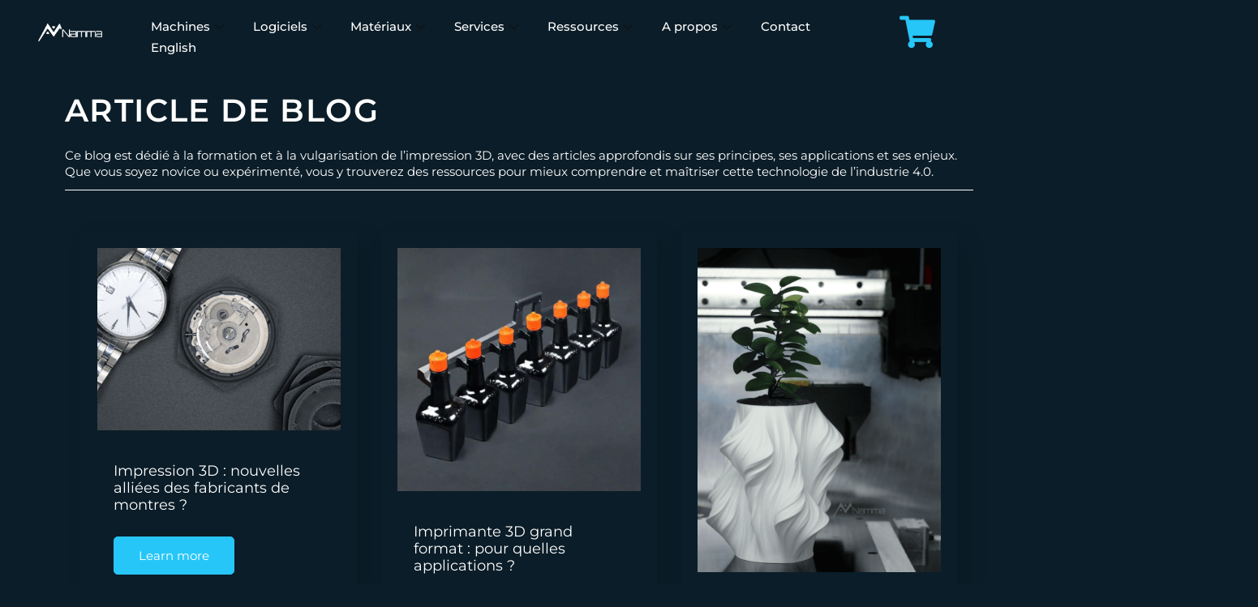

--- FILE ---
content_type: text/html; charset=UTF-8
request_url: https://namma-france.com/blog/
body_size: 40240
content:
<!DOCTYPE html><html lang="fr-FR"><head><meta charset="UTF-8"><meta name="viewport" content="width=device-width, initial-scale=1"><link rel="profile" href="https://gmpg.org/xfn/11"><meta name='robots' content='index, follow, max-image-preview:large, max-snippet:-1, max-video-preview:-1' /> <script defer id="cookie-law-info-gcm-var-js" src="[data-uri]"></script> <script defer id="cookie-law-info-gcm-js" type="text/javascript" src="https://namma-france.com/wp-content/plugins/cookie-law-info/lite/frontend/js/gcm.min.js"></script> <script defer id="cookieyes" type="text/javascript" src="https://cdn-cookieyes.com/client_data/36cfb8ed42eb8fb979495b67/script.js"></script><meta name="dlm-version" content="5.1.6">  <script data-cfasync="false" data-pagespeed-no-defer>var gtm4wp_datalayer_name = "dataLayer";
	var dataLayer = dataLayer || [];</script> <title>Blog - Namma</title><meta name="description" content="Namma vous en apprend davantage sur l&#039;impression 3D et l&#039;environnement industriel à travers son blog en ligne." /><link rel="canonical" href="https://namma-france.com/blog/" /><meta property="og:locale" content="fr_FR" /><meta property="og:type" content="article" /><meta property="og:title" content="Blog - Namma" /><meta property="og:description" content="Namma vous en apprend davantage sur l&#039;impression 3D et l&#039;environnement industriel à travers son blog en ligne." /><meta property="og:url" content="https://namma-france.com/blog/" /><meta property="og:site_name" content="Namma" /><meta property="article:modified_time" content="2025-08-25T06:11:53+00:00" /><meta property="og:image" content="https://namma-france.com/wp-content/uploads/2025/01/impression-3D-montre1.png" /><meta name="twitter:card" content="summary_large_image" /><meta name="twitter:label1" content="Durée de lecture estimée" /><meta name="twitter:data1" content="2 minutes" /> <script type="application/ld+json" class="yoast-schema-graph">{"@context":"https://schema.org","@graph":[{"@type":"WebPage","@id":"https://namma-france.com/blog/","url":"https://namma-france.com/blog/","name":"Blog - Namma","isPartOf":{"@id":"https://namma-france.com/#website"},"primaryImageOfPage":{"@id":"https://namma-france.com/blog/#primaryimage"},"image":{"@id":"https://namma-france.com/blog/#primaryimage"},"thumbnailUrl":"https://namma-france.com/wp-content/uploads/2025/01/impression-3D-montre1.png","datePublished":"2022-07-29T11:14:59+00:00","dateModified":"2025-08-25T06:11:53+00:00","description":"Namma vous en apprend davantage sur l'impression 3D et l'environnement industriel à travers son blog en ligne.","breadcrumb":{"@id":"https://namma-france.com/blog/#breadcrumb"},"inLanguage":"fr-FR","potentialAction":[{"@type":"ReadAction","target":["https://namma-france.com/blog/"]}]},{"@type":"ImageObject","inLanguage":"fr-FR","@id":"https://namma-france.com/blog/#primaryimage","url":"https://namma-france.com/wp-content/uploads/2025/01/impression-3D-montre1.png","contentUrl":"https://namma-france.com/wp-content/uploads/2025/01/impression-3D-montre1.png","width":800,"height":600,"caption":"impression-3D-montre"},{"@type":"BreadcrumbList","@id":"https://namma-france.com/blog/#breadcrumb","itemListElement":[{"@type":"ListItem","position":1,"name":"Accueil","item":"https://namma-france.com/"},{"@type":"ListItem","position":2,"name":"Blog"}]},{"@type":"WebSite","@id":"https://namma-france.com/#website","url":"https://namma-france.com/","name":"Namma","description":"Créer, Innover, Déployer","publisher":{"@id":"https://namma-france.com/#organization"},"potentialAction":[{"@type":"SearchAction","target":{"@type":"EntryPoint","urlTemplate":"https://namma-france.com/?s={search_term_string}"},"query-input":{"@type":"PropertyValueSpecification","valueRequired":true,"valueName":"search_term_string"}}],"inLanguage":"fr-FR"},{"@type":"Organization","@id":"https://namma-france.com/#organization","name":"Namma","url":"https://namma-france.com/","logo":{"@type":"ImageObject","inLanguage":"fr-FR","@id":"https://namma-france.com/#/schema/logo/image/","url":"https://namma-france.com/wp-content/uploads/2021/11/Logo_Namma.png","contentUrl":"https://namma-france.com/wp-content/uploads/2021/11/Logo_Namma.png","width":1962,"height":1089,"caption":"Namma"},"image":{"@id":"https://namma-france.com/#/schema/logo/image/"},"sameAs":["https://www.instagram.com/namma_france/","https://www.linkedin.com/company/namma-france/?viewAsMember=true"]}]}</script> <link rel='dns-prefetch' href='//cdnjs.cloudflare.com' /><link rel='dns-prefetch' href='//www.googletagmanager.com' /><link rel='dns-prefetch' href='//fonts.googleapis.com' /><link rel='dns-prefetch' href='//code.jquery.com' /><link rel="alternate" type="application/rss+xml" title="Namma &raquo; Flux" href="https://namma-france.com/feed/" /><link rel="alternate" type="application/rss+xml" title="Namma &raquo; Flux des commentaires" href="https://namma-france.com/comments/feed/" /><link rel="alternate" title="oEmbed (JSON)" type="application/json+oembed" href="https://namma-france.com/wp-json/oembed/1.0/embed?url=https%3A%2F%2Fnamma-france.com%2Fblog%2F&#038;lang=fr" /><link rel="alternate" title="oEmbed (XML)" type="text/xml+oembed" href="https://namma-france.com/wp-json/oembed/1.0/embed?url=https%3A%2F%2Fnamma-france.com%2Fblog%2F&#038;format=xml&#038;lang=fr" /><style id='wp-img-auto-sizes-contain-inline-css'>img:is([sizes=auto i],[sizes^="auto," i]){contain-intrinsic-size:3000px 1500px}
/*# sourceURL=wp-img-auto-sizes-contain-inline-css */</style><link rel='stylesheet' id='elementor-frontend-css' href='https://namma-france.com/wp-content/uploads/elementor/css/custom-frontend.min.css?ver=1769628728' media='all' /><link rel='stylesheet' id='elementor-post-20970-css' href='https://namma-france.com/wp-content/cache/autoptimize/css/autoptimize_single_8e0ff0e7bbdbf0771c4535d2a05278a5.css?ver=1769628728' media='all' /><link rel='stylesheet' id='astra-theme-css-css' href='https://namma-france.com/wp-content/themes/astra/assets/css/minified/style.min.css?ver=4.11.10' media='all' /><style id='astra-theme-css-inline-css'>.ast-no-sidebar .entry-content .alignfull {margin-left: calc( -50vw + 50%);margin-right: calc( -50vw + 50%);max-width: 100vw;width: 100vw;}.ast-no-sidebar .entry-content .alignwide {margin-left: calc(-41vw + 50%);margin-right: calc(-41vw + 50%);max-width: unset;width: unset;}.ast-no-sidebar .entry-content .alignfull .alignfull,.ast-no-sidebar .entry-content .alignfull .alignwide,.ast-no-sidebar .entry-content .alignwide .alignfull,.ast-no-sidebar .entry-content .alignwide .alignwide,.ast-no-sidebar .entry-content .wp-block-column .alignfull,.ast-no-sidebar .entry-content .wp-block-column .alignwide{width: 100%;margin-left: auto;margin-right: auto;}.wp-block-gallery,.blocks-gallery-grid {margin: 0;}.wp-block-separator {max-width: 100px;}.wp-block-separator.is-style-wide,.wp-block-separator.is-style-dots {max-width: none;}.entry-content .has-2-columns .wp-block-column:first-child {padding-right: 10px;}.entry-content .has-2-columns .wp-block-column:last-child {padding-left: 10px;}@media (max-width: 782px) {.entry-content .wp-block-columns .wp-block-column {flex-basis: 100%;}.entry-content .has-2-columns .wp-block-column:first-child {padding-right: 0;}.entry-content .has-2-columns .wp-block-column:last-child {padding-left: 0;}}body .entry-content .wp-block-latest-posts {margin-left: 0;}body .entry-content .wp-block-latest-posts li {list-style: none;}.ast-no-sidebar .ast-container .entry-content .wp-block-latest-posts {margin-left: 0;}.ast-header-break-point .entry-content .alignwide {margin-left: auto;margin-right: auto;}.entry-content .blocks-gallery-item img {margin-bottom: auto;}.wp-block-pullquote {border-top: 4px solid #555d66;border-bottom: 4px solid #555d66;color: #40464d;}:root{--ast-post-nav-space:0;--ast-container-default-xlg-padding:6.67em;--ast-container-default-lg-padding:5.67em;--ast-container-default-slg-padding:4.34em;--ast-container-default-md-padding:3.34em;--ast-container-default-sm-padding:6.67em;--ast-container-default-xs-padding:2.4em;--ast-container-default-xxs-padding:1.4em;--ast-code-block-background:#EEEEEE;--ast-comment-inputs-background:#FAFAFA;--ast-normal-container-width:1429px;--ast-narrow-container-width:750px;--ast-blog-title-font-weight:normal;--ast-blog-meta-weight:inherit;--ast-global-color-primary:var(--ast-global-color-5);--ast-global-color-secondary:var(--ast-global-color-4);--ast-global-color-alternate-background:var(--ast-global-color-7);--ast-global-color-subtle-background:var(--ast-global-color-6);--ast-bg-style-guide:#F8FAFC;--ast-shadow-style-guide:0px 0px 4px 0 #00000057;--ast-global-dark-bg-style:#fff;--ast-global-dark-lfs:#fbfbfb;--ast-widget-bg-color:#fafafa;--ast-wc-container-head-bg-color:#fbfbfb;--ast-title-layout-bg:#eeeeee;--ast-search-border-color:#e7e7e7;--ast-lifter-hover-bg:#e6e6e6;--ast-gallery-block-color:#000;--srfm-color-input-label:var(--ast-global-color-2);}html{font-size:93.75%;}a,.page-title{color:#00c1d6;}a:hover,a:focus{color:#16c4d1;}body,button,input,select,textarea,.ast-button,.ast-custom-button{font-family:'Nunito Sans',sans-serif;font-weight:400;font-size:15px;font-size:1rem;}blockquote{color:#001b22;}h1,h2,h3,h4,h5,h6,.entry-content :where(h1,h2,h3,h4,h5,h6),.site-title,.site-title a{font-family:'Raleway',sans-serif;font-weight:400;line-height:3.02em;}.ast-site-identity .site-title a{color:var(--ast-global-color-2);}.site-title{font-size:35px;font-size:2.3333333333333rem;display:none;}header .custom-logo-link img{max-width:160px;width:160px;}.astra-logo-svg{width:160px;}.site-header .site-description{font-size:14px;font-size:0.93333333333333rem;display:block;}.entry-title{font-size:40px;font-size:2.6666666666667rem;}.archive .ast-article-post .ast-article-inner,.blog .ast-article-post .ast-article-inner,.archive .ast-article-post .ast-article-inner:hover,.blog .ast-article-post .ast-article-inner:hover{overflow:hidden;}h1,.entry-content :where(h1){font-size:40px;font-size:2.6666666666667rem;font-weight:400;font-family:'Orbitron',sans-serif;line-height:1.4em;}h2,.entry-content :where(h2){font-size:30px;font-size:2rem;font-weight:400;font-family:'Raleway',sans-serif;line-height:1.3em;}h3,.entry-content :where(h3){font-size:25px;font-size:1.6666666666667rem;font-family:'Raleway',sans-serif;line-height:1.3em;}h4,.entry-content :where(h4){font-size:20px;font-size:1.3333333333333rem;line-height:1.2em;font-family:'Raleway',sans-serif;}h5,.entry-content :where(h5){font-size:18px;font-size:1.2rem;line-height:1.2em;font-family:'Raleway',sans-serif;}h6,.entry-content :where(h6){font-size:15px;font-size:1rem;line-height:1.25em;font-family:'Raleway',sans-serif;}::selection{background-color:#0dbdca;color:#000000;}body,h1,h2,h3,h4,h5,h6,.entry-title a,.entry-content :where(h1,h2,h3,h4,h5,h6){color:#00666d;}.tagcloud a:hover,.tagcloud a:focus,.tagcloud a.current-item{color:#000000;border-color:#00c1d6;background-color:#00c1d6;}input:focus,input[type="text"]:focus,input[type="email"]:focus,input[type="url"]:focus,input[type="password"]:focus,input[type="reset"]:focus,input[type="search"]:focus,textarea:focus{border-color:#00c1d6;}input[type="radio"]:checked,input[type=reset],input[type="checkbox"]:checked,input[type="checkbox"]:hover:checked,input[type="checkbox"]:focus:checked,input[type=range]::-webkit-slider-thumb{border-color:#00c1d6;background-color:#00c1d6;box-shadow:none;}.site-footer a:hover + .post-count,.site-footer a:focus + .post-count{background:#00c1d6;border-color:#00c1d6;}.single .nav-links .nav-previous,.single .nav-links .nav-next{color:#00c1d6;}.entry-meta,.entry-meta *{line-height:1.45;color:#00c1d6;}.entry-meta a:not(.ast-button):hover,.entry-meta a:not(.ast-button):hover *,.entry-meta a:not(.ast-button):focus,.entry-meta a:not(.ast-button):focus *,.page-links > .page-link,.page-links .page-link:hover,.post-navigation a:hover{color:#16c4d1;}#cat option,.secondary .calendar_wrap thead a,.secondary .calendar_wrap thead a:visited{color:#00c1d6;}.secondary .calendar_wrap #today,.ast-progress-val span{background:#00c1d6;}.secondary a:hover + .post-count,.secondary a:focus + .post-count{background:#00c1d6;border-color:#00c1d6;}.calendar_wrap #today > a{color:#000000;}.page-links .page-link,.single .post-navigation a{color:#00c1d6;}.ast-search-menu-icon .search-form button.search-submit{padding:0 4px;}.ast-search-menu-icon form.search-form{padding-right:0;}.ast-header-search .ast-search-menu-icon.ast-dropdown-active .search-form,.ast-header-search .ast-search-menu-icon.ast-dropdown-active .search-field:focus{transition:all 0.2s;}.search-form input.search-field:focus{outline:none;}.widget-title,.widget .wp-block-heading{font-size:21px;font-size:1.4rem;color:#00666d;}.ast-search-menu-icon.slide-search a:focus-visible:focus-visible,.astra-search-icon:focus-visible,#close:focus-visible,a:focus-visible,.ast-menu-toggle:focus-visible,.site .skip-link:focus-visible,.wp-block-loginout input:focus-visible,.wp-block-search.wp-block-search__button-inside .wp-block-search__inside-wrapper,.ast-header-navigation-arrow:focus-visible,.ast-orders-table__row .ast-orders-table__cell:focus-visible,a#ast-apply-coupon:focus-visible,#ast-apply-coupon:focus-visible,#close:focus-visible,.button.search-submit:focus-visible,#search_submit:focus,.normal-search:focus-visible,.ast-header-account-wrap:focus-visible,.astra-cart-drawer-close:focus,.ast-single-variation:focus,.ast-button:focus{outline-style:dotted;outline-color:inherit;outline-width:thin;}input:focus,input[type="text"]:focus,input[type="email"]:focus,input[type="url"]:focus,input[type="password"]:focus,input[type="reset"]:focus,input[type="search"]:focus,input[type="number"]:focus,textarea:focus,.wp-block-search__input:focus,[data-section="section-header-mobile-trigger"] .ast-button-wrap .ast-mobile-menu-trigger-minimal:focus,.ast-mobile-popup-drawer.active .menu-toggle-close:focus,#ast-scroll-top:focus,#coupon_code:focus,#ast-coupon-code:focus{border-style:dotted;border-color:inherit;border-width:thin;}input{outline:none;}.main-header-menu .menu-link,.ast-header-custom-item a{color:#00666d;}.main-header-menu .menu-item:hover > .menu-link,.main-header-menu .menu-item:hover > .ast-menu-toggle,.main-header-menu .ast-masthead-custom-menu-items a:hover,.main-header-menu .menu-item.focus > .menu-link,.main-header-menu .menu-item.focus > .ast-menu-toggle,.main-header-menu .current-menu-item > .menu-link,.main-header-menu .current-menu-ancestor > .menu-link,.main-header-menu .current-menu-item > .ast-menu-toggle,.main-header-menu .current-menu-ancestor > .ast-menu-toggle{color:#00c1d6;}.header-main-layout-3 .ast-main-header-bar-alignment{margin-right:auto;}.header-main-layout-2 .site-header-section-left .ast-site-identity{text-align:left;}.ast-logo-title-inline .site-logo-img{padding-right:1em;}.site-logo-img img{ transition:all 0.2s linear;}body .ast-oembed-container *{position:absolute;top:0;width:100%;height:100%;left:0;}body .wp-block-embed-pocket-casts .ast-oembed-container *{position:unset;}.ast-header-break-point .ast-mobile-menu-buttons-minimal.menu-toggle{background:transparent;color:#90d0dd;}.ast-header-break-point .ast-mobile-menu-buttons-outline.menu-toggle{background:transparent;border:1px solid #90d0dd;color:#90d0dd;}.ast-header-break-point .ast-mobile-menu-buttons-fill.menu-toggle{background:#90d0dd;color:#ffffff;}.ast-single-post-featured-section + article {margin-top: 2em;}.site-content .ast-single-post-featured-section img {width: 100%;overflow: hidden;object-fit: cover;}.site > .ast-single-related-posts-container {margin-top: 0;}@media (min-width: 922px) {.ast-desktop .ast-container--narrow {max-width: var(--ast-narrow-container-width);margin: 0 auto;}}.ast-page-builder-template .hentry {margin: 0;}.ast-page-builder-template .site-content > .ast-container {max-width: 100%;padding: 0;}.ast-page-builder-template .site .site-content #primary {padding: 0;margin: 0;}.ast-page-builder-template .no-results {text-align: center;margin: 4em auto;}.ast-page-builder-template .ast-pagination {padding: 2em;}.ast-page-builder-template .entry-header.ast-no-title.ast-no-thumbnail {margin-top: 0;}.ast-page-builder-template .entry-header.ast-header-without-markup {margin-top: 0;margin-bottom: 0;}.ast-page-builder-template .entry-header.ast-no-title.ast-no-meta {margin-bottom: 0;}.ast-page-builder-template.single .post-navigation {padding-bottom: 2em;}.ast-page-builder-template.single-post .site-content > .ast-container {max-width: 100%;}.ast-page-builder-template .entry-header {margin-top: 4em;margin-left: auto;margin-right: auto;padding-left: 20px;padding-right: 20px;}.single.ast-page-builder-template .entry-header {padding-left: 20px;padding-right: 20px;}.ast-page-builder-template .ast-archive-description {margin: 4em auto 0;padding-left: 20px;padding-right: 20px;}.ast-page-builder-template.ast-no-sidebar .entry-content .alignwide {margin-left: 0;margin-right: 0;}.footer-adv .footer-adv-overlay{border-top-style:solid;border-top-color:#7a7a7a;}.wp-block-buttons.aligncenter{justify-content:center;}@media (min-width:1200px){.wp-block-group .has-background{padding:20px;}}.wp-block-image.aligncenter{margin-left:auto;margin-right:auto;}.wp-block-table.aligncenter{margin-left:auto;margin-right:auto;}.wp-block-buttons .wp-block-button.is-style-outline .wp-block-button__link.wp-element-button,.ast-outline-button,.wp-block-uagb-buttons-child .uagb-buttons-repeater.ast-outline-button{border-color:#90d0dd;border-top-width:2px;border-right-width:2px;border-bottom-width:2px;border-left-width:2px;font-family:'Raleway',sans-serif;font-weight:inherit;line-height:1em;border-top-left-radius:2px;border-top-right-radius:2px;border-bottom-right-radius:2px;border-bottom-left-radius:2px;}.wp-block-button.is-style-outline .wp-block-button__link:hover,.wp-block-buttons .wp-block-button.is-style-outline .wp-block-button__link:focus,.wp-block-buttons .wp-block-button.is-style-outline > .wp-block-button__link:not(.has-text-color):hover,.wp-block-buttons .wp-block-button.wp-block-button__link.is-style-outline:not(.has-text-color):hover,.ast-outline-button:hover,.ast-outline-button:focus,.wp-block-uagb-buttons-child .uagb-buttons-repeater.ast-outline-button:hover,.wp-block-uagb-buttons-child .uagb-buttons-repeater.ast-outline-button:focus{background-color:#1dc1a6;}.wp-block-button .wp-block-button__link.wp-element-button.is-style-outline:not(.has-background),.wp-block-button.is-style-outline>.wp-block-button__link.wp-element-button:not(.has-background),.ast-outline-button{background-color:#90d0dd;}.entry-content[data-ast-blocks-layout] > figure{margin-bottom:1em;}@media (max-width:921px){.ast-separate-container #primary,.ast-separate-container #secondary{padding:1.5em 0;}#primary,#secondary{padding:1.5em 0;margin:0;}.ast-left-sidebar #content > .ast-container{display:flex;flex-direction:column-reverse;width:100%;}.ast-separate-container .ast-article-post,.ast-separate-container .ast-article-single{padding:1.5em 2.14em;}.ast-author-box img.avatar{margin:20px 0 0 0;}}@media (min-width:922px){.ast-separate-container.ast-right-sidebar #primary,.ast-separate-container.ast-left-sidebar #primary{border:0;}.search-no-results.ast-separate-container #primary{margin-bottom:4em;}}.wp-block-button .wp-block-button__link{color:#ffffff;}.wp-block-button .wp-block-button__link:hover,.wp-block-button .wp-block-button__link:focus{color:#000000;background-color:#1dc1a6;border-color:#1dc1a6;}.elementor-widget-heading h1.elementor-heading-title{line-height:1.4em;}.elementor-widget-heading h2.elementor-heading-title{line-height:1.3em;}.elementor-widget-heading h3.elementor-heading-title{line-height:1.3em;}.elementor-widget-heading h4.elementor-heading-title{line-height:1.2em;}.elementor-widget-heading h5.elementor-heading-title{line-height:1.2em;}.elementor-widget-heading h6.elementor-heading-title{line-height:1.25em;}.wp-block-button .wp-block-button__link{border-top-width:0;border-right-width:0;border-left-width:0;border-bottom-width:0;border-color:#90d0dd;background-color:#90d0dd;color:#ffffff;font-family:'Raleway',sans-serif;font-weight:inherit;line-height:1em;border-top-left-radius:2px;border-top-right-radius:2px;border-bottom-right-radius:2px;border-bottom-left-radius:2px;padding-top:10px;padding-right:40px;padding-bottom:10px;padding-left:40px;}.menu-toggle,button,.ast-button,.ast-custom-button,.button,input#submit,input[type="button"],input[type="submit"],input[type="reset"]{border-style:solid;border-top-width:0;border-right-width:0;border-left-width:0;border-bottom-width:0;color:#ffffff;border-color:#90d0dd;background-color:#90d0dd;padding-top:10px;padding-right:40px;padding-bottom:10px;padding-left:40px;font-family:'Raleway',sans-serif;font-weight:inherit;line-height:1em;border-top-left-radius:2px;border-top-right-radius:2px;border-bottom-right-radius:2px;border-bottom-left-radius:2px;}button:focus,.menu-toggle:hover,button:hover,.ast-button:hover,.ast-custom-button:hover .button:hover,.ast-custom-button:hover ,input[type=reset]:hover,input[type=reset]:focus,input#submit:hover,input#submit:focus,input[type="button"]:hover,input[type="button"]:focus,input[type="submit"]:hover,input[type="submit"]:focus{color:#000000;background-color:#1dc1a6;border-color:#1dc1a6;}@media (max-width:921px){.ast-mobile-header-stack .main-header-bar .ast-search-menu-icon{display:inline-block;}.ast-header-break-point.ast-header-custom-item-outside .ast-mobile-header-stack .main-header-bar .ast-search-icon{margin:0;}.ast-comment-avatar-wrap img{max-width:2.5em;}.ast-comment-meta{padding:0 1.8888em 1.3333em;}.ast-separate-container .ast-comment-list li.depth-1{padding:1.5em 2.14em;}.ast-separate-container .comment-respond{padding:2em 2.14em;}}@media (min-width:544px){.ast-container{max-width:100%;}}@media (max-width:544px){.ast-separate-container .ast-article-post,.ast-separate-container .ast-article-single,.ast-separate-container .comments-title,.ast-separate-container .ast-archive-description{padding:1.5em 1em;}.ast-separate-container #content .ast-container{padding-left:0.54em;padding-right:0.54em;}.ast-separate-container .ast-comment-list .bypostauthor{padding:.5em;}.ast-search-menu-icon.ast-dropdown-active .search-field{width:170px;}.site-branding img,.site-header .site-logo-img .custom-logo-link img{max-width:100%;}} #ast-mobile-header .ast-site-header-cart-li a{pointer-events:none;}@media (min-width:545px){.ast-page-builder-template .comments-area,.single.ast-page-builder-template .entry-header,.single.ast-page-builder-template .post-navigation,.single.ast-page-builder-template .ast-single-related-posts-container{max-width:1469px;margin-left:auto;margin-right:auto;}}body,.ast-separate-container{background-color:#ffffff;background-image:none;}.ast-no-sidebar.ast-separate-container .entry-content .alignfull {margin-left: -6.67em;margin-right: -6.67em;width: auto;}@media (max-width: 1200px) {.ast-no-sidebar.ast-separate-container .entry-content .alignfull {margin-left: -2.4em;margin-right: -2.4em;}}@media (max-width: 768px) {.ast-no-sidebar.ast-separate-container .entry-content .alignfull {margin-left: -2.14em;margin-right: -2.14em;}}@media (max-width: 544px) {.ast-no-sidebar.ast-separate-container .entry-content .alignfull {margin-left: -1em;margin-right: -1em;}}.ast-no-sidebar.ast-separate-container .entry-content .alignwide {margin-left: -20px;margin-right: -20px;}.ast-no-sidebar.ast-separate-container .entry-content .wp-block-column .alignfull,.ast-no-sidebar.ast-separate-container .entry-content .wp-block-column .alignwide {margin-left: auto;margin-right: auto;width: 100%;}@media (max-width:921px){.site-title{display:none;}.site-header .site-description{display:block;}h1,.entry-content :where(h1){font-size:30px;}h2,.entry-content :where(h2){font-size:25px;}h3,.entry-content :where(h3){font-size:20px;}}@media (max-width:544px){.site-title{display:none;}.site-header .site-description{display:block;}h1,.entry-content :where(h1){font-size:30px;}h2,.entry-content :where(h2){font-size:25px;}h3,.entry-content :where(h3){font-size:20px;}}@media (max-width:921px){html{font-size:85.5%;}}@media (max-width:544px){html{font-size:85.5%;}}@media (min-width:922px){.ast-container{max-width:1469px;}}@font-face {font-family: "Astra";src: url(https://namma-france.com/wp-content/themes/astra/assets/fonts/astra.woff) format("woff"),url(https://namma-france.com/wp-content/themes/astra/assets/fonts/astra.ttf) format("truetype"),url(https://namma-france.com/wp-content/themes/astra/assets/fonts/astra.svg#astra) format("svg");font-weight: normal;font-style: normal;font-display: fallback;}@media (max-width:921px) {.main-header-bar .main-header-bar-navigation{display:none;}}.ast-desktop .main-header-menu.submenu-with-border .sub-menu,.ast-desktop .main-header-menu.submenu-with-border .astra-full-megamenu-wrapper{border-color:#0dbdca;}.ast-desktop .main-header-menu.submenu-with-border .sub-menu{border-top-width:2px;border-style:solid;}.ast-desktop .main-header-menu.submenu-with-border .sub-menu .sub-menu{top:-2px;}.ast-desktop .main-header-menu.submenu-with-border .sub-menu .menu-link,.ast-desktop .main-header-menu.submenu-with-border .children .menu-link{border-bottom-width:0px;border-style:solid;border-color:#eaeaea;}@media (min-width:922px){.main-header-menu .sub-menu .menu-item.ast-left-align-sub-menu:hover > .sub-menu,.main-header-menu .sub-menu .menu-item.ast-left-align-sub-menu.focus > .sub-menu{margin-left:-0px;}}.ast-small-footer{border-top-style:solid;border-top-width:1px;border-top-color:#7a7a7a;}.ast-small-footer-wrap{text-align:center;}.site .comments-area{padding-bottom:3em;}.ast-header-break-point.ast-header-custom-item-inside .main-header-bar .main-header-bar-navigation .ast-search-icon {display: none;}.ast-header-break-point.ast-header-custom-item-inside .main-header-bar .ast-search-menu-icon .search-form {padding: 0;display: block;overflow: hidden;}.ast-header-break-point .ast-header-custom-item .widget:last-child {margin-bottom: 1em;}.ast-header-custom-item .widget {margin: 0.5em;display: inline-block;vertical-align: middle;}.ast-header-custom-item .widget p {margin-bottom: 0;}.ast-header-custom-item .widget li {width: auto;}.ast-header-custom-item-inside .button-custom-menu-item .menu-link {display: none;}.ast-header-custom-item-inside.ast-header-break-point .button-custom-menu-item .ast-custom-button-link {display: none;}.ast-header-custom-item-inside.ast-header-break-point .button-custom-menu-item .menu-link {display: block;}.ast-header-break-point.ast-header-custom-item-outside .main-header-bar .ast-search-icon {margin-right: 1em;}.ast-header-break-point.ast-header-custom-item-inside .main-header-bar .ast-search-menu-icon .search-field,.ast-header-break-point.ast-header-custom-item-inside .main-header-bar .ast-search-menu-icon.ast-inline-search .search-field {width: 100%;padding-right: 5.5em;}.ast-header-break-point.ast-header-custom-item-inside .main-header-bar .ast-search-menu-icon .search-submit {display: block;position: absolute;height: 100%;top: 0;right: 0;padding: 0 1em;border-radius: 0;}.ast-header-break-point .ast-header-custom-item .ast-masthead-custom-menu-items {padding-left: 20px;padding-right: 20px;margin-bottom: 1em;margin-top: 1em;}.ast-header-custom-item-inside.ast-header-break-point .button-custom-menu-item {padding-left: 0;padding-right: 0;margin-top: 0;margin-bottom: 0;}.astra-icon-down_arrow::after {content: "\e900";font-family: Astra;}.astra-icon-close::after {content: "\e5cd";font-family: Astra;}.astra-icon-drag_handle::after {content: "\e25d";font-family: Astra;}.astra-icon-format_align_justify::after {content: "\e235";font-family: Astra;}.astra-icon-menu::after {content: "\e5d2";font-family: Astra;}.astra-icon-reorder::after {content: "\e8fe";font-family: Astra;}.astra-icon-search::after {content: "\e8b6";font-family: Astra;}.astra-icon-zoom_in::after {content: "\e56b";font-family: Astra;}.astra-icon-check-circle::after {content: "\e901";font-family: Astra;}.astra-icon-shopping-cart::after {content: "\f07a";font-family: Astra;}.astra-icon-shopping-bag::after {content: "\f290";font-family: Astra;}.astra-icon-shopping-basket::after {content: "\f291";font-family: Astra;}.astra-icon-circle-o::after {content: "\e903";font-family: Astra;}.astra-icon-certificate::after {content: "\e902";font-family: Astra;}blockquote {padding: 1.2em;}:root .has-ast-global-color-0-color{color:var(--ast-global-color-0);}:root .has-ast-global-color-0-background-color{background-color:var(--ast-global-color-0);}:root .wp-block-button .has-ast-global-color-0-color{color:var(--ast-global-color-0);}:root .wp-block-button .has-ast-global-color-0-background-color{background-color:var(--ast-global-color-0);}:root .has-ast-global-color-1-color{color:var(--ast-global-color-1);}:root .has-ast-global-color-1-background-color{background-color:var(--ast-global-color-1);}:root .wp-block-button .has-ast-global-color-1-color{color:var(--ast-global-color-1);}:root .wp-block-button .has-ast-global-color-1-background-color{background-color:var(--ast-global-color-1);}:root .has-ast-global-color-2-color{color:var(--ast-global-color-2);}:root .has-ast-global-color-2-background-color{background-color:var(--ast-global-color-2);}:root .wp-block-button .has-ast-global-color-2-color{color:var(--ast-global-color-2);}:root .wp-block-button .has-ast-global-color-2-background-color{background-color:var(--ast-global-color-2);}:root .has-ast-global-color-3-color{color:var(--ast-global-color-3);}:root .has-ast-global-color-3-background-color{background-color:var(--ast-global-color-3);}:root .wp-block-button .has-ast-global-color-3-color{color:var(--ast-global-color-3);}:root .wp-block-button .has-ast-global-color-3-background-color{background-color:var(--ast-global-color-3);}:root .has-ast-global-color-4-color{color:var(--ast-global-color-4);}:root .has-ast-global-color-4-background-color{background-color:var(--ast-global-color-4);}:root .wp-block-button .has-ast-global-color-4-color{color:var(--ast-global-color-4);}:root .wp-block-button .has-ast-global-color-4-background-color{background-color:var(--ast-global-color-4);}:root .has-ast-global-color-5-color{color:var(--ast-global-color-5);}:root .has-ast-global-color-5-background-color{background-color:var(--ast-global-color-5);}:root .wp-block-button .has-ast-global-color-5-color{color:var(--ast-global-color-5);}:root .wp-block-button .has-ast-global-color-5-background-color{background-color:var(--ast-global-color-5);}:root .has-ast-global-color-6-color{color:var(--ast-global-color-6);}:root .has-ast-global-color-6-background-color{background-color:var(--ast-global-color-6);}:root .wp-block-button .has-ast-global-color-6-color{color:var(--ast-global-color-6);}:root .wp-block-button .has-ast-global-color-6-background-color{background-color:var(--ast-global-color-6);}:root .has-ast-global-color-7-color{color:var(--ast-global-color-7);}:root .has-ast-global-color-7-background-color{background-color:var(--ast-global-color-7);}:root .wp-block-button .has-ast-global-color-7-color{color:var(--ast-global-color-7);}:root .wp-block-button .has-ast-global-color-7-background-color{background-color:var(--ast-global-color-7);}:root .has-ast-global-color-8-color{color:var(--ast-global-color-8);}:root .has-ast-global-color-8-background-color{background-color:var(--ast-global-color-8);}:root .wp-block-button .has-ast-global-color-8-color{color:var(--ast-global-color-8);}:root .wp-block-button .has-ast-global-color-8-background-color{background-color:var(--ast-global-color-8);}:root{--ast-global-color-0:#0170B9;--ast-global-color-1:#3a3a3a;--ast-global-color-2:#3a3a3a;--ast-global-color-3:#4B4F58;--ast-global-color-4:#F5F5F5;--ast-global-color-5:#FFFFFF;--ast-global-color-6:#E5E5E5;--ast-global-color-7:#424242;--ast-global-color-8:#000000;}:root {--ast-border-color : var(--ast-global-color-6);}#masthead .ast-container,.ast-header-breadcrumb .ast-container{max-width:100%;padding-left:35px;padding-right:35px;}@media (max-width:921px){#masthead .ast-container,.ast-header-breadcrumb .ast-container{padding-left:20px;padding-right:20px;}}.ast-header-break-point.ast-header-custom-item-inside .main-header-bar .main-header-bar-navigation .ast-search-icon {display: none;}.ast-header-break-point.ast-header-custom-item-inside .main-header-bar .ast-search-menu-icon .search-form {padding: 0;display: block;overflow: hidden;}.ast-header-break-point .ast-header-custom-item .widget:last-child {margin-bottom: 1em;}.ast-header-custom-item .widget {margin: 0.5em;display: inline-block;vertical-align: middle;}.ast-header-custom-item .widget p {margin-bottom: 0;}.ast-header-custom-item .widget li {width: auto;}.ast-header-custom-item-inside .button-custom-menu-item .menu-link {display: none;}.ast-header-custom-item-inside.ast-header-break-point .button-custom-menu-item .ast-custom-button-link {display: none;}.ast-header-custom-item-inside.ast-header-break-point .button-custom-menu-item .menu-link {display: block;}.ast-header-break-point.ast-header-custom-item-outside .main-header-bar .ast-search-icon {margin-right: 1em;}.ast-header-break-point.ast-header-custom-item-inside .main-header-bar .ast-search-menu-icon .search-field,.ast-header-break-point.ast-header-custom-item-inside .main-header-bar .ast-search-menu-icon.ast-inline-search .search-field {width: 100%;padding-right: 5.5em;}.ast-header-break-point.ast-header-custom-item-inside .main-header-bar .ast-search-menu-icon .search-submit {display: block;position: absolute;height: 100%;top: 0;right: 0;padding: 0 1em;border-radius: 0;}.ast-header-break-point .ast-header-custom-item .ast-masthead-custom-menu-items {padding-left: 20px;padding-right: 20px;margin-bottom: 1em;margin-top: 1em;}.ast-header-custom-item-inside.ast-header-break-point .button-custom-menu-item {padding-left: 0;padding-right: 0;margin-top: 0;margin-bottom: 0;}.astra-icon-down_arrow::after {content: "\e900";font-family: Astra;}.astra-icon-close::after {content: "\e5cd";font-family: Astra;}.astra-icon-drag_handle::after {content: "\e25d";font-family: Astra;}.astra-icon-format_align_justify::after {content: "\e235";font-family: Astra;}.astra-icon-menu::after {content: "\e5d2";font-family: Astra;}.astra-icon-reorder::after {content: "\e8fe";font-family: Astra;}.astra-icon-search::after {content: "\e8b6";font-family: Astra;}.astra-icon-zoom_in::after {content: "\e56b";font-family: Astra;}.astra-icon-check-circle::after {content: "\e901";font-family: Astra;}.astra-icon-shopping-cart::after {content: "\f07a";font-family: Astra;}.astra-icon-shopping-bag::after {content: "\f290";font-family: Astra;}.astra-icon-shopping-basket::after {content: "\f291";font-family: Astra;}.astra-icon-circle-o::after {content: "\e903";font-family: Astra;}.astra-icon-certificate::after {content: "\e902";font-family: Astra;}blockquote {padding: 1.2em;}:root .has-ast-global-color-0-color{color:var(--ast-global-color-0);}:root .has-ast-global-color-0-background-color{background-color:var(--ast-global-color-0);}:root .wp-block-button .has-ast-global-color-0-color{color:var(--ast-global-color-0);}:root .wp-block-button .has-ast-global-color-0-background-color{background-color:var(--ast-global-color-0);}:root .has-ast-global-color-1-color{color:var(--ast-global-color-1);}:root .has-ast-global-color-1-background-color{background-color:var(--ast-global-color-1);}:root .wp-block-button .has-ast-global-color-1-color{color:var(--ast-global-color-1);}:root .wp-block-button .has-ast-global-color-1-background-color{background-color:var(--ast-global-color-1);}:root .has-ast-global-color-2-color{color:var(--ast-global-color-2);}:root .has-ast-global-color-2-background-color{background-color:var(--ast-global-color-2);}:root .wp-block-button .has-ast-global-color-2-color{color:var(--ast-global-color-2);}:root .wp-block-button .has-ast-global-color-2-background-color{background-color:var(--ast-global-color-2);}:root .has-ast-global-color-3-color{color:var(--ast-global-color-3);}:root .has-ast-global-color-3-background-color{background-color:var(--ast-global-color-3);}:root .wp-block-button .has-ast-global-color-3-color{color:var(--ast-global-color-3);}:root .wp-block-button .has-ast-global-color-3-background-color{background-color:var(--ast-global-color-3);}:root .has-ast-global-color-4-color{color:var(--ast-global-color-4);}:root .has-ast-global-color-4-background-color{background-color:var(--ast-global-color-4);}:root .wp-block-button .has-ast-global-color-4-color{color:var(--ast-global-color-4);}:root .wp-block-button .has-ast-global-color-4-background-color{background-color:var(--ast-global-color-4);}:root .has-ast-global-color-5-color{color:var(--ast-global-color-5);}:root .has-ast-global-color-5-background-color{background-color:var(--ast-global-color-5);}:root .wp-block-button .has-ast-global-color-5-color{color:var(--ast-global-color-5);}:root .wp-block-button .has-ast-global-color-5-background-color{background-color:var(--ast-global-color-5);}:root .has-ast-global-color-6-color{color:var(--ast-global-color-6);}:root .has-ast-global-color-6-background-color{background-color:var(--ast-global-color-6);}:root .wp-block-button .has-ast-global-color-6-color{color:var(--ast-global-color-6);}:root .wp-block-button .has-ast-global-color-6-background-color{background-color:var(--ast-global-color-6);}:root .has-ast-global-color-7-color{color:var(--ast-global-color-7);}:root .has-ast-global-color-7-background-color{background-color:var(--ast-global-color-7);}:root .wp-block-button .has-ast-global-color-7-color{color:var(--ast-global-color-7);}:root .wp-block-button .has-ast-global-color-7-background-color{background-color:var(--ast-global-color-7);}:root .has-ast-global-color-8-color{color:var(--ast-global-color-8);}:root .has-ast-global-color-8-background-color{background-color:var(--ast-global-color-8);}:root .wp-block-button .has-ast-global-color-8-color{color:var(--ast-global-color-8);}:root .wp-block-button .has-ast-global-color-8-background-color{background-color:var(--ast-global-color-8);}:root{--ast-global-color-0:#0170B9;--ast-global-color-1:#3a3a3a;--ast-global-color-2:#3a3a3a;--ast-global-color-3:#4B4F58;--ast-global-color-4:#F5F5F5;--ast-global-color-5:#FFFFFF;--ast-global-color-6:#E5E5E5;--ast-global-color-7:#424242;--ast-global-color-8:#000000;}:root {--ast-border-color : var(--ast-global-color-6);}#masthead .ast-container,.ast-header-breadcrumb .ast-container{max-width:100%;padding-left:35px;padding-right:35px;}@media (max-width:921px){#masthead .ast-container,.ast-header-breadcrumb .ast-container{padding-left:20px;padding-right:20px;}}.ast-single-entry-banner {-js-display: flex;display: flex;flex-direction: column;justify-content: center;text-align: center;position: relative;background: var(--ast-title-layout-bg);}.ast-single-entry-banner[data-banner-layout="layout-1"] {max-width: 1429px;background: inherit;padding: 20px 0;}.ast-single-entry-banner[data-banner-width-type="custom"] {margin: 0 auto;width: 100%;}.ast-single-entry-banner + .site-content .entry-header {margin-bottom: 0;}.site .ast-author-avatar {--ast-author-avatar-size: ;}a.ast-underline-text {text-decoration: underline;}.ast-container > .ast-terms-link {position: relative;display: block;}a.ast-button.ast-badge-tax {padding: 4px 8px;border-radius: 3px;font-size: inherit;}header.entry-header .entry-title{font-size:30px;font-size:2rem;}header.entry-header > *:not(:last-child){margin-bottom:10px;}.ast-archive-entry-banner {-js-display: flex;display: flex;flex-direction: column;justify-content: center;text-align: center;position: relative;background: var(--ast-title-layout-bg);}.ast-archive-entry-banner[data-banner-width-type="custom"] {margin: 0 auto;width: 100%;}.ast-archive-entry-banner[data-banner-layout="layout-1"] {background: inherit;padding: 20px 0;text-align: left;}body.archive .ast-archive-description{max-width:1429px;width:100%;text-align:left;padding-top:3em;padding-right:3em;padding-bottom:3em;padding-left:3em;}body.archive .ast-archive-description .ast-archive-title,body.archive .ast-archive-description .ast-archive-title *{font-size:40px;font-size:2.6666666666667rem;}body.archive .ast-archive-description > *:not(:last-child){margin-bottom:10px;}@media (max-width:921px){body.archive .ast-archive-description{text-align:left;}}@media (max-width:544px){body.archive .ast-archive-description{text-align:left;}}.ast-breadcrumbs .trail-browse,.ast-breadcrumbs .trail-items,.ast-breadcrumbs .trail-items li{display:inline-block;margin:0;padding:0;border:none;background:inherit;text-indent:0;text-decoration:none;}.ast-breadcrumbs .trail-browse{font-size:inherit;font-style:inherit;font-weight:inherit;color:inherit;}.ast-breadcrumbs .trail-items{list-style:none;}.trail-items li::after{padding:0 0.3em;content:"\00bb";}.trail-items li:last-of-type::after{display:none;}h1,h2,h3,h4,h5,h6,.entry-content :where(h1,h2,h3,h4,h5,h6){color:#1e8184;}.elementor-widget-heading .elementor-heading-title{margin:0;}.elementor-page .ast-menu-toggle{color:unset !important;background:unset !important;}.elementor-post.elementor-grid-item.hentry{margin-bottom:0;}.woocommerce div.product .elementor-element.elementor-products-grid .related.products ul.products li.product,.elementor-element .elementor-wc-products .woocommerce[class*='columns-'] ul.products li.product{width:auto;margin:0;float:none;}body .elementor hr{background-color:#ccc;margin:0;}.ast-left-sidebar .elementor-section.elementor-section-stretched,.ast-right-sidebar .elementor-section.elementor-section-stretched{max-width:100%;left:0 !important;}.elementor-posts-container [CLASS*="ast-width-"]{width:100%;}.elementor-template-full-width .ast-container{display:block;}.elementor-screen-only,.screen-reader-text,.screen-reader-text span,.ui-helper-hidden-accessible{top:0 !important;}@media (max-width:544px){.elementor-element .elementor-wc-products .woocommerce[class*="columns-"] ul.products li.product{width:auto;margin:0;}.elementor-element .woocommerce .woocommerce-result-count{float:none;}}.ast-header-break-point .main-header-bar{border-bottom-width:0px;}@media (min-width:922px){.main-header-bar{border-bottom-width:0px;}}.main-header-menu .menu-item, #astra-footer-menu .menu-item, .main-header-bar .ast-masthead-custom-menu-items{-js-display:flex;display:flex;-webkit-box-pack:center;-webkit-justify-content:center;-moz-box-pack:center;-ms-flex-pack:center;justify-content:center;-webkit-box-orient:vertical;-webkit-box-direction:normal;-webkit-flex-direction:column;-moz-box-orient:vertical;-moz-box-direction:normal;-ms-flex-direction:column;flex-direction:column;}.main-header-menu > .menu-item > .menu-link, #astra-footer-menu > .menu-item > .menu-link{height:100%;-webkit-box-align:center;-webkit-align-items:center;-moz-box-align:center;-ms-flex-align:center;align-items:center;-js-display:flex;display:flex;}.ast-primary-menu-disabled .main-header-bar .ast-masthead-custom-menu-items{flex:unset;}.main-header-menu .sub-menu .menu-item.menu-item-has-children > .menu-link:after{position:absolute;right:1em;top:50%;transform:translate(0,-50%) rotate(270deg);}.ast-header-break-point .main-header-bar .main-header-bar-navigation .page_item_has_children > .ast-menu-toggle::before, .ast-header-break-point .main-header-bar .main-header-bar-navigation .menu-item-has-children > .ast-menu-toggle::before, .ast-mobile-popup-drawer .main-header-bar-navigation .menu-item-has-children>.ast-menu-toggle::before, .ast-header-break-point .ast-mobile-header-wrap .main-header-bar-navigation .menu-item-has-children > .ast-menu-toggle::before{font-weight:bold;content:"\e900";font-family:Astra;text-decoration:inherit;display:inline-block;}.ast-header-break-point .main-navigation ul.sub-menu .menu-item .menu-link:before{content:"\e900";font-family:Astra;font-size:.65em;text-decoration:inherit;display:inline-block;transform:translate(0, -2px) rotateZ(270deg);margin-right:5px;}.widget_search .search-form:after{font-family:Astra;font-size:1.2em;font-weight:normal;content:"\e8b6";position:absolute;top:50%;right:15px;transform:translate(0, -50%);}.astra-search-icon::before{content:"\e8b6";font-family:Astra;font-style:normal;font-weight:normal;text-decoration:inherit;text-align:center;-webkit-font-smoothing:antialiased;-moz-osx-font-smoothing:grayscale;z-index:3;}.main-header-bar .main-header-bar-navigation .page_item_has_children > a:after, .main-header-bar .main-header-bar-navigation .menu-item-has-children > a:after, .menu-item-has-children .ast-header-navigation-arrow:after{content:"\e900";display:inline-block;font-family:Astra;font-size:.6rem;font-weight:bold;text-rendering:auto;-webkit-font-smoothing:antialiased;-moz-osx-font-smoothing:grayscale;margin-left:10px;line-height:normal;}.menu-item-has-children .sub-menu .ast-header-navigation-arrow:after{margin-left:0;}.ast-mobile-popup-drawer .main-header-bar-navigation .ast-submenu-expanded>.ast-menu-toggle::before{transform:rotateX(180deg);}.ast-header-break-point .main-header-bar-navigation .menu-item-has-children > .menu-link:after{display:none;}@media (min-width:922px){.ast-builder-menu .main-navigation > ul > li:last-child a{margin-right:0;}}.ast-separate-container .ast-article-inner{background-color:transparent;background-image:none;}.ast-separate-container .ast-article-post{background-color:var(--ast-global-color-5);}@media (max-width:921px){.ast-separate-container .ast-article-post{background-color:var(--ast-global-color-5);}}@media (max-width:544px){.ast-separate-container .ast-article-post{background-color:var(--ast-global-color-5);}}.ast-separate-container .ast-article-single:not(.ast-related-post), .ast-separate-container .error-404, .ast-separate-container .no-results, .single.ast-separate-container  .ast-author-meta, .ast-separate-container .related-posts-title-wrapper, .ast-separate-container .comments-count-wrapper, .ast-box-layout.ast-plain-container .site-content, .ast-padded-layout.ast-plain-container .site-content, .ast-separate-container .ast-archive-description, .ast-separate-container .comments-area .comment-respond, .ast-separate-container .comments-area .ast-comment-list li, .ast-separate-container .comments-area .comments-title{background-color:var(--ast-global-color-5);}@media (max-width:921px){.ast-separate-container .ast-article-single:not(.ast-related-post), .ast-separate-container .error-404, .ast-separate-container .no-results, .single.ast-separate-container  .ast-author-meta, .ast-separate-container .related-posts-title-wrapper, .ast-separate-container .comments-count-wrapper, .ast-box-layout.ast-plain-container .site-content, .ast-padded-layout.ast-plain-container .site-content, .ast-separate-container .ast-archive-description{background-color:var(--ast-global-color-5);}}@media (max-width:544px){.ast-separate-container .ast-article-single:not(.ast-related-post), .ast-separate-container .error-404, .ast-separate-container .no-results, .single.ast-separate-container  .ast-author-meta, .ast-separate-container .related-posts-title-wrapper, .ast-separate-container .comments-count-wrapper, .ast-box-layout.ast-plain-container .site-content, .ast-padded-layout.ast-plain-container .site-content, .ast-separate-container .ast-archive-description{background-color:var(--ast-global-color-5);}}.ast-separate-container.ast-two-container #secondary .widget{background-color:var(--ast-global-color-5);}@media (max-width:921px){.ast-separate-container.ast-two-container #secondary .widget{background-color:var(--ast-global-color-5);}}@media (max-width:544px){.ast-separate-container.ast-two-container #secondary .widget{background-color:var(--ast-global-color-5);}}:root{--e-global-color-astglobalcolor0:#0170B9;--e-global-color-astglobalcolor1:#3a3a3a;--e-global-color-astglobalcolor2:#3a3a3a;--e-global-color-astglobalcolor3:#4B4F58;--e-global-color-astglobalcolor4:#F5F5F5;--e-global-color-astglobalcolor5:#FFFFFF;--e-global-color-astglobalcolor6:#E5E5E5;--e-global-color-astglobalcolor7:#424242;--e-global-color-astglobalcolor8:#000000;}
/*# sourceURL=astra-theme-css-inline-css */</style><link rel='stylesheet' id='astra-google-fonts-css' href='https://fonts.googleapis.com/css?family=Nunito+Sans%3A400%2C%7CRaleway%3A400%2C%7COrbitron%3A400&#038;display=fallback&#038;ver=4.11.10' media='all' /><link rel='stylesheet' id='astra-menu-animation-css' href='https://namma-france.com/wp-content/themes/astra/assets/css/minified/menu-animation.min.css?ver=4.11.10' media='all' /><link rel='stylesheet' id='hfe-widgets-style-css' href='https://namma-france.com/wp-content/plugins/header-footer-elementor/inc/widgets-css/frontend.css?ver=2.7.0' media='all' /><style id='wp-emoji-styles-inline-css'>img.wp-smiley, img.emoji {
		display: inline !important;
		border: none !important;
		box-shadow: none !important;
		height: 1em !important;
		width: 1em !important;
		margin: 0 0.07em !important;
		vertical-align: -0.1em !important;
		background: none !important;
		padding: 0 !important;
	}
/*# sourceURL=wp-emoji-styles-inline-css */</style><style id='global-styles-inline-css'>:root{--wp--preset--aspect-ratio--square: 1;--wp--preset--aspect-ratio--4-3: 4/3;--wp--preset--aspect-ratio--3-4: 3/4;--wp--preset--aspect-ratio--3-2: 3/2;--wp--preset--aspect-ratio--2-3: 2/3;--wp--preset--aspect-ratio--16-9: 16/9;--wp--preset--aspect-ratio--9-16: 9/16;--wp--preset--color--black: #000000;--wp--preset--color--cyan-bluish-gray: #abb8c3;--wp--preset--color--white: #ffffff;--wp--preset--color--pale-pink: #f78da7;--wp--preset--color--vivid-red: #cf2e2e;--wp--preset--color--luminous-vivid-orange: #ff6900;--wp--preset--color--luminous-vivid-amber: #fcb900;--wp--preset--color--light-green-cyan: #7bdcb5;--wp--preset--color--vivid-green-cyan: #00d084;--wp--preset--color--pale-cyan-blue: #8ed1fc;--wp--preset--color--vivid-cyan-blue: #0693e3;--wp--preset--color--vivid-purple: #9b51e0;--wp--preset--color--ast-global-color-0: var(--ast-global-color-0);--wp--preset--color--ast-global-color-1: var(--ast-global-color-1);--wp--preset--color--ast-global-color-2: var(--ast-global-color-2);--wp--preset--color--ast-global-color-3: var(--ast-global-color-3);--wp--preset--color--ast-global-color-4: var(--ast-global-color-4);--wp--preset--color--ast-global-color-5: var(--ast-global-color-5);--wp--preset--color--ast-global-color-6: var(--ast-global-color-6);--wp--preset--color--ast-global-color-7: var(--ast-global-color-7);--wp--preset--color--ast-global-color-8: var(--ast-global-color-8);--wp--preset--gradient--vivid-cyan-blue-to-vivid-purple: linear-gradient(135deg,rgb(6,147,227) 0%,rgb(155,81,224) 100%);--wp--preset--gradient--light-green-cyan-to-vivid-green-cyan: linear-gradient(135deg,rgb(122,220,180) 0%,rgb(0,208,130) 100%);--wp--preset--gradient--luminous-vivid-amber-to-luminous-vivid-orange: linear-gradient(135deg,rgb(252,185,0) 0%,rgb(255,105,0) 100%);--wp--preset--gradient--luminous-vivid-orange-to-vivid-red: linear-gradient(135deg,rgb(255,105,0) 0%,rgb(207,46,46) 100%);--wp--preset--gradient--very-light-gray-to-cyan-bluish-gray: linear-gradient(135deg,rgb(238,238,238) 0%,rgb(169,184,195) 100%);--wp--preset--gradient--cool-to-warm-spectrum: linear-gradient(135deg,rgb(74,234,220) 0%,rgb(151,120,209) 20%,rgb(207,42,186) 40%,rgb(238,44,130) 60%,rgb(251,105,98) 80%,rgb(254,248,76) 100%);--wp--preset--gradient--blush-light-purple: linear-gradient(135deg,rgb(255,206,236) 0%,rgb(152,150,240) 100%);--wp--preset--gradient--blush-bordeaux: linear-gradient(135deg,rgb(254,205,165) 0%,rgb(254,45,45) 50%,rgb(107,0,62) 100%);--wp--preset--gradient--luminous-dusk: linear-gradient(135deg,rgb(255,203,112) 0%,rgb(199,81,192) 50%,rgb(65,88,208) 100%);--wp--preset--gradient--pale-ocean: linear-gradient(135deg,rgb(255,245,203) 0%,rgb(182,227,212) 50%,rgb(51,167,181) 100%);--wp--preset--gradient--electric-grass: linear-gradient(135deg,rgb(202,248,128) 0%,rgb(113,206,126) 100%);--wp--preset--gradient--midnight: linear-gradient(135deg,rgb(2,3,129) 0%,rgb(40,116,252) 100%);--wp--preset--font-size--small: 13px;--wp--preset--font-size--medium: 20px;--wp--preset--font-size--large: 36px;--wp--preset--font-size--x-large: 42px;--wp--preset--spacing--20: 0.44rem;--wp--preset--spacing--30: 0.67rem;--wp--preset--spacing--40: 1rem;--wp--preset--spacing--50: 1.5rem;--wp--preset--spacing--60: 2.25rem;--wp--preset--spacing--70: 3.38rem;--wp--preset--spacing--80: 5.06rem;--wp--preset--shadow--natural: 6px 6px 9px rgba(0, 0, 0, 0.2);--wp--preset--shadow--deep: 12px 12px 50px rgba(0, 0, 0, 0.4);--wp--preset--shadow--sharp: 6px 6px 0px rgba(0, 0, 0, 0.2);--wp--preset--shadow--outlined: 6px 6px 0px -3px rgb(255, 255, 255), 6px 6px rgb(0, 0, 0);--wp--preset--shadow--crisp: 6px 6px 0px rgb(0, 0, 0);}:root { --wp--style--global--content-size: var(--wp--custom--ast-content-width-size);--wp--style--global--wide-size: var(--wp--custom--ast-wide-width-size); }:where(body) { margin: 0; }.wp-site-blocks > .alignleft { float: left; margin-right: 2em; }.wp-site-blocks > .alignright { float: right; margin-left: 2em; }.wp-site-blocks > .aligncenter { justify-content: center; margin-left: auto; margin-right: auto; }:where(.wp-site-blocks) > * { margin-block-start: 24px; margin-block-end: 0; }:where(.wp-site-blocks) > :first-child { margin-block-start: 0; }:where(.wp-site-blocks) > :last-child { margin-block-end: 0; }:root { --wp--style--block-gap: 24px; }:root :where(.is-layout-flow) > :first-child{margin-block-start: 0;}:root :where(.is-layout-flow) > :last-child{margin-block-end: 0;}:root :where(.is-layout-flow) > *{margin-block-start: 24px;margin-block-end: 0;}:root :where(.is-layout-constrained) > :first-child{margin-block-start: 0;}:root :where(.is-layout-constrained) > :last-child{margin-block-end: 0;}:root :where(.is-layout-constrained) > *{margin-block-start: 24px;margin-block-end: 0;}:root :where(.is-layout-flex){gap: 24px;}:root :where(.is-layout-grid){gap: 24px;}.is-layout-flow > .alignleft{float: left;margin-inline-start: 0;margin-inline-end: 2em;}.is-layout-flow > .alignright{float: right;margin-inline-start: 2em;margin-inline-end: 0;}.is-layout-flow > .aligncenter{margin-left: auto !important;margin-right: auto !important;}.is-layout-constrained > .alignleft{float: left;margin-inline-start: 0;margin-inline-end: 2em;}.is-layout-constrained > .alignright{float: right;margin-inline-start: 2em;margin-inline-end: 0;}.is-layout-constrained > .aligncenter{margin-left: auto !important;margin-right: auto !important;}.is-layout-constrained > :where(:not(.alignleft):not(.alignright):not(.alignfull)){max-width: var(--wp--style--global--content-size);margin-left: auto !important;margin-right: auto !important;}.is-layout-constrained > .alignwide{max-width: var(--wp--style--global--wide-size);}body .is-layout-flex{display: flex;}.is-layout-flex{flex-wrap: wrap;align-items: center;}.is-layout-flex > :is(*, div){margin: 0;}body .is-layout-grid{display: grid;}.is-layout-grid > :is(*, div){margin: 0;}body{padding-top: 0px;padding-right: 0px;padding-bottom: 0px;padding-left: 0px;}a:where(:not(.wp-element-button)){text-decoration: none;}:root :where(.wp-element-button, .wp-block-button__link){background-color: #32373c;border-width: 0;color: #fff;font-family: inherit;font-size: inherit;font-style: inherit;font-weight: inherit;letter-spacing: inherit;line-height: inherit;padding-top: calc(0.667em + 2px);padding-right: calc(1.333em + 2px);padding-bottom: calc(0.667em + 2px);padding-left: calc(1.333em + 2px);text-decoration: none;text-transform: inherit;}.has-black-color{color: var(--wp--preset--color--black) !important;}.has-cyan-bluish-gray-color{color: var(--wp--preset--color--cyan-bluish-gray) !important;}.has-white-color{color: var(--wp--preset--color--white) !important;}.has-pale-pink-color{color: var(--wp--preset--color--pale-pink) !important;}.has-vivid-red-color{color: var(--wp--preset--color--vivid-red) !important;}.has-luminous-vivid-orange-color{color: var(--wp--preset--color--luminous-vivid-orange) !important;}.has-luminous-vivid-amber-color{color: var(--wp--preset--color--luminous-vivid-amber) !important;}.has-light-green-cyan-color{color: var(--wp--preset--color--light-green-cyan) !important;}.has-vivid-green-cyan-color{color: var(--wp--preset--color--vivid-green-cyan) !important;}.has-pale-cyan-blue-color{color: var(--wp--preset--color--pale-cyan-blue) !important;}.has-vivid-cyan-blue-color{color: var(--wp--preset--color--vivid-cyan-blue) !important;}.has-vivid-purple-color{color: var(--wp--preset--color--vivid-purple) !important;}.has-ast-global-color-0-color{color: var(--wp--preset--color--ast-global-color-0) !important;}.has-ast-global-color-1-color{color: var(--wp--preset--color--ast-global-color-1) !important;}.has-ast-global-color-2-color{color: var(--wp--preset--color--ast-global-color-2) !important;}.has-ast-global-color-3-color{color: var(--wp--preset--color--ast-global-color-3) !important;}.has-ast-global-color-4-color{color: var(--wp--preset--color--ast-global-color-4) !important;}.has-ast-global-color-5-color{color: var(--wp--preset--color--ast-global-color-5) !important;}.has-ast-global-color-6-color{color: var(--wp--preset--color--ast-global-color-6) !important;}.has-ast-global-color-7-color{color: var(--wp--preset--color--ast-global-color-7) !important;}.has-ast-global-color-8-color{color: var(--wp--preset--color--ast-global-color-8) !important;}.has-black-background-color{background-color: var(--wp--preset--color--black) !important;}.has-cyan-bluish-gray-background-color{background-color: var(--wp--preset--color--cyan-bluish-gray) !important;}.has-white-background-color{background-color: var(--wp--preset--color--white) !important;}.has-pale-pink-background-color{background-color: var(--wp--preset--color--pale-pink) !important;}.has-vivid-red-background-color{background-color: var(--wp--preset--color--vivid-red) !important;}.has-luminous-vivid-orange-background-color{background-color: var(--wp--preset--color--luminous-vivid-orange) !important;}.has-luminous-vivid-amber-background-color{background-color: var(--wp--preset--color--luminous-vivid-amber) !important;}.has-light-green-cyan-background-color{background-color: var(--wp--preset--color--light-green-cyan) !important;}.has-vivid-green-cyan-background-color{background-color: var(--wp--preset--color--vivid-green-cyan) !important;}.has-pale-cyan-blue-background-color{background-color: var(--wp--preset--color--pale-cyan-blue) !important;}.has-vivid-cyan-blue-background-color{background-color: var(--wp--preset--color--vivid-cyan-blue) !important;}.has-vivid-purple-background-color{background-color: var(--wp--preset--color--vivid-purple) !important;}.has-ast-global-color-0-background-color{background-color: var(--wp--preset--color--ast-global-color-0) !important;}.has-ast-global-color-1-background-color{background-color: var(--wp--preset--color--ast-global-color-1) !important;}.has-ast-global-color-2-background-color{background-color: var(--wp--preset--color--ast-global-color-2) !important;}.has-ast-global-color-3-background-color{background-color: var(--wp--preset--color--ast-global-color-3) !important;}.has-ast-global-color-4-background-color{background-color: var(--wp--preset--color--ast-global-color-4) !important;}.has-ast-global-color-5-background-color{background-color: var(--wp--preset--color--ast-global-color-5) !important;}.has-ast-global-color-6-background-color{background-color: var(--wp--preset--color--ast-global-color-6) !important;}.has-ast-global-color-7-background-color{background-color: var(--wp--preset--color--ast-global-color-7) !important;}.has-ast-global-color-8-background-color{background-color: var(--wp--preset--color--ast-global-color-8) !important;}.has-black-border-color{border-color: var(--wp--preset--color--black) !important;}.has-cyan-bluish-gray-border-color{border-color: var(--wp--preset--color--cyan-bluish-gray) !important;}.has-white-border-color{border-color: var(--wp--preset--color--white) !important;}.has-pale-pink-border-color{border-color: var(--wp--preset--color--pale-pink) !important;}.has-vivid-red-border-color{border-color: var(--wp--preset--color--vivid-red) !important;}.has-luminous-vivid-orange-border-color{border-color: var(--wp--preset--color--luminous-vivid-orange) !important;}.has-luminous-vivid-amber-border-color{border-color: var(--wp--preset--color--luminous-vivid-amber) !important;}.has-light-green-cyan-border-color{border-color: var(--wp--preset--color--light-green-cyan) !important;}.has-vivid-green-cyan-border-color{border-color: var(--wp--preset--color--vivid-green-cyan) !important;}.has-pale-cyan-blue-border-color{border-color: var(--wp--preset--color--pale-cyan-blue) !important;}.has-vivid-cyan-blue-border-color{border-color: var(--wp--preset--color--vivid-cyan-blue) !important;}.has-vivid-purple-border-color{border-color: var(--wp--preset--color--vivid-purple) !important;}.has-ast-global-color-0-border-color{border-color: var(--wp--preset--color--ast-global-color-0) !important;}.has-ast-global-color-1-border-color{border-color: var(--wp--preset--color--ast-global-color-1) !important;}.has-ast-global-color-2-border-color{border-color: var(--wp--preset--color--ast-global-color-2) !important;}.has-ast-global-color-3-border-color{border-color: var(--wp--preset--color--ast-global-color-3) !important;}.has-ast-global-color-4-border-color{border-color: var(--wp--preset--color--ast-global-color-4) !important;}.has-ast-global-color-5-border-color{border-color: var(--wp--preset--color--ast-global-color-5) !important;}.has-ast-global-color-6-border-color{border-color: var(--wp--preset--color--ast-global-color-6) !important;}.has-ast-global-color-7-border-color{border-color: var(--wp--preset--color--ast-global-color-7) !important;}.has-ast-global-color-8-border-color{border-color: var(--wp--preset--color--ast-global-color-8) !important;}.has-vivid-cyan-blue-to-vivid-purple-gradient-background{background: var(--wp--preset--gradient--vivid-cyan-blue-to-vivid-purple) !important;}.has-light-green-cyan-to-vivid-green-cyan-gradient-background{background: var(--wp--preset--gradient--light-green-cyan-to-vivid-green-cyan) !important;}.has-luminous-vivid-amber-to-luminous-vivid-orange-gradient-background{background: var(--wp--preset--gradient--luminous-vivid-amber-to-luminous-vivid-orange) !important;}.has-luminous-vivid-orange-to-vivid-red-gradient-background{background: var(--wp--preset--gradient--luminous-vivid-orange-to-vivid-red) !important;}.has-very-light-gray-to-cyan-bluish-gray-gradient-background{background: var(--wp--preset--gradient--very-light-gray-to-cyan-bluish-gray) !important;}.has-cool-to-warm-spectrum-gradient-background{background: var(--wp--preset--gradient--cool-to-warm-spectrum) !important;}.has-blush-light-purple-gradient-background{background: var(--wp--preset--gradient--blush-light-purple) !important;}.has-blush-bordeaux-gradient-background{background: var(--wp--preset--gradient--blush-bordeaux) !important;}.has-luminous-dusk-gradient-background{background: var(--wp--preset--gradient--luminous-dusk) !important;}.has-pale-ocean-gradient-background{background: var(--wp--preset--gradient--pale-ocean) !important;}.has-electric-grass-gradient-background{background: var(--wp--preset--gradient--electric-grass) !important;}.has-midnight-gradient-background{background: var(--wp--preset--gradient--midnight) !important;}.has-small-font-size{font-size: var(--wp--preset--font-size--small) !important;}.has-medium-font-size{font-size: var(--wp--preset--font-size--medium) !important;}.has-large-font-size{font-size: var(--wp--preset--font-size--large) !important;}.has-x-large-font-size{font-size: var(--wp--preset--font-size--x-large) !important;}
:root :where(.wp-block-pullquote){font-size: 1.5em;line-height: 1.6;}
/*# sourceURL=global-styles-inline-css */</style><link rel='stylesheet' id='contact-form-7-css' href='https://namma-france.com/wp-content/cache/autoptimize/css/autoptimize_single_64ac31699f5326cb3c76122498b76f66.css?ver=6.1.4' media='all' /><link rel='stylesheet' id='astra-contact-form-7-css' href='https://namma-france.com/wp-content/themes/astra/assets/css/minified/compatibility/contact-form-7-main.min.css?ver=4.11.10' media='all' /><link rel='stylesheet' id='email-before-download-css' href='https://namma-france.com/wp-content/cache/autoptimize/css/autoptimize_single_f420e18c0b5f7f7fd6c7b2ec8181d748.css?ver=6.9.8' media='all' /><link rel='stylesheet' id='hfe-style-css' href='https://namma-france.com/wp-content/plugins/header-footer-elementor/assets/css/header-footer-elementor.css?ver=2.7.0' media='all' /><link rel='stylesheet' id='elementor-icons-css' href='https://namma-france.com/wp-content/plugins/elementor/assets/lib/eicons/css/elementor-icons.min.css?ver=5.44.0' media='all' /><link rel='stylesheet' id='elementor-post-8-css' href='https://namma-france.com/wp-content/cache/autoptimize/css/autoptimize_single_758f93939b1e251161f462aec592381c.css?ver=1769628728' media='all' /><link rel='stylesheet' id='wpforms-classic-full-css' href='https://namma-france.com/wp-content/plugins/wpforms-lite/assets/css/frontend/classic/wpforms-full.min.css?ver=1.9.8.7' media='all' /><link rel='stylesheet' id='jet-sticky-frontend-css' href='https://namma-france.com/wp-content/cache/autoptimize/css/autoptimize_single_04ec582d0f29673a0e496d491aaffcfb.css?ver=1.0.4' media='all' /><link rel='stylesheet' id='she-header-style-css' href='https://namma-france.com/wp-content/plugins/sticky-header-effects-for-elementor/assets/css/she-header-style.css?ver=2.1.6' media='all' /><link rel='stylesheet' id='widget-heading-css' href='https://namma-france.com/wp-content/plugins/elementor/assets/css/widget-heading.min.css?ver=3.33.5' media='all' /><link rel='stylesheet' id='widget-divider-css' href='https://namma-france.com/wp-content/plugins/elementor/assets/css/widget-divider.min.css?ver=3.33.5' media='all' /><link rel='stylesheet' id='elementor-post-4857-css' href='https://namma-france.com/wp-content/cache/autoptimize/css/autoptimize_single_89b8f1d8e4abcc16dbc41d9b14cd4610.css?ver=1769632766' media='all' /><link rel='stylesheet' id='pafe-4948-css' href='https://namma-france.com/wp-content/cache/autoptimize/css/autoptimize_single_fa23b6f66bc1cc81b1899d22e5fc179e.css?ver=1756109513' media='all' /><link rel='stylesheet' id='elementor-post-4948-css' href='https://namma-france.com/wp-content/cache/autoptimize/css/autoptimize_single_656168ec5eb69b65de4251d0476e0a93.css?ver=1769628729' media='all' /><link rel='stylesheet' id='astra-parent-css' href='https://namma-france.com/wp-content/themes/astra/style.css?ver=1756369224' media='all' /><link rel='stylesheet' id='uacf7-frontend-style-css' href='https://namma-france.com/wp-content/cache/autoptimize/css/autoptimize_single_55322baf997c94f44087594534d86d22.css?ver=6.9' media='all' /><link rel='stylesheet' id='uacf7-form-style-css' href='https://namma-france.com/wp-content/cache/autoptimize/css/autoptimize_single_3eadb1753cb73307449cac69b2e03fad.css?ver=6.9' media='all' /><link rel='stylesheet' id='uacf7-column-css' href='https://namma-france.com/wp-content/cache/autoptimize/css/autoptimize_single_8791196521097198ccde5b4954cf44cb.css?ver=6.9' media='all' /><link rel='stylesheet' id='uacf7-multistep-style-css' href='https://namma-france.com/wp-content/cache/autoptimize/css/autoptimize_single_8d8dab015dc355f061d56f8ce5c3aa1b.css?ver=6.9' media='all' /><link rel='stylesheet' id='uacf7-star-rating-style-css' href='https://namma-france.com/wp-content/cache/autoptimize/css/autoptimize_single_baf5a04f977f139ec24486ec16bcaf16.css?ver=6.9' media='all' /><link rel='stylesheet' id='uacf7-fontawesome-css' href='https://namma-france.com/wp-content/cache/autoptimize/css/autoptimize_single_30bcab9c086559aad11d39876ecebcec.css?ver=6.9' media='all' /><link rel='stylesheet' id='jquery-ui-style-css' href='//code.jquery.com/ui/1.12.1/themes/base/jquery-ui.css?ver=6.9' media='all' /><link rel='stylesheet' id='range-slider-style-css' href='https://namma-france.com/wp-content/cache/autoptimize/css/autoptimize_single_9f4e4ef7ca3395f7d9211abe4a961b4e.css?ver=6.9' media='all' /><link rel='stylesheet' id='uacf7-country-select-main-css' href='https://namma-france.com/wp-content/plugins/ultimate-addons-for-contact-form-7/addons/country-dropdown/assets/css/countrySelect.min.css?ver=6.9' media='all' /><link rel='stylesheet' id='uacf7-country-select-style-css' href='https://namma-france.com/wp-content/cache/autoptimize/css/autoptimize_single_80af15eda6f6398b78dfa7b32e63334e.css?ver=6.9' media='all' /><link rel='stylesheet' id='submission_id_public_css-css' href='https://namma-france.com/wp-content/plugins/ultimate-addons-for-contact-form-7/addons/submission-id/assets/public/css/public-submission-id.css?ver=UAFC7_VERSION' media='1' /><link rel='stylesheet' id='hfe-elementor-icons-css' href='https://namma-france.com/wp-content/plugins/elementor/assets/lib/eicons/css/elementor-icons.min.css?ver=5.34.0' media='all' /><link rel='stylesheet' id='hfe-icons-list-css' href='https://namma-france.com/wp-content/plugins/elementor/assets/css/widget-icon-list.min.css?ver=3.24.3' media='all' /><link rel='stylesheet' id='hfe-social-icons-css' href='https://namma-france.com/wp-content/plugins/elementor/assets/css/widget-social-icons.min.css?ver=3.24.0' media='all' /><link rel='stylesheet' id='hfe-social-share-icons-brands-css' href='https://namma-france.com/wp-content/cache/autoptimize/css/autoptimize_single_1f1c6abbb54c6d189b7263e0861fae8a.css?ver=5.15.3' media='all' /><link rel='stylesheet' id='hfe-social-share-icons-fontawesome-css' href='https://namma-france.com/wp-content/cache/autoptimize/css/autoptimize_single_aae648ec410260f859ac89e58a8372c1.css?ver=5.15.3' media='all' /><link rel='stylesheet' id='hfe-nav-menu-icons-css' href='https://namma-france.com/wp-content/cache/autoptimize/css/autoptimize_single_8d37441d69ebc9b55dff2c7c214ef997.css?ver=5.15.3' media='all' /><link rel='stylesheet' id='ekit-widget-styles-css' href='https://namma-france.com/wp-content/cache/autoptimize/css/autoptimize_single_85b45dc722144e930d0396c2643f4e56.css?ver=3.7.7' media='all' /><link rel='stylesheet' id='ekit-responsive-css' href='https://namma-france.com/wp-content/cache/autoptimize/css/autoptimize_single_809300f4834e61fc52e8fdc2d25fb9e9.css?ver=3.7.7' media='all' /><link rel='stylesheet' id='widget-icon-list-css' href='https://namma-france.com/wp-content/uploads/elementor/css/custom-widget-icon-list.min.css?ver=1769628728' media='all' /><style id='imh-6310-head-css-inline-css'>.imh-6310-point-icons{display: none}
/*# sourceURL=imh-6310-head-css-inline-css */</style><link rel='stylesheet' id='menu-lock-css' href='https://namma-france.com/wp-content/themes/astra-child/astra-child/menu-lock.css?ver=1756649334' media='all' /><style id='rocket-lazyload-inline-css'>.rll-youtube-player{position:relative;padding-bottom:56.23%;height:0;overflow:hidden;max-width:100%;}.rll-youtube-player:focus-within{outline: 2px solid currentColor;outline-offset: 5px;}.rll-youtube-player iframe{position:absolute;top:0;left:0;width:100%;height:100%;z-index:100;background:0 0}.rll-youtube-player img{bottom:0;display:block;left:0;margin:auto;max-width:100%;width:100%;position:absolute;right:0;top:0;border:none;height:auto;-webkit-transition:.4s all;-moz-transition:.4s all;transition:.4s all}.rll-youtube-player img:hover{-webkit-filter:brightness(75%)}.rll-youtube-player .play{height:100%;width:100%;left:0;top:0;position:absolute;background:url(https://namma-france.com/wp-content/plugins/rocket-lazy-load/assets/img/youtube.png) no-repeat center;background-color: transparent !important;cursor:pointer;border:none;}
/*# sourceURL=rocket-lazyload-inline-css */</style><link rel='stylesheet' id='elementor-gf-local-poppins-css' href='https://namma-france.com/wp-content/cache/autoptimize/css/autoptimize_single_1271c45e5067339edffba0ab5c876bd9.css?ver=1742827424' media='all' /><link rel='stylesheet' id='elementor-gf-local-montserrat-css' href='https://namma-france.com/wp-content/cache/autoptimize/css/autoptimize_single_9c162b10f8ae7227a5b3d2bd768d3bea.css?ver=1742827418' media='all' /><link rel='stylesheet' id='elementor-gf-local-nunitosans-css' href='https://namma-france.com/wp-content/cache/autoptimize/css/autoptimize_single_e80c4d03cd261ab7f748ec751098efd9.css?ver=1742827422' media='all' /><link rel='stylesheet' id='elementor-gf-local-orbitron-css' href='https://namma-france.com/wp-content/cache/autoptimize/css/autoptimize_single_a71e5a3653df5e8aa8e194bd183e2424.css?ver=1742827423' media='all' /><link rel='stylesheet' id='elementor-icons-shared-0-css' href='https://namma-france.com/wp-content/plugins/elementor/assets/lib/font-awesome/css/fontawesome.min.css?ver=5.15.3' media='all' /><link rel='stylesheet' id='elementor-icons-fa-solid-css' href='https://namma-france.com/wp-content/plugins/elementor/assets/lib/font-awesome/css/solid.min.css?ver=5.15.3' media='all' /><link rel='stylesheet' id='elementor-icons-fa-brands-css' href='https://namma-france.com/wp-content/plugins/elementor/assets/lib/font-awesome/css/brands.min.css?ver=5.15.3' media='all' /><link rel='stylesheet' id='elementor-icons-fa-regular-css' href='https://namma-france.com/wp-content/plugins/elementor/assets/lib/font-awesome/css/regular.min.css?ver=5.15.3' media='all' /> <script defer id="jquery-core-js-extra" src="[data-uri]"></script> <script src="https://namma-france.com/wp-includes/js/jquery/jquery.min.js?ver=3.7.1" id="jquery-core-js"></script> <script defer src="https://namma-france.com/wp-includes/js/jquery/jquery-migrate.min.js?ver=3.4.1" id="jquery-migrate-js"></script> <script defer id="jquery-js-after" src="[data-uri]"></script> <script defer src="https://namma-france.com/wp-content/cache/autoptimize/js/autoptimize_single_213fd0c2864fea59d40bb07b5d769e2d.js?ver=2.1.6" id="she-header-js"></script> 
 <script defer src="https://www.googletagmanager.com/gtag/js?id=GT-TBB2N97" id="google_gtagjs-js"></script> <script defer id="google_gtagjs-js-after" src="[data-uri]"></script> <link rel="https://api.w.org/" href="https://namma-france.com/wp-json/" /><link rel="alternate" title="JSON" type="application/json" href="https://namma-france.com/wp-json/wp/v2/pages/4857" /><link rel="EditURI" type="application/rsd+xml" title="RSD" href="https://namma-france.com/xmlrpc.php?rsd" /><meta name="generator" content="WordPress 6.9" /><link rel='shortlink' href='https://namma-france.com/?p=4857' /><style type='text/css'>.ae_data .elementor-editor-element-setting {
            display:none !important;
            }</style><meta name="generator" content="Site Kit by Google 1.168.0" /> <script defer src="[data-uri]"></script> <noscript><img height="1" width="1" style="display:none"
src="https://www.facebook.com/tr?id=1640868880117381&ev=PageView&noscript=1"
/></noscript><meta name="generator" content="performance-lab 4.0.0; plugins: ">  <script data-cfasync="false" data-pagespeed-no-defer>var dataLayer_content = {"pagePostType":"page","pagePostType2":"single-page","pagePostAuthor":"admin3629"};
	dataLayer.push( dataLayer_content );</script> <script data-cfasync="false" data-pagespeed-no-defer>(function(w,d,s,l,i){w[l]=w[l]||[];w[l].push({'gtm.start':
new Date().getTime(),event:'gtm.js'});var f=d.getElementsByTagName(s)[0],
j=d.createElement(s),dl=l!='dataLayer'?'&l='+l:'';j.async=true;j.src=
'//www.googletagmanager.com/gtm.js?id='+i+dl;f.parentNode.insertBefore(j,f);
})(window,document,'script','dataLayer','GTM-KG3D8ZJP');</script> <meta name="google-adsense-platform-account" content="ca-host-pub-2644536267352236"><meta name="google-adsense-platform-domain" content="sitekit.withgoogle.com"><meta name="generator" content="Elementor 3.33.5; features: additional_custom_breakpoints; settings: css_print_method-external, google_font-enabled, font_display-auto"><style>.e-con.e-parent:nth-of-type(n+4):not(.e-lazyloaded):not(.e-no-lazyload),
				.e-con.e-parent:nth-of-type(n+4):not(.e-lazyloaded):not(.e-no-lazyload) * {
					background-image: none !important;
				}
				@media screen and (max-height: 1024px) {
					.e-con.e-parent:nth-of-type(n+3):not(.e-lazyloaded):not(.e-no-lazyload),
					.e-con.e-parent:nth-of-type(n+3):not(.e-lazyloaded):not(.e-no-lazyload) * {
						background-image: none !important;
					}
				}
				@media screen and (max-height: 640px) {
					.e-con.e-parent:nth-of-type(n+2):not(.e-lazyloaded):not(.e-no-lazyload),
					.e-con.e-parent:nth-of-type(n+2):not(.e-lazyloaded):not(.e-no-lazyload) * {
						background-image: none !important;
					}
				}</style><link rel="icon" href="https://namma-france.com/wp-content/uploads/2021/10/cropped-Logo_NAMMA_blanc2-32x32.png" sizes="32x32" /><link rel="icon" href="https://namma-france.com/wp-content/uploads/2021/10/cropped-Logo_NAMMA_blanc2-192x192.png" sizes="192x192" /><link rel="apple-touch-icon" href="https://namma-france.com/wp-content/uploads/2021/10/cropped-Logo_NAMMA_blanc2-180x180.png" /><meta name="msapplication-TileImage" content="https://namma-france.com/wp-content/uploads/2021/10/cropped-Logo_NAMMA_blanc2-270x270.png" /><style id="wp-custom-css">/* ====== Verrou menu Astra – tous états (desktop + mobile + sticky + transparent) ====== */

/* Desktop – état normal */
.ast-desktop .main-header-menu > .menu-item > a,
.ast-desktop .ast-builder-menu-1 .menu-item > .menu-link {
  font-weight: 600 !important;
  letter-spacing: 0.02em !important;
  text-transform: none !important;
  line-height: 1.2 !important;
  padding: 0 16px !important; /* ajuste si besoin */
}

/* Desktop – état sticky (header collant quand on scrolle) */
.ast-sticky-active .main-header-menu > .menu-item > a,
.ast-sticky-active .ast-builder-menu-1 .menu-item > .menu-link {
  font-weight: 600 !important;
  letter-spacing: 0.02em !important;
  text-transform: none !important;
  line-heig</style><noscript><style id="rocket-lazyload-nojs-css">.rll-youtube-player, [data-lazy-src]{display:none !important;}</style></noscript></head><body itemtype='https://schema.org/WebPage' itemscope='itemscope' class="wp-singular page-template-default page page-id-4857 wp-custom-logo wp-theme-astra wp-child-theme-astra-childastra-child ehf-footer ehf-template-astra ehf-stylesheet-astra-child/astra-child ast-desktop ast-page-builder-template ast-no-sidebar astra-4.11.10 ast-header-custom-item-inside ast-full-width-primary-header ast-single-post ast-mobile-inherit-site-logo ast-inherit-site-logo-transparent elementor-default elementor-kit-8 elementor-page elementor-page-4857"> <noscript><iframe src="https://www.googletagmanager.com/ns.html?id=GTM-KG3D8ZJP" height="0" width="0" style="display:none;visibility:hidden" aria-hidden="true"></iframe></noscript> <a
 class="skip-link screen-reader-text"
 href="#content"
 title="Aller au contenu"> Aller au contenu</a><div
class="hfeed site" id="page"><div class="ekit-template-content-markup ekit-template-content-header"><style>.elementor-20970 .elementor-element.elementor-element-5b971f6{--display:flex;--min-height:0px;--flex-direction:row;--container-widget-width:initial;--container-widget-height:100%;--container-widget-flex-grow:1;--container-widget-align-self:stretch;--flex-wrap-mobile:wrap;--gap:0px 0px;--row-gap:0px;--column-gap:0px;--margin-top:0px;--margin-bottom:0px;--margin-left:0px;--margin-right:0px;}.elementor-20970 .elementor-element.elementor-element-d113784{--display:flex;--min-height:0px;--flex-direction:column;--container-widget-width:100%;--container-widget-height:initial;--container-widget-flex-grow:0;--container-widget-align-self:initial;--flex-wrap-mobile:wrap;}.elementor-widget-site-logo .hfe-site-logo-container .hfe-site-logo-img{border-color:var( --e-global-color-primary );}.elementor-widget-site-logo .widget-image-caption{color:var( --e-global-color-text );font-family:var( --e-global-typography-text-font-family ), Sans-serif;font-size:var( --e-global-typography-text-font-size );font-weight:var( --e-global-typography-text-font-weight );}.elementor-20970 .elementor-element.elementor-element-b9adbde .hfe-site-logo-container, .elementor-20970 .elementor-element.elementor-element-b9adbde .hfe-caption-width figcaption{text-align:center;}.elementor-20970 .elementor-element.elementor-element-b9adbde .hfe-site-logo .hfe-site-logo-container img{width:62%;}.elementor-20970 .elementor-element.elementor-element-b9adbde .widget-image-caption{margin-top:0px;margin-bottom:0px;}.elementor-20970 .elementor-element.elementor-element-b9adbde > .elementor-widget-container{margin:0px 0px 0px 0px;}.elementor-20970 .elementor-element.elementor-element-b9adbde.elementor-element{--align-self:center;}.elementor-20970 .elementor-element.elementor-element-b9adbde .hfe-site-logo-container .hfe-site-logo-img{border-style:none;}.elementor-20970 .elementor-element.elementor-element-2d18ff4{--display:flex;--flex-direction:column;--container-widget-width:100%;--container-widget-height:initial;--container-widget-flex-grow:0;--container-widget-align-self:initial;--flex-wrap-mobile:wrap;}.elementor-20970 .elementor-element.elementor-element-b318e57 .elementskit-menu-container{height:51px;border-radius:0px 0px 0px 0px;}.elementor-20970 .elementor-element.elementor-element-b318e57 .elementskit-navbar-nav > li > a{line-height:10px;color:var( --e-global-color-text );padding:0px 15px 0px 15px;}.elementor-20970 .elementor-element.elementor-element-b318e57 .elementskit-navbar-nav > li > a:hover{color:#707070;}.elementor-20970 .elementor-element.elementor-element-b318e57 .elementskit-navbar-nav > li > a:focus{color:#707070;}.elementor-20970 .elementor-element.elementor-element-b318e57 .elementskit-navbar-nav > li > a:active{color:#707070;}.elementor-20970 .elementor-element.elementor-element-b318e57 .elementskit-navbar-nav > li:hover > a{color:#707070;}.elementor-20970 .elementor-element.elementor-element-b318e57 .elementskit-navbar-nav > li:hover > a .elementskit-submenu-indicator{color:#707070;}.elementor-20970 .elementor-element.elementor-element-b318e57 .elementskit-navbar-nav > li > a:hover .elementskit-submenu-indicator{color:#707070;}.elementor-20970 .elementor-element.elementor-element-b318e57 .elementskit-navbar-nav > li > a:focus .elementskit-submenu-indicator{color:#707070;}.elementor-20970 .elementor-element.elementor-element-b318e57 .elementskit-navbar-nav > li > a:active .elementskit-submenu-indicator{color:#707070;}.elementor-20970 .elementor-element.elementor-element-b318e57 .elementskit-navbar-nav > li.current-menu-item > a{color:#707070;}.elementor-20970 .elementor-element.elementor-element-b318e57 .elementskit-navbar-nav > li.current-menu-ancestor > a{color:#707070;}.elementor-20970 .elementor-element.elementor-element-b318e57 .elementskit-navbar-nav > li.current-menu-ancestor > a .elementskit-submenu-indicator{color:#707070;}.elementor-20970 .elementor-element.elementor-element-b318e57 .elementskit-navbar-nav > li > a .elementskit-submenu-indicator{color:#101010;fill:#101010;}.elementor-20970 .elementor-element.elementor-element-b318e57 .elementskit-navbar-nav > li > a .ekit-submenu-indicator-icon{color:#101010;fill:#101010;}.elementor-20970 .elementor-element.elementor-element-b318e57 .elementskit-navbar-nav .elementskit-submenu-panel > li > a{padding:15px 15px 15px 15px;color:#000000;}.elementor-20970 .elementor-element.elementor-element-b318e57 .elementskit-navbar-nav .elementskit-submenu-panel > li > a:hover{color:#707070;}.elementor-20970 .elementor-element.elementor-element-b318e57 .elementskit-navbar-nav .elementskit-submenu-panel > li > a:focus{color:#707070;}.elementor-20970 .elementor-element.elementor-element-b318e57 .elementskit-navbar-nav .elementskit-submenu-panel > li > a:active{color:#707070;}.elementor-20970 .elementor-element.elementor-element-b318e57 .elementskit-navbar-nav .elementskit-submenu-panel > li:hover > a{color:#707070;}.elementor-20970 .elementor-element.elementor-element-b318e57 .elementskit-navbar-nav .elementskit-submenu-panel > li.current-menu-item > a{color:#707070 !important;}.elementor-20970 .elementor-element.elementor-element-b318e57 .elementskit-submenu-panel{padding:15px 0px 15px 0px;}.elementor-20970 .elementor-element.elementor-element-b318e57 .elementskit-navbar-nav .elementskit-submenu-panel{border-radius:0px 0px 0px 0px;min-width:220px;}.elementor-20970 .elementor-element.elementor-element-b318e57 .elementskit-menu-hamburger{float:right;}.elementor-20970 .elementor-element.elementor-element-b318e57 .elementskit-menu-hamburger .elementskit-menu-hamburger-icon{background-color:rgba(0, 0, 0, 0.5);}.elementor-20970 .elementor-element.elementor-element-b318e57 .elementskit-menu-hamburger > .ekit-menu-icon{color:rgba(0, 0, 0, 0.5);}.elementor-20970 .elementor-element.elementor-element-b318e57 .elementskit-menu-hamburger:hover .elementskit-menu-hamburger-icon{background-color:rgba(0, 0, 0, 0.5);}.elementor-20970 .elementor-element.elementor-element-b318e57 .elementskit-menu-hamburger:hover > .ekit-menu-icon{color:rgba(0, 0, 0, 0.5);}.elementor-20970 .elementor-element.elementor-element-b318e57 .elementskit-menu-close{color:rgba(51, 51, 51, 1);}.elementor-20970 .elementor-element.elementor-element-b318e57 .elementskit-menu-close:hover{color:rgba(0, 0, 0, 0.5);}.elementor-20970 .elementor-element.elementor-element-2d9a87a{--display:flex;--flex-direction:column;--container-widget-width:100%;--container-widget-height:initial;--container-widget-flex-grow:0;--container-widget-align-self:initial;--flex-wrap-mobile:wrap;}.elementor-widget-icon.elementor-view-stacked .elementor-icon{background-color:var( --e-global-color-primary );}.elementor-widget-icon.elementor-view-framed .elementor-icon, .elementor-widget-icon.elementor-view-default .elementor-icon{color:var( --e-global-color-primary );border-color:var( --e-global-color-primary );}.elementor-widget-icon.elementor-view-framed .elementor-icon, .elementor-widget-icon.elementor-view-default .elementor-icon svg{fill:var( --e-global-color-primary );}.elementor-20970 .elementor-element.elementor-element-3b6a7ab .elementor-icon-wrapper{text-align:center;}.elementor-20970 .elementor-element.elementor-element-3b6a7ab.elementor-view-stacked .elementor-icon{background-color:var( --e-global-color-accent );}.elementor-20970 .elementor-element.elementor-element-3b6a7ab.elementor-view-framed .elementor-icon, .elementor-20970 .elementor-element.elementor-element-3b6a7ab.elementor-view-default .elementor-icon{color:var( --e-global-color-accent );border-color:var( --e-global-color-accent );}.elementor-20970 .elementor-element.elementor-element-3b6a7ab.elementor-view-framed .elementor-icon, .elementor-20970 .elementor-element.elementor-element-3b6a7ab.elementor-view-default .elementor-icon svg{fill:var( --e-global-color-accent );}.elementor-20970 .elementor-element.elementor-element-3b6a7ab .elementor-icon{font-size:39px;}.elementor-20970 .elementor-element.elementor-element-3b6a7ab .elementor-icon svg{height:39px;}@media(min-width:813px){.elementor-20970 .elementor-element.elementor-element-d113784{--width:12%;}.elementor-20970 .elementor-element.elementor-element-2d18ff4{--width:71%;}.elementor-20970 .elementor-element.elementor-element-2d9a87a{--width:12%;}}@media(max-width:1025px){.elementor-widget-site-logo .widget-image-caption{font-size:var( --e-global-typography-text-font-size );}.elementor-20970 .elementor-element.elementor-element-b318e57 .elementskit-nav-identity-panel{padding:10px 0px 10px 0px;}.elementor-20970 .elementor-element.elementor-element-b318e57 .elementskit-menu-container{max-width:350px;border-radius:0px 0px 0px 0px;}.elementor-20970 .elementor-element.elementor-element-b318e57 .elementskit-navbar-nav > li > a{color:#000000;padding:10px 15px 10px 15px;}.elementor-20970 .elementor-element.elementor-element-b318e57 .elementskit-navbar-nav .elementskit-submenu-panel > li > a{padding:15px 15px 15px 15px;}.elementor-20970 .elementor-element.elementor-element-b318e57 .elementskit-navbar-nav .elementskit-submenu-panel{border-radius:0px 0px 0px 0px;}.elementor-20970 .elementor-element.elementor-element-b318e57 .elementskit-menu-hamburger{padding:8px 8px 8px 8px;width:45px;border-radius:3px;}.elementor-20970 .elementor-element.elementor-element-b318e57 .elementskit-menu-close{padding:8px 8px 8px 8px;margin:12px 12px 12px 12px;width:45px;border-radius:3px;}.elementor-20970 .elementor-element.elementor-element-b318e57 .elementskit-nav-logo > img{max-width:160px;max-height:60px;}.elementor-20970 .elementor-element.elementor-element-b318e57 .elementskit-nav-logo{margin:5px 0px 5px 0px;padding:5px 5px 5px 5px;}}@media(max-width:812px){.elementor-widget-site-logo .widget-image-caption{font-size:var( --e-global-typography-text-font-size );}.elementor-20970 .elementor-element.elementor-element-b318e57 .elementskit-nav-logo > img{max-width:120px;max-height:50px;}}</style><div data-elementor-type="wp-post" data-elementor-id="20970" class="elementor elementor-20970"><div class="elementor-element elementor-element-5b971f6 e-con-full e-flex e-con e-parent" data-id="5b971f6" data-element_type="container"><div class="elementor-element elementor-element-d113784 e-con-full e-flex e-con e-child" data-id="d113784" data-element_type="container"><div class="elementor-element elementor-element-b9adbde elementor-widget elementor-widget-site-logo" data-id="b9adbde" data-element_type="widget" data-settings="{&quot;width&quot;:{&quot;unit&quot;:&quot;%&quot;,&quot;size&quot;:62,&quot;sizes&quot;:[]},&quot;align&quot;:&quot;center&quot;,&quot;width_tablet&quot;:{&quot;unit&quot;:&quot;%&quot;,&quot;size&quot;:&quot;&quot;,&quot;sizes&quot;:[]},&quot;width_mobile&quot;:{&quot;unit&quot;:&quot;%&quot;,&quot;size&quot;:&quot;&quot;,&quot;sizes&quot;:[]},&quot;space&quot;:{&quot;unit&quot;:&quot;%&quot;,&quot;size&quot;:&quot;&quot;,&quot;sizes&quot;:[]},&quot;space_tablet&quot;:{&quot;unit&quot;:&quot;%&quot;,&quot;size&quot;:&quot;&quot;,&quot;sizes&quot;:[]},&quot;space_mobile&quot;:{&quot;unit&quot;:&quot;%&quot;,&quot;size&quot;:&quot;&quot;,&quot;sizes&quot;:[]},&quot;image_border_radius&quot;:{&quot;unit&quot;:&quot;px&quot;,&quot;top&quot;:&quot;&quot;,&quot;right&quot;:&quot;&quot;,&quot;bottom&quot;:&quot;&quot;,&quot;left&quot;:&quot;&quot;,&quot;isLinked&quot;:true},&quot;image_border_radius_tablet&quot;:{&quot;unit&quot;:&quot;px&quot;,&quot;top&quot;:&quot;&quot;,&quot;right&quot;:&quot;&quot;,&quot;bottom&quot;:&quot;&quot;,&quot;left&quot;:&quot;&quot;,&quot;isLinked&quot;:true},&quot;image_border_radius_mobile&quot;:{&quot;unit&quot;:&quot;px&quot;,&quot;top&quot;:&quot;&quot;,&quot;right&quot;:&quot;&quot;,&quot;bottom&quot;:&quot;&quot;,&quot;left&quot;:&quot;&quot;,&quot;isLinked&quot;:true},&quot;caption_padding&quot;:{&quot;unit&quot;:&quot;px&quot;,&quot;top&quot;:&quot;&quot;,&quot;right&quot;:&quot;&quot;,&quot;bottom&quot;:&quot;&quot;,&quot;left&quot;:&quot;&quot;,&quot;isLinked&quot;:true},&quot;caption_padding_tablet&quot;:{&quot;unit&quot;:&quot;px&quot;,&quot;top&quot;:&quot;&quot;,&quot;right&quot;:&quot;&quot;,&quot;bottom&quot;:&quot;&quot;,&quot;left&quot;:&quot;&quot;,&quot;isLinked&quot;:true},&quot;caption_padding_mobile&quot;:{&quot;unit&quot;:&quot;px&quot;,&quot;top&quot;:&quot;&quot;,&quot;right&quot;:&quot;&quot;,&quot;bottom&quot;:&quot;&quot;,&quot;left&quot;:&quot;&quot;,&quot;isLinked&quot;:true},&quot;caption_space&quot;:{&quot;unit&quot;:&quot;px&quot;,&quot;size&quot;:0,&quot;sizes&quot;:[]},&quot;caption_space_tablet&quot;:{&quot;unit&quot;:&quot;px&quot;,&quot;size&quot;:&quot;&quot;,&quot;sizes&quot;:[]},&quot;caption_space_mobile&quot;:{&quot;unit&quot;:&quot;px&quot;,&quot;size&quot;:&quot;&quot;,&quot;sizes&quot;:[]}}" data-widget_type="site-logo.default"><div class="elementor-widget-container"><div class="hfe-site-logo"> <a data-elementor-open-lightbox=""  class='elementor-clickable' href="https://namma-france.com/"><div class="hfe-site-logo-set"><div class="hfe-site-logo-container"> <img class="hfe-site-logo-img elementor-animation-"  src="data:image/svg+xml,%3Csvg%20xmlns='http://www.w3.org/2000/svg'%20viewBox='0%200%200%200'%3E%3C/svg%3E" alt="default-logo" data-lazy-src="https://namma-france.com/wp-content/uploads/2021/10/Logo_Namma_blanc.png"/><noscript><img class="hfe-site-logo-img elementor-animation-"  src="https://namma-france.com/wp-content/uploads/2021/10/Logo_Namma_blanc.png" alt="default-logo"/></noscript></div></div> </a></div></div></div></div><div class="elementor-element elementor-element-2d18ff4 e-con-full e-flex e-con e-child" data-id="2d18ff4" data-element_type="container"><div class="elementor-element elementor-element-b318e57 elementor-widget elementor-widget-ekit-nav-menu" data-id="b318e57" data-element_type="widget" data-widget_type="ekit-nav-menu.default"><div class="elementor-widget-container"><nav class="ekit-wid-con ekit_menu_responsive_tablet" 
 data-hamburger-icon="" 
 data-hamburger-icon-type="icon" 
 data-responsive-breakpoint="1024"> <button class="elementskit-menu-hamburger elementskit-menu-toggler"  type="button" aria-label="hamburger-icon"> <span class="elementskit-menu-hamburger-icon"></span><span class="elementskit-menu-hamburger-icon"></span><span class="elementskit-menu-hamburger-icon"></span> </button><div id="ekit-megamenu-structure-menu-2025-fr" class="elementskit-menu-container elementskit-menu-offcanvas-elements elementskit-navbar-nav-default ekit-nav-menu-one-page-no ekit-nav-dropdown-hover"><ul id="menu-structure-menu-2025-fr" class="elementskit-navbar-nav elementskit-menu-po-left submenu-click-on-icon"><li id="menu-item-20973" class="menu-item menu-item-type-custom menu-item-object-custom menu-item-20973 nav-item elementskit-dropdown-has relative_position elementskit-dropdown-menu-default_width elementskit-megamenu-has elementskit-mobile-builder-content" data-vertical-menu=750px><a href="https://namma-france.com/fraiseuses-imprimantes-3d/" class="ekit-menu-nav-link menu-link">Machines<i aria-hidden="true" class="icon icon-down-arrow1 elementskit-submenu-indicator"></i></a><div class="elementskit-megamenu-panel"><style>.elementor-20974 .elementor-element.elementor-element-fa88bd5{--display:flex;--flex-direction:row;--container-widget-width:calc( ( 1 - var( --container-widget-flex-grow ) ) * 100% );--container-widget-height:100%;--container-widget-flex-grow:1;--container-widget-align-self:stretch;--flex-wrap-mobile:wrap;--align-items:stretch;--gap:0px 0px;--row-gap:0px;--column-gap:0px;--border-radius:10px 10px 10px 10px;--margin-top:0px;--margin-bottom:0px;--margin-left:0px;--margin-right:0px;--padding-top:0px;--padding-bottom:0px;--padding-left:0px;--padding-right:0px;}.elementor-20974 .elementor-element.elementor-element-fa88bd5:not(.elementor-motion-effects-element-type-background), .elementor-20974 .elementor-element.elementor-element-fa88bd5 > .elementor-motion-effects-container > .elementor-motion-effects-layer{background-color:var( --e-global-color-primary );}.elementor-20974 .elementor-element.elementor-element-15df7652{--display:flex;border-style:solid;--border-style:solid;border-width:0px 1px 0px 0px;--border-top-width:0px;--border-right-width:1px;--border-bottom-width:0px;--border-left-width:0px;border-color:#EDEDED;--border-color:#EDEDED;--padding-top:30px;--padding-bottom:30px;--padding-left:20px;--padding-right:0px;}.elementor-20974 .elementor-element.elementor-element-5f4141ed .elementskit-section-title-wraper .elementskit-section-title{color:var( --e-global-color-text );margin:0px 0px 0px 0px;font-family:"Poppins", Sans-serif;font-size:18px;font-weight:700;text-transform:uppercase;}.elementor-20974 .elementor-element.elementor-element-5f4141ed .elementskit-section-title-wraper .elementskit-section-title > span{color:#000000;}.elementor-20974 .elementor-element.elementor-element-5f4141ed .elementskit-section-title-wraper .elementskit-section-title:hover > span{color:#000000;}.elementor-widget-text-editor{font-family:var( --e-global-typography-text-font-family ), Sans-serif;font-size:var( --e-global-typography-text-font-size );font-weight:var( --e-global-typography-text-font-weight );color:var( --e-global-color-text );}.elementor-widget-text-editor.elementor-drop-cap-view-stacked .elementor-drop-cap{background-color:var( --e-global-color-primary );}.elementor-widget-text-editor.elementor-drop-cap-view-framed .elementor-drop-cap, .elementor-widget-text-editor.elementor-drop-cap-view-default .elementor-drop-cap{color:var( --e-global-color-primary );border-color:var( --e-global-color-primary );}.elementor-20974 .elementor-element.elementor-element-33c8dcb3 > .elementor-widget-container{margin:0px 0px -10px 0px;padding:0px 0px 0px 0px;}.elementor-20974 .elementor-element.elementor-element-33c8dcb3{text-align:left;font-family:"Poppins", Sans-serif;font-size:15px;font-weight:500;font-style:italic;line-height:1px;color:var( --e-global-color-accent );}.elementor-20974 .elementor-element.elementor-element-33c8dcb3 p{margin-block-end:0px;}.elementor-20974 .elementor-element.elementor-element-2b0f9014 .ekit_page_list_content{flex-direction:row;}.elementor-20974 .elementor-element.elementor-element-2b0f9014 .elementor-icon-list-icon{display:flex;align-items:center;justify-content:center;width:14px;}.elementor-20974 .elementor-element.elementor-element-2b0f9014 .elementor-icon-list-icon i{font-size:14px;}.elementor-20974 .elementor-element.elementor-element-2b0f9014 .elementor-icon-list-icon svg{max-width:14px;}.elementor-20974 .elementor-element.elementor-element-2b0f9014 .elementor-icon-list-text{color:var( --e-global-color-text );margin:0px 0px 15px 0px;}.elementor-20974 .elementor-element.elementor-element-2b0f9014 .elementor-icon-list-item:hover .elementor-icon-list-text{color:var( --e-global-color-accent );}.elementor-20974 .elementor-element.elementor-element-2b0f9014 .elementor-icon-list-item{font-family:"Poppins", Sans-serif;font-size:13px;font-weight:500;line-height:1em;}.elementor-20974 .elementor-element.elementor-element-2b0f9014 .ekit_menu_label{align-self:center;}.elementor-20974 .elementor-element.elementor-element-285e76d0{--display:flex;border-style:solid;--border-style:solid;border-width:0px 1px 0px 0px;--border-top-width:0px;--border-right-width:1px;--border-bottom-width:0px;--border-left-width:0px;border-color:#EDEDED;--border-color:#EDEDED;--padding-top:30px;--padding-bottom:30px;--padding-left:20px;--padding-right:0px;}.elementor-20974 .elementor-element.elementor-element-74326ac0 .elementskit-section-title-wraper .elementskit-section-title{color:var( --e-global-color-text );margin:0px 0px 0px 0px;font-family:"Poppins", Sans-serif;font-size:18px;font-weight:700;text-transform:uppercase;}.elementor-20974 .elementor-element.elementor-element-74326ac0 .elementskit-section-title-wraper .elementskit-section-title > span{color:#000000;}.elementor-20974 .elementor-element.elementor-element-74326ac0 .elementskit-section-title-wraper .elementskit-section-title:hover > span{color:#000000;}.elementor-20974 .elementor-element.elementor-element-3c3db69e > .elementor-widget-container{margin:0px 0px -10px 0px;padding:0px 0px 0px 0px;}.elementor-20974 .elementor-element.elementor-element-3c3db69e{text-align:left;font-family:"Poppins", Sans-serif;font-size:15px;font-weight:500;font-style:italic;line-height:1px;color:var( --e-global-color-accent );}.elementor-20974 .elementor-element.elementor-element-3c3db69e p{margin-block-end:0px;}.elementor-20974 .elementor-element.elementor-element-66b10247 .ekit_page_list_content{flex-direction:row;}.elementor-20974 .elementor-element.elementor-element-66b10247 .elementor-icon-list-icon{display:flex;align-items:center;justify-content:center;width:14px;}.elementor-20974 .elementor-element.elementor-element-66b10247 .elementor-icon-list-icon i{font-size:14px;}.elementor-20974 .elementor-element.elementor-element-66b10247 .elementor-icon-list-icon svg{max-width:14px;}.elementor-20974 .elementor-element.elementor-element-66b10247 .elementor-icon-list-text{color:var( --e-global-color-text );margin:0px 0px 15px 0px;}.elementor-20974 .elementor-element.elementor-element-66b10247 .elementor-icon-list-item:hover .elementor-icon-list-text{color:var( --e-global-color-accent );}.elementor-20974 .elementor-element.elementor-element-66b10247 .elementor-icon-list-item{font-family:"Poppins", Sans-serif;font-size:13px;font-weight:600;line-height:1em;}.elementor-20974 .elementor-element.elementor-element-66b10247 .ekit_menu_label{align-self:center;}.elementor-20974 .elementor-element.elementor-element-662f7784 > .elementor-widget-container{margin:0px 0px -10px 0px;padding:0px 0px 0px 0px;}.elementor-20974 .elementor-element.elementor-element-662f7784{text-align:left;font-family:"Poppins", Sans-serif;font-size:15px;font-weight:500;font-style:italic;line-height:1px;color:var( --e-global-color-accent );}.elementor-20974 .elementor-element.elementor-element-662f7784 p{margin-block-end:0px;}.elementor-20974 .elementor-element.elementor-element-3aedcfcc .ekit_page_list_content{flex-direction:row;}.elementor-20974 .elementor-element.elementor-element-3aedcfcc .elementor-icon-list-icon{display:flex;align-items:center;justify-content:center;width:14px;}.elementor-20974 .elementor-element.elementor-element-3aedcfcc .elementor-icon-list-icon i{font-size:14px;}.elementor-20974 .elementor-element.elementor-element-3aedcfcc .elementor-icon-list-icon svg{max-width:14px;}.elementor-20974 .elementor-element.elementor-element-3aedcfcc .elementor-icon-list-text{color:var( --e-global-color-text );margin:0px 0px 15px 0px;}.elementor-20974 .elementor-element.elementor-element-3aedcfcc .elementor-icon-list-item:hover .elementor-icon-list-text{color:var( --e-global-color-accent );}.elementor-20974 .elementor-element.elementor-element-3aedcfcc .elementor-icon-list-item{font-family:"Poppins", Sans-serif;font-size:13px;font-weight:600;line-height:1em;}.elementor-20974 .elementor-element.elementor-element-3aedcfcc .ekit_menu_label{align-self:center;}.elementor-20974 .elementor-element.elementor-element-1f804d0c{--display:flex;border-style:solid;--border-style:solid;border-width:0px 1px 0px 0px;--border-top-width:0px;--border-right-width:1px;--border-bottom-width:0px;--border-left-width:0px;border-color:#EDEDED;--border-color:#EDEDED;--padding-top:30px;--padding-bottom:30px;--padding-left:20px;--padding-right:0px;}.elementor-20974 .elementor-element.elementor-element-64149dc .elementskit-section-title-wraper .elementskit-section-title{color:var( --e-global-color-text );margin:0px 0px 0px 0px;font-family:"Poppins", Sans-serif;font-size:18px;font-weight:700;text-transform:uppercase;line-height:26px;}.elementor-20974 .elementor-element.elementor-element-64149dc .elementskit-section-title-wraper .elementskit-section-title > span{color:var( --e-global-color-text );}.elementor-20974 .elementor-element.elementor-element-64149dc .elementskit-section-title-wraper .elementskit-section-title:hover > span{color:#000000;}.elementor-20974 .elementor-element.elementor-element-64149dc .elementskit-section-title-wraper .elementskit-section-title span:last-child, .elementor-20974 .elementor-element.elementor-element-64149dc .elementskit-section-title-wraper .elementskit-section-title > span{line-height:2px;}.elementor-20974 .elementor-element.elementor-element-7afc6c87 > .elementor-widget-container{margin:0px 0px -10px 0px;padding:0px 0px 0px 0px;}.elementor-20974 .elementor-element.elementor-element-7afc6c87{text-align:left;font-family:"Poppins", Sans-serif;font-size:15px;font-weight:500;font-style:italic;line-height:1px;color:var( --e-global-color-accent );}.elementor-20974 .elementor-element.elementor-element-7afc6c87 p{margin-block-end:0px;}.elementor-20974 .elementor-element.elementor-element-67f126b8 .ekit_page_list_content{flex-direction:row;}.elementor-20974 .elementor-element.elementor-element-67f126b8 .elementor-icon-list-icon{display:flex;align-items:center;justify-content:center;width:14px;}.elementor-20974 .elementor-element.elementor-element-67f126b8 .elementor-icon-list-icon i{font-size:14px;}.elementor-20974 .elementor-element.elementor-element-67f126b8 .elementor-icon-list-icon svg{max-width:14px;}.elementor-20974 .elementor-element.elementor-element-67f126b8 .elementor-icon-list-text{color:var( --e-global-color-text );margin:0px 0px 15px 0px;}.elementor-20974 .elementor-element.elementor-element-67f126b8 .elementor-icon-list-item:hover .elementor-icon-list-text{color:var( --e-global-color-accent );}.elementor-20974 .elementor-element.elementor-element-67f126b8 .elementor-icon-list-item{font-family:"Poppins", Sans-serif;font-size:13px;font-weight:500;line-height:1em;}.elementor-20974 .elementor-element.elementor-element-67f126b8 .ekit_menu_label{align-self:center;}.elementor-20974 .elementor-element.elementor-element-518ac3c3 > .elementor-widget-container{margin:0px 0px -10px 0px;padding:0px 0px 0px 0px;}.elementor-20974 .elementor-element.elementor-element-518ac3c3{text-align:left;font-family:"Poppins", Sans-serif;font-size:15px;font-weight:500;font-style:italic;line-height:1px;color:var( --e-global-color-accent );}.elementor-20974 .elementor-element.elementor-element-518ac3c3 p{margin-block-end:0px;}.elementor-20974 .elementor-element.elementor-element-661bf801 .ekit_page_list_content{flex-direction:row;}.elementor-20974 .elementor-element.elementor-element-661bf801 .elementor-icon-list-icon{display:flex;align-items:center;justify-content:center;width:14px;}.elementor-20974 .elementor-element.elementor-element-661bf801 .elementor-icon-list-icon i{font-size:14px;}.elementor-20974 .elementor-element.elementor-element-661bf801 .elementor-icon-list-icon svg{max-width:14px;}.elementor-20974 .elementor-element.elementor-element-661bf801 .elementor-icon-list-text{color:var( --e-global-color-text );margin:0px 0px 15px 0px;}.elementor-20974 .elementor-element.elementor-element-661bf801 .elementor-icon-list-item:hover .elementor-icon-list-text{color:var( --e-global-color-accent );}.elementor-20974 .elementor-element.elementor-element-661bf801 .elementor-icon-list-item{font-family:"Poppins", Sans-serif;font-size:13px;font-weight:500;line-height:1em;}.elementor-20974 .elementor-element.elementor-element-661bf801 .ekit_menu_label{align-self:center;}.elementor-20974 .elementor-element.elementor-element-13e79c00 > .elementor-widget-container{margin:0px 0px -10px 0px;padding:0px 0px 0px 0px;}.elementor-20974 .elementor-element.elementor-element-13e79c00{text-align:left;font-family:"Poppins", Sans-serif;font-size:15px;font-weight:500;font-style:italic;line-height:1px;color:var( --e-global-color-accent );}.elementor-20974 .elementor-element.elementor-element-13e79c00 p{margin-block-end:0px;}.elementor-20974 .elementor-element.elementor-element-ade6ebe .ekit_page_list_content{flex-direction:row;}.elementor-20974 .elementor-element.elementor-element-ade6ebe .elementor-icon-list-icon{display:flex;align-items:center;justify-content:center;width:14px;}.elementor-20974 .elementor-element.elementor-element-ade6ebe .elementor-icon-list-icon i{font-size:14px;}.elementor-20974 .elementor-element.elementor-element-ade6ebe .elementor-icon-list-icon svg{max-width:14px;}.elementor-20974 .elementor-element.elementor-element-ade6ebe .elementor-icon-list-text{color:var( --e-global-color-text );margin:0px 0px 15px 0px;}.elementor-20974 .elementor-element.elementor-element-ade6ebe .elementor-icon-list-item:hover .elementor-icon-list-text{color:var( --e-global-color-accent );}.elementor-20974 .elementor-element.elementor-element-ade6ebe .elementor-icon-list-item{font-family:"Poppins", Sans-serif;font-size:13px;font-weight:500;line-height:1em;}.elementor-20974 .elementor-element.elementor-element-ade6ebe .ekit_menu_label{align-self:center;}.elementor-20974 .elementor-element.elementor-element-4796e3df{--display:flex;--padding-top:30px;--padding-bottom:30px;--padding-left:20px;--padding-right:0px;}.elementor-20974 .elementor-element.elementor-element-6d879c44 .elementskit-section-title-wraper .elementskit-section-title{color:var( --e-global-color-text );margin:0px 0px 0px 0px;font-family:"Poppins", Sans-serif;font-size:18px;font-weight:700;text-transform:uppercase;line-height:25px;}.elementor-20974 .elementor-element.elementor-element-6d879c44 .elementskit-section-title-wraper .elementskit-section-title > span{color:#000000;}.elementor-20974 .elementor-element.elementor-element-6d879c44 .elementskit-section-title-wraper .elementskit-section-title:hover > span{color:#000000;}.elementor-20974 .elementor-element.elementor-element-54e05609 > .elementor-widget-container{margin:0px 0px -10px 0px;padding:0px 0px 0px 0px;}.elementor-20974 .elementor-element.elementor-element-54e05609{text-align:left;font-family:"Poppins", Sans-serif;font-size:15px;font-weight:500;font-style:italic;line-height:1px;color:var( --e-global-color-accent );}.elementor-20974 .elementor-element.elementor-element-54e05609 p{margin-block-end:0px;}.elementor-20974 .elementor-element.elementor-element-7289a2e6 .ekit_page_list_content{flex-direction:row;}.elementor-20974 .elementor-element.elementor-element-7289a2e6 .elementor-icon-list-icon{display:flex;align-items:center;justify-content:center;width:14px;}.elementor-20974 .elementor-element.elementor-element-7289a2e6 .elementor-icon-list-icon i{font-size:14px;}.elementor-20974 .elementor-element.elementor-element-7289a2e6 .elementor-icon-list-icon svg{max-width:14px;}.elementor-20974 .elementor-element.elementor-element-7289a2e6 .elementor-icon-list-text{color:var( --e-global-color-text );margin:0px 0px 15px 0px;}.elementor-20974 .elementor-element.elementor-element-7289a2e6 .elementor-icon-list-item:hover .elementor-icon-list-text{color:var( --e-global-color-accent );}.elementor-20974 .elementor-element.elementor-element-7289a2e6 .elementor-icon-list-item{font-family:"Poppins", Sans-serif;font-size:13px;font-weight:500;line-height:1em;}.elementor-20974 .elementor-element.elementor-element-7289a2e6 .ekit_menu_label{align-self:center;}.elementor-20974 .elementor-element.elementor-element-3437c55c > .elementor-widget-container{margin:0px 0px -10px 0px;padding:0px 0px 0px 0px;}.elementor-20974 .elementor-element.elementor-element-3437c55c{text-align:left;font-family:"Poppins", Sans-serif;font-size:15px;font-weight:500;font-style:italic;line-height:1px;color:var( --e-global-color-accent );}.elementor-20974 .elementor-element.elementor-element-3437c55c p{margin-block-end:0px;}.elementor-20974 .elementor-element.elementor-element-38970ee5 .ekit_page_list_content{flex-direction:row;}.elementor-20974 .elementor-element.elementor-element-38970ee5 .elementor-icon-list-icon{display:flex;align-items:center;justify-content:center;width:14px;}.elementor-20974 .elementor-element.elementor-element-38970ee5 .elementor-icon-list-icon i{font-size:14px;}.elementor-20974 .elementor-element.elementor-element-38970ee5 .elementor-icon-list-icon svg{max-width:14px;}.elementor-20974 .elementor-element.elementor-element-38970ee5 .elementor-icon-list-text{color:var( --e-global-color-text );margin:0px 0px 15px 0px;}.elementor-20974 .elementor-element.elementor-element-38970ee5 .elementor-icon-list-item:hover .elementor-icon-list-text{color:var( --e-global-color-accent );}.elementor-20974 .elementor-element.elementor-element-38970ee5 .elementor-icon-list-item{font-family:"Poppins", Sans-serif;font-size:13px;font-weight:500;line-height:1em;}.elementor-20974 .elementor-element.elementor-element-38970ee5 .ekit_menu_label{align-self:center;}@media(max-width:1025px){.elementor-widget-text-editor{font-size:var( --e-global-typography-text-font-size );}}@media(max-width:812px){.elementor-20974 .elementor-element.elementor-element-fa88bd5{--padding-top:0px;--padding-bottom:0px;--padding-left:0px;--padding-right:0px;}.elementor-widget-text-editor{font-size:var( --e-global-typography-text-font-size );}}@media(min-width:813px){.elementor-20974 .elementor-element.elementor-element-fa88bd5{--content-width:812px;}}@media(max-width:1025px) and (min-width:813px){.elementor-20974 .elementor-element.elementor-element-15df7652{--width:100%;}.elementor-20974 .elementor-element.elementor-element-285e76d0{--width:100%;}.elementor-20974 .elementor-element.elementor-element-1f804d0c{--width:100%;}.elementor-20974 .elementor-element.elementor-element-4796e3df{--width:100%;}}</style><div data-elementor-type="wp-post" data-elementor-id="20974" class="elementor elementor-20974"><div class="elementor-element elementor-element-fa88bd5 e-flex e-con-boxed e-con e-child" data-id="fa88bd5" data-element_type="container" data-settings="{&quot;background_background&quot;:&quot;classic&quot;}"><div class="e-con-inner"><div class="elementor-element elementor-element-15df7652 e-con-full e-flex e-con e-child" data-id="15df7652" data-element_type="container"><div class="elementor-element elementor-element-5f4141ed elementor-widget elementor-widget-elementskit-heading" data-id="5f4141ed" data-element_type="widget" data-widget_type="elementskit-heading.default"><div class="elementor-widget-container"><div class="ekit-wid-con" ><div class="ekit-heading elementskit-section-title-wraper text_left   ekit_heading_tablet-   ekit_heading_mobile-"><h2 class="ekit-heading--title elementskit-section-title ">USINAGE</h2></div></div></div></div><div class="elementor-element elementor-element-33c8dcb3 elementor-widget elementor-widget-text-editor" data-id="33c8dcb3" data-element_type="widget" data-widget_type="text-editor.default"><div class="elementor-widget-container"><p>COMPACTE</p></div></div><div class="elementor-element elementor-element-2b0f9014 elementor-widget elementor-widget-elementskit-page-list" data-id="2b0f9014" data-element_type="widget" data-widget_type="elementskit-page-list.default"><div class="elementor-widget-container"><div class="ekit-wid-con" ><div class="elementor-icon-list-items "><div class="elementor-icon-list-item   "> <a class="elementor-repeater-item-18cb473 ekit_badge_left" href="https://namma-france.com/fraiseuse-cnc-compacte/"><div class="ekit_page_list_content"> <span class="elementor-icon-list-text"> <span class="ekit_page_list_title_title">MAIA 400 C</span> </span></div> </a></div><div class="elementor-icon-list-item   "> <a class="elementor-repeater-item-3b0de6f ekit_badge_left" href="https://namma-france.com/fraiseuse-cnc-usinage/"><div class="ekit_page_list_content"> <span class="elementor-icon-list-text"> <span class="ekit_page_list_title_title">EVA / EVA 500 C</span> </span></div> </a></div></div></div></div></div></div><div class="elementor-element elementor-element-285e76d0 e-con-full e-flex e-con e-child" data-id="285e76d0" data-element_type="container"><div class="elementor-element elementor-element-74326ac0 elementor-widget elementor-widget-elementskit-heading" data-id="74326ac0" data-element_type="widget" data-widget_type="elementskit-heading.default"><div class="elementor-widget-container"><div class="ekit-wid-con" ><div class="ekit-heading elementskit-section-title-wraper text_left   ekit_heading_tablet-   ekit_heading_mobile-"><h2 class="ekit-heading--title elementskit-section-title ">HYBRIDE</h2></div></div></div></div><div class="elementor-element elementor-element-3c3db69e elementor-widget elementor-widget-text-editor" data-id="3c3db69e" data-element_type="widget" data-widget_type="text-editor.default"><div class="elementor-widget-container"><p>FILAMENT</p></div></div><div class="elementor-element elementor-element-66b10247 elementor-widget elementor-widget-elementskit-page-list" data-id="66b10247" data-element_type="widget" data-widget_type="elementskit-page-list.default"><div class="elementor-widget-container"><div class="ekit-wid-con" ><div class="elementor-icon-list-items "><div class="elementor-icon-list-item   "> <a class="elementor-repeater-item-18cb473 ekit_badge_left" href="https://namma-france.com/fraiseuse-3d-hybride/"><div class="ekit_page_list_content"> <span class="elementor-icon-list-text"> <span class="ekit_page_list_title_title">LUCY 300 Y</span> </span></div> </a></div></div></div></div></div><div class="elementor-element elementor-element-662f7784 elementor-widget elementor-widget-text-editor" data-id="662f7784" data-element_type="widget" data-widget_type="text-editor.default"><div class="elementor-widget-container"><p>PELLET</p></div></div><div class="elementor-element elementor-element-3aedcfcc elementor-widget elementor-widget-elementskit-page-list" data-id="3aedcfcc" data-element_type="widget" data-widget_type="elementskit-page-list.default"><div class="elementor-widget-container"><div class="ekit-wid-con" ><div class="elementor-icon-list-items "><div class="elementor-icon-list-item   "> <a class="elementor-repeater-item-18cb473 ekit_badge_left" href="https://namma-france.com/fraiseuse-imprimante-3d-hybride/"><div class="ekit_page_list_content"> <span class="elementor-icon-list-text"> <span class="ekit_page_list_title_title">EVA / EVA 500 Y</span> </span></div> </a></div></div></div></div></div></div><div class="elementor-element elementor-element-1f804d0c e-con-full e-flex e-con e-child" data-id="1f804d0c" data-element_type="container"><div class="elementor-element elementor-element-64149dc elementor-widget elementor-widget-elementskit-heading" data-id="64149dc" data-element_type="widget" data-widget_type="elementskit-heading.default"><div class="elementor-widget-container"><div class="ekit-wid-con" ><div class="ekit-heading elementskit-section-title-wraper text_left   ekit_heading_tablet-   ekit_heading_mobile-"><h2 class="ekit-heading--title elementskit-section-title ">IMPRESSION 3D FFF FILAMENT</h2></div></div></div></div><div class="elementor-element elementor-element-7afc6c87 elementor-widget elementor-widget-text-editor" data-id="7afc6c87" data-element_type="widget" data-widget_type="text-editor.default"><div class="elementor-widget-container"><p>COMPOSITE &amp; METAL</p></div></div><div class="elementor-element elementor-element-67f126b8 elementor-widget elementor-widget-elementskit-page-list" data-id="67f126b8" data-element_type="widget" data-widget_type="elementskit-page-list.default"><div class="elementor-widget-container"><div class="ekit-wid-con" ><div class="elementor-icon-list-items "><div class="elementor-icon-list-item   "> <a class="elementor-repeater-item-18cb473 ekit_badge_left" href="https://namma-france.com/imprimante-3d-double-extrusion/"><div class="ekit_page_list_content"> <span class="elementor-icon-list-text"> <span class="ekit_page_list_title_title">ANA 300 X</span> </span></div> </a></div></div></div></div></div><div class="elementor-element elementor-element-518ac3c3 elementor-widget elementor-widget-text-editor" data-id="518ac3c3" data-element_type="widget" data-widget_type="text-editor.default"><div class="elementor-widget-container"><p>HAUTE TEMPÉRATURE</p></div></div><div class="elementor-element elementor-element-661bf801 elementor-widget elementor-widget-elementskit-page-list" data-id="661bf801" data-element_type="widget" data-widget_type="elementskit-page-list.default"><div class="elementor-widget-container"><div class="ekit-wid-con" ><div class="elementor-icon-list-items "><div class="elementor-icon-list-item   "> <a class="elementor-repeater-item-18cb473 ekit_badge_left" href="https://namma-france.com/imprimante-3d-haute-temperature/"><div class="ekit_page_list_content"> <span class="elementor-icon-list-text"> <span class="ekit_page_list_title_title">ANA 300 X HT</span> </span></div> </a></div></div></div></div></div><div class="elementor-element elementor-element-13e79c00 elementor-widget elementor-widget-text-editor" data-id="13e79c00" data-element_type="widget" data-widget_type="text-editor.default"><div class="elementor-widget-container"><p>GRAND FORMAT</p></div></div><div class="elementor-element elementor-element-ade6ebe elementor-widget elementor-widget-elementskit-page-list" data-id="ade6ebe" data-element_type="widget" data-widget_type="elementskit-page-list.default"><div class="elementor-widget-container"><div class="ekit-wid-con" ><div class="elementor-icon-list-items "><div class="elementor-icon-list-item   "> <a class="elementor-repeater-item-18cb473 ekit_badge_left" href="https://namma-france.com/imprimante-3d-grand-format-4/"><div class="ekit_page_list_content"> <span class="elementor-icon-list-text"> <span class="ekit_page_list_title_title">ANA 600 / 1000 X</span> </span></div> </a></div></div></div></div></div></div><div class="elementor-element elementor-element-4796e3df e-con-full e-flex e-con e-child" data-id="4796e3df" data-element_type="container"><div class="elementor-element elementor-element-6d879c44 elementor-widget elementor-widget-elementskit-heading" data-id="6d879c44" data-element_type="widget" data-widget_type="elementskit-heading.default"><div class="elementor-widget-container"><div class="ekit-wid-con" ><div class="ekit-heading elementskit-section-title-wraper text_left   ekit_heading_tablet-   ekit_heading_mobile-"><h2 class="ekit-heading--title elementskit-section-title ">IMPRESSION 3D FGF PELLETS</h2></div></div></div></div><div class="elementor-element elementor-element-54e05609 elementor-widget elementor-widget-text-editor" data-id="54e05609" data-element_type="widget" data-widget_type="text-editor.default"><div class="elementor-widget-container"><p>COMPACTE</p></div></div><div class="elementor-element elementor-element-7289a2e6 elementor-widget elementor-widget-elementskit-page-list" data-id="7289a2e6" data-element_type="widget" data-widget_type="elementskit-page-list.default"><div class="elementor-widget-container"><div class="ekit-wid-con" ><div class="elementor-icon-list-items "><div class="elementor-icon-list-item   "> <a class="elementor-repeater-item-18cb473 ekit_badge_left" href="https://namma-france.com/imprimante-3d-granules/"><div class="ekit_page_list_content"> <span class="elementor-icon-list-text"> <span class="ekit_page_list_title_title">ANA 300 G</span> </span></div> </a></div></div></div></div></div><div class="elementor-element elementor-element-3437c55c elementor-widget elementor-widget-text-editor" data-id="3437c55c" data-element_type="widget" data-widget_type="text-editor.default"><div class="elementor-widget-container"><p>GRAND FORMAT</p></div></div><div class="elementor-element elementor-element-38970ee5 elementor-widget elementor-widget-elementskit-page-list" data-id="38970ee5" data-element_type="widget" data-widget_type="elementskit-page-list.default"><div class="elementor-widget-container"><div class="ekit-wid-con" ><div class="elementor-icon-list-items "><div class="elementor-icon-list-item   "> <a class="elementor-repeater-item-18cb473 ekit_badge_left" href="https://namma-france.com/imprimante-3d-pellets/"><div class="ekit_page_list_content"> <span class="elementor-icon-list-text"> <span class="ekit_page_list_title_title">EVA / EVA 500 G</span> </span></div> </a></div></div></div></div></div></div></div></div></div></div></li><li id="menu-item-20981" class="menu-item menu-item-type-post_type menu-item-object-page menu-item-20981 nav-item elementskit-dropdown-has relative_position elementskit-dropdown-menu-default_width elementskit-megamenu-has elementskit-mobile-builder-content" data-vertical-menu=750px><a href="https://namma-france.com/logiciels-imprimante-3d/" class="ekit-menu-nav-link menu-link">Logiciels<i aria-hidden="true" class="icon icon-down-arrow1 elementskit-submenu-indicator"></i></a><div class="elementskit-megamenu-panel"><style>.elementor-20989 .elementor-element.elementor-element-d8e6933{--display:flex;--flex-direction:row;--container-widget-width:initial;--container-widget-height:100%;--container-widget-flex-grow:1;--container-widget-align-self:stretch;--flex-wrap-mobile:wrap;--justify-content:flex-start;--gap:0px 0px;--row-gap:0px;--column-gap:0px;--border-radius:8px 8px 8px 8px;box-shadow:0px 0px 40px 12px rgba(0,0,0,0.5);--margin-top:0px;--margin-bottom:0px;--margin-left:0px;--margin-right:0px;--padding-top:25px;--padding-bottom:5px;--padding-left:10px;--padding-right:10px;}.elementor-20989 .elementor-element.elementor-element-d8e6933:not(.elementor-motion-effects-element-type-background), .elementor-20989 .elementor-element.elementor-element-d8e6933 > .elementor-motion-effects-container > .elementor-motion-effects-layer{background-color:#0D1D28;}.elementor-20989 .elementor-element.elementor-element-d8e6933.e-con{--flex-grow:0;--flex-shrink:0;}.elementor-20989 .elementor-element.elementor-element-06fe397{--display:flex;--flex-direction:column;--container-widget-width:100%;--container-widget-height:initial;--container-widget-flex-grow:0;--container-widget-align-self:initial;--flex-wrap-mobile:wrap;}.elementor-20989 .elementor-element.elementor-element-06fe397.e-con{--flex-grow:1;--flex-shrink:0;}.elementor-widget-divider{--divider-color:var( --e-global-color-secondary );}.elementor-widget-divider .elementor-divider__text{color:var( --e-global-color-secondary );font-family:var( --e-global-typography-secondary-font-family ), Sans-serif;font-weight:var( --e-global-typography-secondary-font-weight );}.elementor-widget-divider.elementor-view-stacked .elementor-icon{background-color:var( --e-global-color-secondary );}.elementor-widget-divider.elementor-view-framed .elementor-icon, .elementor-widget-divider.elementor-view-default .elementor-icon{color:var( --e-global-color-secondary );border-color:var( --e-global-color-secondary );}.elementor-widget-divider.elementor-view-framed .elementor-icon, .elementor-widget-divider.elementor-view-default .elementor-icon svg{fill:var( --e-global-color-secondary );}.elementor-20989 .elementor-element.elementor-element-a939e8e{--divider-border-style:solid;--divider-color:#FFFFFF17;--divider-border-width:1.1px;}.elementor-20989 .elementor-element.elementor-element-a939e8e > .elementor-widget-container{--e-transform-rotateZ:90deg;margin:-7px -100px 0px 120px;}.elementor-20989 .elementor-element.elementor-element-a939e8e.elementor-element{--order:-99999 /* order start hack */;}.elementor-20989 .elementor-element.elementor-element-a939e8e .elementor-divider-separator{width:39%;margin:0 auto;margin-right:0;}.elementor-20989 .elementor-element.elementor-element-a939e8e .elementor-divider{text-align:right;padding-block-start:15px;padding-block-end:15px;}.elementor-20989 .elementor-element.elementor-element-05044f5.ekit-equal-height-enable,
					.elementor-20989 .elementor-element.elementor-element-05044f5.ekit-equal-height-enable > div,
					.elementor-20989 .elementor-element.elementor-element-05044f5.ekit-equal-height-enable .ekit-wid-con,
					.elementor-20989 .elementor-element.elementor-element-05044f5.ekit-equal-height-enable .ekit-wid-con .elementskit-info-image-box{height:100%;}.elementor-20989 .elementor-element.elementor-element-05044f5 > .elementor-widget-container{margin:-38px 0px -60px 0px;}.elementor-20989 .elementor-element.elementor-element-05044f5 .elementskit-info-image-box  .elementskit-box-header img{opacity:1;}.elementor-20989 .elementor-element.elementor-element-05044f5 .elementskit-info-image-box.elementskit-thumb-card >  img{opacity:1;}.elementor-20989 .elementor-element.elementor-element-05044f5 .elementskit-info-image-box:hover  .elementskit-box-header img{opacity:1;transform:scale(1.1);}.elementor-20989 .elementor-element.elementor-element-05044f5 .elementskit-info-image-box.elementskit-thumb-card:hover >  img{opacity:1;transform:scale(1.1);}.elementor-20989 .elementor-element.elementor-element-05044f5 .elementskit-info-image-box .elementskit-info-box-title{margin:-60px 0px 0px 0px;}.elementor-20989 .elementor-element.elementor-element-05044f5 .elementskit-info-image-box .elementskit-box-content :is(.elementskit-info-box-title, .elementskit-info-box-title a ){font-family:"Poppins", Sans-serif;font-size:16px;font-weight:500;}.elementor-20989 .elementor-element.elementor-element-05044f5 .elementskit-info-image-box .elementskit-info-box-title {color:#FFFFFF;}.elementor-20989 .elementor-element.elementor-element-05044f5 .elementskit-info-image-box .elementskit-info-box-title a{color:#FFFFFF;}.elementor-20989 .elementor-element.elementor-element-05044f5 .elementskit-info-image-box .elementskit-info-box-title svg path{stroke:#FFFFFF;fill:#FFFFFF;}.elementor-20989 .elementor-element.elementor-element-05044f5 .elementskit-info-image-box:hover .elementskit-info-box-title {color:#38AFC9;}.elementor-20989 .elementor-element.elementor-element-05044f5 .elementskit-info-image-box:hover .elementskit-info-box-title a{color:#38AFC9;}.elementor-20989 .elementor-element.elementor-element-05044f5 .elementskit-info-image-box:hover .elementskit-info-box-title svg path{stroke:#38AFC9;fill:#38AFC9;}.elementor-20989 .elementor-element.elementor-element-05044f5 .elementskit-info-image-box .elementskit-box-style-content{margin:0px 0px 0px 0px;}.elementor-20989 .elementor-element.elementor-element-511cf5f{--display:flex;--flex-direction:column;--container-widget-width:100%;--container-widget-height:initial;--container-widget-flex-grow:0;--container-widget-align-self:initial;--flex-wrap-mobile:wrap;}.elementor-20989 .elementor-element.elementor-element-511cf5f.e-con{--flex-grow:1;--flex-shrink:0;}.elementor-20989 .elementor-element.elementor-element-020f6ea.ekit-equal-height-enable,
					.elementor-20989 .elementor-element.elementor-element-020f6ea.ekit-equal-height-enable > div,
					.elementor-20989 .elementor-element.elementor-element-020f6ea.ekit-equal-height-enable .ekit-wid-con,
					.elementor-20989 .elementor-element.elementor-element-020f6ea.ekit-equal-height-enable .ekit-wid-con .elementskit-info-image-box{height:100%;}.elementor-20989 .elementor-element.elementor-element-020f6ea > .elementor-widget-container{margin:4px 0px -60px 0px;}.elementor-20989 .elementor-element.elementor-element-020f6ea .elementskit-info-image-box  .elementskit-box-header img{opacity:1;}.elementor-20989 .elementor-element.elementor-element-020f6ea .elementskit-info-image-box.elementskit-thumb-card >  img{opacity:1;}.elementor-20989 .elementor-element.elementor-element-020f6ea .elementskit-info-image-box:hover  .elementskit-box-header img{opacity:1;transform:scale(1.1);}.elementor-20989 .elementor-element.elementor-element-020f6ea .elementskit-info-image-box.elementskit-thumb-card:hover >  img{opacity:1;transform:scale(1.1);}.elementor-20989 .elementor-element.elementor-element-020f6ea .elementskit-info-image-box .elementskit-info-box-title{margin:-60px 0px 0px 0px;}.elementor-20989 .elementor-element.elementor-element-020f6ea .elementskit-info-image-box .elementskit-box-content :is(.elementskit-info-box-title, .elementskit-info-box-title a ){font-family:"Poppins", Sans-serif;font-size:16px;font-weight:500;}.elementor-20989 .elementor-element.elementor-element-020f6ea .elementskit-info-image-box .elementskit-info-box-title {color:#FFFFFF;}.elementor-20989 .elementor-element.elementor-element-020f6ea .elementskit-info-image-box .elementskit-info-box-title a{color:#FFFFFF;}.elementor-20989 .elementor-element.elementor-element-020f6ea .elementskit-info-image-box .elementskit-info-box-title svg path{stroke:#FFFFFF;fill:#FFFFFF;}.elementor-20989 .elementor-element.elementor-element-020f6ea .elementskit-info-image-box:hover .elementskit-info-box-title {color:#38AFC9;}.elementor-20989 .elementor-element.elementor-element-020f6ea .elementskit-info-image-box:hover .elementskit-info-box-title a{color:#38AFC9;}.elementor-20989 .elementor-element.elementor-element-020f6ea .elementskit-info-image-box:hover .elementskit-info-box-title svg path{stroke:#38AFC9;fill:#38AFC9;}.elementor-20989 .elementor-element.elementor-element-020f6ea .elementskit-info-image-box .elementskit-box-style-content{margin:0px 0px 0px 0px;}@media(min-width:813px){.elementor-20989 .elementor-element.elementor-element-d8e6933{--width:38%;}.elementor-20989 .elementor-element.elementor-element-06fe397{--width:48.598%;}.elementor-20989 .elementor-element.elementor-element-511cf5f{--width:50%;}}</style><div data-elementor-type="wp-post" data-elementor-id="20989" class="elementor elementor-20989"><div class="elementor-element elementor-element-d8e6933 e-con-full e-flex e-con e-parent" data-id="d8e6933" data-element_type="container" data-settings="{&quot;background_background&quot;:&quot;classic&quot;}"><div class="elementor-element elementor-element-06fe397 e-con-full e-flex e-con e-child" data-id="06fe397" data-element_type="container"><div class="elementor-element elementor-element-a939e8e e-transform elementor-widget-divider--view-line elementor-widget elementor-widget-divider" data-id="a939e8e" data-element_type="widget" data-settings="{&quot;_transform_rotateZ_effect&quot;:{&quot;unit&quot;:&quot;px&quot;,&quot;size&quot;:90,&quot;sizes&quot;:[]},&quot;_transform_rotateZ_effect_tablet&quot;:{&quot;unit&quot;:&quot;deg&quot;,&quot;size&quot;:&quot;&quot;,&quot;sizes&quot;:[]},&quot;_transform_rotateZ_effect_mobile&quot;:{&quot;unit&quot;:&quot;deg&quot;,&quot;size&quot;:&quot;&quot;,&quot;sizes&quot;:[]}}" data-widget_type="divider.default"><div class="elementor-widget-container"><div class="elementor-divider"> <span class="elementor-divider-separator"> </span></div></div></div><div class="elementor-element elementor-element-05044f5 ekit-equal-height-disable elementor-widget elementor-widget-elementskit-image-box" data-id="05044f5" data-element_type="widget" data-widget_type="elementskit-image-box.default"><div class="elementor-widget-container"><div class="ekit-wid-con" ><div class="elementskit-info-image-box ekit-image-box text-center simple-card" > <a href="https://namma-france.com/logiciel-pilotage-imprimante-3d/"><div class="elementskit-box-header image-box-img-center"> <img src="data:image/svg+xml,%3Csvg%20xmlns='http://www.w3.org/2000/svg'%20viewBox='0%200%200%200'%3E%3C/svg%3E" title="N-Play" alt="Pilotez vos machines avec N-Play" data-lazy-src="https://namma-france.com/wp-content/uploads/elementor/thumbs/N-Play-q9jgke5ugq8uchw6jmoc9gvlrs6425z03uecdc2hgo.png" /><noscript><img src="https://namma-france.com/wp-content/uploads/elementor/thumbs/N-Play-q9jgke5ugq8uchw6jmoc9gvlrs6425z03uecdc2hgo.png" title="N-Play" alt="Pilotez vos machines avec N-Play" loading="lazy" /></noscript></div> </a><div class="elementskit-box-body ekit-image-box-body"><div class="elementskit-box-content ekit-image-box-body-inner"><h3 class="elementskit-info-box-title"> Pilotage</h3></div></div></div></div></div></div></div><div class="elementor-element elementor-element-511cf5f e-con-full e-flex e-con e-child" data-id="511cf5f" data-element_type="container"><div class="elementor-element elementor-element-020f6ea ekit-equal-height-disable elementor-widget elementor-widget-elementskit-image-box" data-id="020f6ea" data-element_type="widget" data-widget_type="elementskit-image-box.default"><div class="elementor-widget-container"><div class="ekit-wid-con" ><div class="elementskit-info-image-box ekit-image-box text-center simple-card" > <a href="https://namma-france.com/n-prod-logiciel-de-planification/"><div class="elementskit-box-header image-box-img-center"> <img src="data:image/svg+xml,%3Csvg%20xmlns='http://www.w3.org/2000/svg'%20viewBox='0%200%200%200'%3E%3C/svg%3E" title="Logiciel de planification N-Prod" alt="Logiciel planification industriel" data-lazy-src="https://namma-france.com/wp-content/uploads/elementor/thumbs/N-Prod-q9cgzpjolcbti98d7ttqtw3apfet29kcxf6igoi5m0.png" /><noscript><img src="https://namma-france.com/wp-content/uploads/elementor/thumbs/N-Prod-q9cgzpjolcbti98d7ttqtw3apfet29kcxf6igoi5m0.png" title="Logiciel de planification N-Prod" alt="Logiciel planification industriel" loading="lazy" /></noscript></div> </a><div class="elementskit-box-body ekit-image-box-body"><div class="elementskit-box-content ekit-image-box-body-inner"><h3 class="elementskit-info-box-title"> Production</h3></div></div></div></div></div></div></div></div></div></div></li><li id="menu-item-20984" class="menu-item menu-item-type-post_type menu-item-object-page menu-item-20984 nav-item elementskit-dropdown-has relative_position elementskit-dropdown-menu-default_width elementskit-megamenu-has elementskit-mobile-builder-content" data-vertical-menu=750px><a href="https://namma-france.com/materiaux-imprimantes-3d/" class="ekit-menu-nav-link menu-link">Matériaux<i aria-hidden="true" class="icon icon-down-arrow1 elementskit-submenu-indicator"></i></a><div class="elementskit-megamenu-panel"><style>.elementor-20996 .elementor-element.elementor-element-23d3ae6d{--display:flex;--flex-direction:row;--container-widget-width:calc( ( 1 - var( --container-widget-flex-grow ) ) * 100% );--container-widget-height:100%;--container-widget-flex-grow:1;--container-widget-align-self:stretch;--flex-wrap-mobile:wrap;--align-items:stretch;--gap:0px 0px;--row-gap:0px;--column-gap:0px;--border-radius:10px 10px 10px 10px;--margin-top:0px;--margin-bottom:0px;--margin-left:0px;--margin-right:0px;--padding-top:0px;--padding-bottom:0px;--padding-left:0px;--padding-right:0px;}.elementor-20996 .elementor-element.elementor-element-23d3ae6d:not(.elementor-motion-effects-element-type-background), .elementor-20996 .elementor-element.elementor-element-23d3ae6d > .elementor-motion-effects-container > .elementor-motion-effects-layer{background-color:var( --e-global-color-primary );}.elementor-20996 .elementor-element.elementor-element-285eb3da{--display:flex;border-style:solid;--border-style:solid;border-width:0px 1px 0px 0px;--border-top-width:0px;--border-right-width:1px;--border-bottom-width:0px;--border-left-width:0px;border-color:#EDEDED;--border-color:#EDEDED;--padding-top:30px;--padding-bottom:30px;--padding-left:20px;--padding-right:0px;}.elementor-20996 .elementor-element.elementor-element-376408d9 .ekit_page_list_content{flex-direction:row;}.elementor-20996 .elementor-element.elementor-element-376408d9 .elementor-icon-list-icon{display:flex;align-items:center;justify-content:center;width:14px;}.elementor-20996 .elementor-element.elementor-element-376408d9 .elementor-icon-list-icon i{font-size:14px;}.elementor-20996 .elementor-element.elementor-element-376408d9 .elementor-icon-list-icon svg{max-width:14px;}.elementor-20996 .elementor-element.elementor-element-376408d9 .elementor-icon-list-text{color:var( --e-global-color-text );margin:0px 0px 15px 0px;}.elementor-20996 .elementor-element.elementor-element-376408d9 .elementor-icon-list-item:hover .elementor-icon-list-text{color:var( --e-global-color-accent );}.elementor-20996 .elementor-element.elementor-element-376408d9 .elementor-icon-list-item{font-family:"Poppins", Sans-serif;font-size:18px;font-weight:600;line-height:1em;}.elementor-20996 .elementor-element.elementor-element-376408d9 .ekit_menu_label{align-self:center;}.elementor-20996 .elementor-element.elementor-element-6a1f42ac{--display:flex;border-style:solid;--border-style:solid;border-width:0px 1px 0px 0px;--border-top-width:0px;--border-right-width:1px;--border-bottom-width:0px;--border-left-width:0px;border-color:#EDEDED;--border-color:#EDEDED;--padding-top:30px;--padding-bottom:30px;--padding-left:20px;--padding-right:0px;}.elementor-20996 .elementor-element.elementor-element-a0a76d4 .ekit_page_list_content{flex-direction:row;}.elementor-20996 .elementor-element.elementor-element-a0a76d4 .elementor-icon-list-icon{display:flex;align-items:center;justify-content:center;width:14px;}.elementor-20996 .elementor-element.elementor-element-a0a76d4 .elementor-icon-list-icon i{font-size:14px;}.elementor-20996 .elementor-element.elementor-element-a0a76d4 .elementor-icon-list-icon svg{max-width:14px;}.elementor-20996 .elementor-element.elementor-element-a0a76d4 .elementor-icon-list-text{color:var( --e-global-color-text );margin:0px 0px 15px 0px;}.elementor-20996 .elementor-element.elementor-element-a0a76d4 .elementor-icon-list-item:hover .elementor-icon-list-text{color:var( --e-global-color-accent );}.elementor-20996 .elementor-element.elementor-element-a0a76d4 .elementor-icon-list-item{font-family:"Poppins", Sans-serif;font-size:18px;font-weight:600;line-height:1em;}.elementor-20996 .elementor-element.elementor-element-a0a76d4 .ekit_menu_label{align-self:center;}@media(min-width:813px){.elementor-20996 .elementor-element.elementor-element-23d3ae6d{--content-width:812px;}}@media(max-width:1025px) and (min-width:813px){.elementor-20996 .elementor-element.elementor-element-285eb3da{--width:100%;}.elementor-20996 .elementor-element.elementor-element-6a1f42ac{--width:100%;}}@media(max-width:812px){.elementor-20996 .elementor-element.elementor-element-23d3ae6d{--padding-top:0px;--padding-bottom:0px;--padding-left:0px;--padding-right:0px;}}</style><div data-elementor-type="wp-post" data-elementor-id="20996" class="elementor elementor-20996"><div class="elementor-element elementor-element-23d3ae6d e-flex e-con-boxed e-con e-child" data-id="23d3ae6d" data-element_type="container" data-settings="{&quot;background_background&quot;:&quot;classic&quot;}"><div class="e-con-inner"><div class="elementor-element elementor-element-285eb3da e-con-full e-flex e-con e-child" data-id="285eb3da" data-element_type="container"><div class="elementor-element elementor-element-376408d9 elementor-widget elementor-widget-elementskit-page-list" data-id="376408d9" data-element_type="widget" data-widget_type="elementskit-page-list.default"><div class="elementor-widget-container"><div class="ekit-wid-con" ><div class="elementor-icon-list-items "><div class="elementor-icon-list-item   "> <a class="elementor-repeater-item-18cb473 ekit_badge_left" href="https://namma-france.com/service-dimpression-3d/"><div class="ekit_page_list_content"> <span class="elementor-icon-list-text"> <span class="ekit_page_list_title_title">Service de fabrication/impression 3D</span> </span></div> </a></div></div></div></div></div></div><div class="elementor-element elementor-element-6a1f42ac e-con-full e-flex e-con e-child" data-id="6a1f42ac" data-element_type="container"><div class="elementor-element elementor-element-a0a76d4 elementor-widget elementor-widget-elementskit-page-list" data-id="a0a76d4" data-element_type="widget" data-widget_type="elementskit-page-list.default"><div class="elementor-widget-container"><div class="ekit-wid-con" ><div class="elementor-icon-list-items "><div class="elementor-icon-list-item   "> <a class="elementor-repeater-item-18cb473 ekit_badge_left" href="https://namma-france.com/formations-et-maintenances/"><div class="ekit_page_list_content"> <span class="elementor-icon-list-text"> <span class="ekit_page_list_title_title">Maintenance &amp; Support</span> </span></div> </a></div></div></div></div></div></div></div></div></div></div></li><li id="menu-item-20985" class="menu-item menu-item-type-custom menu-item-object-custom menu-item-20985 nav-item elementskit-dropdown-has relative_position elementskit-dropdown-menu-default_width elementskit-megamenu-has elementskit-mobile-builder-content" data-vertical-menu=750px><a href="#" class="ekit-menu-nav-link menu-link">Services<i aria-hidden="true" class="icon icon-down-arrow1 elementskit-submenu-indicator"></i></a><div class="elementskit-megamenu-panel"><style>.elementor-21015 .elementor-element.elementor-element-ca9af8e{--display:flex;}.elementor-21015 .elementor-element.elementor-element-ca9af8e:not(.elementor-motion-effects-element-type-background), .elementor-21015 .elementor-element.elementor-element-ca9af8e > .elementor-motion-effects-container > .elementor-motion-effects-layer{background-color:var( --e-global-color-primary );}.elementor-21015 .elementor-element.elementor-element-6b7dd9ff .ekit_page_list_content{flex-direction:row;}.elementor-21015 .elementor-element.elementor-element-6b7dd9ff .elementor-icon-list-icon{display:flex;align-items:center;justify-content:center;width:14px;}.elementor-21015 .elementor-element.elementor-element-6b7dd9ff .elementor-icon-list-icon i{font-size:14px;}.elementor-21015 .elementor-element.elementor-element-6b7dd9ff .elementor-icon-list-icon svg{max-width:14px;}.elementor-21015 .elementor-element.elementor-element-6b7dd9ff .elementor-icon-list-text{color:var( --e-global-color-text );margin:0px 0px 15px 0px;}.elementor-21015 .elementor-element.elementor-element-6b7dd9ff .elementor-icon-list-item:hover .elementor-icon-list-text{color:var( --e-global-color-accent );}.elementor-21015 .elementor-element.elementor-element-6b7dd9ff .elementor-icon-list-item{font-family:"Poppins", Sans-serif;font-size:16px;font-weight:600;line-height:1em;}.elementor-21015 .elementor-element.elementor-element-6b7dd9ff .ekit_menu_label{align-self:center;}.elementor-21015 .elementor-element.elementor-element-8a0667d .ekit_page_list_content{flex-direction:row;}.elementor-21015 .elementor-element.elementor-element-8a0667d .elementor-icon-list-icon{display:flex;align-items:center;justify-content:center;width:14px;}.elementor-21015 .elementor-element.elementor-element-8a0667d .elementor-icon-list-icon i{font-size:14px;}.elementor-21015 .elementor-element.elementor-element-8a0667d .elementor-icon-list-icon svg{max-width:14px;}.elementor-21015 .elementor-element.elementor-element-8a0667d .elementor-icon-list-text{color:var( --e-global-color-text );margin:0px 0px 15px 0px;}.elementor-21015 .elementor-element.elementor-element-8a0667d .elementor-icon-list-item:hover .elementor-icon-list-text{color:var( --e-global-color-accent );}.elementor-21015 .elementor-element.elementor-element-8a0667d .elementor-icon-list-item{font-family:"Poppins", Sans-serif;font-size:16px;font-weight:600;line-height:1em;}.elementor-21015 .elementor-element.elementor-element-8a0667d .ekit_menu_label{align-self:center;}</style><div data-elementor-type="wp-post" data-elementor-id="21015" class="elementor elementor-21015"><div class="elementor-element elementor-element-ca9af8e e-flex e-con-boxed e-con e-parent" data-id="ca9af8e" data-element_type="container" data-settings="{&quot;background_background&quot;:&quot;classic&quot;}"><div class="e-con-inner"><div class="elementor-element elementor-element-6b7dd9ff elementor-widget elementor-widget-elementskit-page-list" data-id="6b7dd9ff" data-element_type="widget" data-widget_type="elementskit-page-list.default"><div class="elementor-widget-container"><div class="ekit-wid-con" ><div class="elementor-icon-list-items "><div class="elementor-icon-list-item   "> <a class="elementor-repeater-item-18cb473 ekit_badge_left" href="https://namma-france.com/service-dimpression-3d/"><div class="ekit_page_list_content"> <span class="elementor-icon-list-text"> <span class="ekit_page_list_title_title">Impression 3D à la demande</span> </span></div> </a></div></div></div></div></div><div class="elementor-element elementor-element-8a0667d elementor-widget elementor-widget-elementskit-page-list" data-id="8a0667d" data-element_type="widget" data-widget_type="elementskit-page-list.default"><div class="elementor-widget-container"><div class="ekit-wid-con" ><div class="elementor-icon-list-items "><div class="elementor-icon-list-item   "> <a class="elementor-repeater-item-18cb473 ekit_badge_left" href="https://namma-france.com/formations-et-maintenances/"><div class="ekit_page_list_content"> <span class="elementor-icon-list-text"> <span class="ekit_page_list_title_title">Assistance &amp; Maintenance</span> </span></div> </a></div></div></div></div></div></div></div></div></div></li><li id="menu-item-20986" class="menu-item menu-item-type-custom menu-item-object-custom menu-item-20986 nav-item elementskit-dropdown-has relative_position elementskit-dropdown-menu-default_width elementskit-megamenu-has elementskit-mobile-builder-content" data-vertical-menu=750px><a href="#" class="ekit-menu-nav-link menu-link">Ressources<i aria-hidden="true" class="icon icon-down-arrow1 elementskit-submenu-indicator"></i></a><div class="elementskit-megamenu-panel"><style>.elementor-21004 .elementor-element.elementor-element-9535eee{--display:flex;}.elementor-21004 .elementor-element.elementor-element-9535eee:not(.elementor-motion-effects-element-type-background), .elementor-21004 .elementor-element.elementor-element-9535eee > .elementor-motion-effects-container > .elementor-motion-effects-layer{background-color:var( --e-global-color-primary );}.elementor-widget-icon-list .elementor-icon-list-item:not(:last-child):after{border-color:var( --e-global-color-text );}.elementor-widget-icon-list .elementor-icon-list-icon i{color:var( --e-global-color-primary );}.elementor-widget-icon-list .elementor-icon-list-icon svg{fill:var( --e-global-color-primary );}.elementor-widget-icon-list .elementor-icon-list-item > .elementor-icon-list-text, .elementor-widget-icon-list .elementor-icon-list-item > a{font-family:var( --e-global-typography-text-font-family ), Sans-serif;font-size:var( --e-global-typography-text-font-size );font-weight:var( --e-global-typography-text-font-weight );}.elementor-widget-icon-list .elementor-icon-list-text{color:var( --e-global-color-secondary );}.elementor-21004 .elementor-element.elementor-element-88281a1 > .elementor-widget-container{margin:10px 0px 10px 25px;}.elementor-21004 .elementor-element.elementor-element-88281a1 .elementor-icon-list-items:not(.elementor-inline-items) .elementor-icon-list-item:not(:last-child){padding-block-end:calc(19px/2);}.elementor-21004 .elementor-element.elementor-element-88281a1 .elementor-icon-list-items:not(.elementor-inline-items) .elementor-icon-list-item:not(:first-child){margin-block-start:calc(19px/2);}.elementor-21004 .elementor-element.elementor-element-88281a1 .elementor-icon-list-items.elementor-inline-items .elementor-icon-list-item{margin-inline:calc(19px/2);}.elementor-21004 .elementor-element.elementor-element-88281a1 .elementor-icon-list-items.elementor-inline-items{margin-inline:calc(-19px/2);}.elementor-21004 .elementor-element.elementor-element-88281a1 .elementor-icon-list-items.elementor-inline-items .elementor-icon-list-item:after{inset-inline-end:calc(-19px/2);}.elementor-21004 .elementor-element.elementor-element-88281a1 .elementor-icon-list-item:not(:last-child):after{content:"";width:6%;border-color:#DDDDDD21;}.elementor-21004 .elementor-element.elementor-element-88281a1 .elementor-icon-list-items:not(.elementor-inline-items) .elementor-icon-list-item:not(:last-child):after{border-block-start-style:solid;border-block-start-width:1px;}.elementor-21004 .elementor-element.elementor-element-88281a1 .elementor-icon-list-items.elementor-inline-items .elementor-icon-list-item:not(:last-child):after{border-inline-start-style:solid;}.elementor-21004 .elementor-element.elementor-element-88281a1 .elementor-inline-items .elementor-icon-list-item:not(:last-child):after{border-inline-start-width:1px;}.elementor-21004 .elementor-element.elementor-element-88281a1 .elementor-icon-list-icon i{transition:color 0.3s;}.elementor-21004 .elementor-element.elementor-element-88281a1 .elementor-icon-list-icon svg{transition:fill 0.3s;}.elementor-21004 .elementor-element.elementor-element-88281a1{--e-icon-list-icon-size:14px;--icon-vertical-offset:0px;}.elementor-21004 .elementor-element.elementor-element-88281a1 .elementor-icon-list-item > .elementor-icon-list-text, .elementor-21004 .elementor-element.elementor-element-88281a1 .elementor-icon-list-item > a{font-family:"Poppins", Sans-serif;font-size:16px;font-weight:400;letter-spacing:0.8px;}.elementor-21004 .elementor-element.elementor-element-88281a1 .elementor-icon-list-text{color:#FFFFFF;transition:color 0.3s;}.elementor-21004 .elementor-element.elementor-element-88281a1 .elementor-icon-list-item:hover .elementor-icon-list-text{color:#38AFC9;}@media(max-width:1025px){.elementor-widget-icon-list .elementor-icon-list-item > .elementor-icon-list-text, .elementor-widget-icon-list .elementor-icon-list-item > a{font-size:var( --e-global-typography-text-font-size );}}@media(max-width:812px){.elementor-widget-icon-list .elementor-icon-list-item > .elementor-icon-list-text, .elementor-widget-icon-list .elementor-icon-list-item > a{font-size:var( --e-global-typography-text-font-size );}}</style><div data-elementor-type="wp-post" data-elementor-id="21004" class="elementor elementor-21004"><div class="elementor-element elementor-element-9535eee e-flex e-con-boxed e-con e-parent" data-id="9535eee" data-element_type="container" data-settings="{&quot;background_background&quot;:&quot;classic&quot;}"><div class="e-con-inner"><div class="elementor-element elementor-element-88281a1 elementor-align-left elementor-icon-list--layout-traditional elementor-list-item-link-full_width elementor-widget elementor-widget-icon-list" data-id="88281a1" data-element_type="widget" data-widget_type="icon-list.default"><div class="elementor-widget-container"><ul class="elementor-icon-list-items"><li class="elementor-icon-list-item"> <a href="https://namma-france.com/application-imprimante-3d/"> <span class="elementor-icon-list-text">Cas d'applications</span> </a></li><li class="elementor-icon-list-item"> <a href="https://namma-france.com/blog/"> <span class="elementor-icon-list-text">Blog</span> </a></li><li class="elementor-icon-list-item"> <a href="https://namma-france.com/guide-pratique/"> <span class="elementor-icon-list-text">Guide pratique</span> </a></li><li class="elementor-icon-list-item"> <a href="https://namma-france.com/actualites-et-presse/"> <span class="elementor-icon-list-text">Presse</span> </a></li><li class="elementor-icon-list-item"> <a href="https://namma-france.com/foire-aux-questions/"> <span class="elementor-icon-list-text">FAQ</span> </a></li></ul></div></div></div></div></div></div></li><li id="menu-item-20987" class="menu-item menu-item-type-custom menu-item-object-custom menu-item-20987 nav-item elementskit-dropdown-has relative_position elementskit-dropdown-menu-default_width elementskit-megamenu-has elementskit-mobile-builder-content" data-vertical-menu=750px><a href="#" class="ekit-menu-nav-link menu-link">A propos<i aria-hidden="true" class="icon icon-down-arrow1 elementskit-submenu-indicator"></i></a><div class="elementskit-megamenu-panel"><style>.elementor-21008 .elementor-element.elementor-element-fd087df{--display:flex;}.elementor-21008 .elementor-element.elementor-element-fd087df:not(.elementor-motion-effects-element-type-background), .elementor-21008 .elementor-element.elementor-element-fd087df > .elementor-motion-effects-container > .elementor-motion-effects-layer{background-color:var( --e-global-color-primary );}.elementor-widget-icon-list .elementor-icon-list-item:not(:last-child):after{border-color:var( --e-global-color-text );}.elementor-widget-icon-list .elementor-icon-list-icon i{color:var( --e-global-color-primary );}.elementor-widget-icon-list .elementor-icon-list-icon svg{fill:var( --e-global-color-primary );}.elementor-widget-icon-list .elementor-icon-list-item > .elementor-icon-list-text, .elementor-widget-icon-list .elementor-icon-list-item > a{font-family:var( --e-global-typography-text-font-family ), Sans-serif;font-size:var( --e-global-typography-text-font-size );font-weight:var( --e-global-typography-text-font-weight );}.elementor-widget-icon-list .elementor-icon-list-text{color:var( --e-global-color-secondary );}.elementor-21008 .elementor-element.elementor-element-4bedb53 > .elementor-widget-container{margin:10px 0px 10px 25px;}.elementor-21008 .elementor-element.elementor-element-4bedb53 .elementor-icon-list-items:not(.elementor-inline-items) .elementor-icon-list-item:not(:last-child){padding-block-end:calc(19px/2);}.elementor-21008 .elementor-element.elementor-element-4bedb53 .elementor-icon-list-items:not(.elementor-inline-items) .elementor-icon-list-item:not(:first-child){margin-block-start:calc(19px/2);}.elementor-21008 .elementor-element.elementor-element-4bedb53 .elementor-icon-list-items.elementor-inline-items .elementor-icon-list-item{margin-inline:calc(19px/2);}.elementor-21008 .elementor-element.elementor-element-4bedb53 .elementor-icon-list-items.elementor-inline-items{margin-inline:calc(-19px/2);}.elementor-21008 .elementor-element.elementor-element-4bedb53 .elementor-icon-list-items.elementor-inline-items .elementor-icon-list-item:after{inset-inline-end:calc(-19px/2);}.elementor-21008 .elementor-element.elementor-element-4bedb53 .elementor-icon-list-item:not(:last-child):after{content:"";width:6%;border-color:#DDDDDD21;}.elementor-21008 .elementor-element.elementor-element-4bedb53 .elementor-icon-list-items:not(.elementor-inline-items) .elementor-icon-list-item:not(:last-child):after{border-block-start-style:solid;border-block-start-width:1px;}.elementor-21008 .elementor-element.elementor-element-4bedb53 .elementor-icon-list-items.elementor-inline-items .elementor-icon-list-item:not(:last-child):after{border-inline-start-style:solid;}.elementor-21008 .elementor-element.elementor-element-4bedb53 .elementor-inline-items .elementor-icon-list-item:not(:last-child):after{border-inline-start-width:1px;}.elementor-21008 .elementor-element.elementor-element-4bedb53 .elementor-icon-list-icon i{transition:color 0.3s;}.elementor-21008 .elementor-element.elementor-element-4bedb53 .elementor-icon-list-icon svg{transition:fill 0.3s;}.elementor-21008 .elementor-element.elementor-element-4bedb53{--e-icon-list-icon-size:14px;--icon-vertical-offset:0px;}.elementor-21008 .elementor-element.elementor-element-4bedb53 .elementor-icon-list-item > .elementor-icon-list-text, .elementor-21008 .elementor-element.elementor-element-4bedb53 .elementor-icon-list-item > a{font-family:"Poppins", Sans-serif;font-size:16px;font-weight:400;letter-spacing:0.8px;}.elementor-21008 .elementor-element.elementor-element-4bedb53 .elementor-icon-list-text{color:#FFFFFF;transition:color 0.3s;}.elementor-21008 .elementor-element.elementor-element-4bedb53 .elementor-icon-list-item:hover .elementor-icon-list-text{color:#38AFC9;}@media(max-width:1025px){.elementor-widget-icon-list .elementor-icon-list-item > .elementor-icon-list-text, .elementor-widget-icon-list .elementor-icon-list-item > a{font-size:var( --e-global-typography-text-font-size );}}@media(max-width:812px){.elementor-widget-icon-list .elementor-icon-list-item > .elementor-icon-list-text, .elementor-widget-icon-list .elementor-icon-list-item > a{font-size:var( --e-global-typography-text-font-size );}}</style><div data-elementor-type="wp-post" data-elementor-id="21008" class="elementor elementor-21008"><div class="elementor-element elementor-element-fd087df e-flex e-con-boxed e-con e-parent" data-id="fd087df" data-element_type="container" data-settings="{&quot;background_background&quot;:&quot;classic&quot;}"><div class="e-con-inner"><div class="elementor-element elementor-element-4bedb53 elementor-align-left elementor-icon-list--layout-traditional elementor-list-item-link-full_width elementor-widget elementor-widget-icon-list" data-id="4bedb53" data-element_type="widget" data-widget_type="icon-list.default"><div class="elementor-widget-container"><ul class="elementor-icon-list-items"><li class="elementor-icon-list-item"> <a href="https://namma-france.com/entreprise-namma/"> <span class="elementor-icon-list-text">L'entreprise</span> </a></li><li class="elementor-icon-list-item"> <a href="https://namma-france.com/recrutement/"> <span class="elementor-icon-list-text">Recrutement</span> </a></li></ul></div></div></div></div></div></div></li><li id="menu-item-20988" class="menu-item menu-item-type-post_type menu-item-object-page menu-item-20988 nav-item elementskit-mobile-builder-content" data-vertical-menu=750px><a href="https://namma-france.com/contactez-nous/" class="ekit-menu-nav-link menu-link">Contact</a></li><li id="menu-item-21193-en" class="lang-item lang-item-10 lang-item-en no-translation lang-item-first menu-item menu-item-type-custom menu-item-object-custom menu-item-21193-en nav-item elementskit-mobile-builder-content" data-vertical-menu=750px><a href="https://namma-france.com/en/" class="ekit-menu-nav-link menu-link" hreflang="en-GB" lang="en-GB">English</a></li></ul><div class="elementskit-nav-identity-panel"><button class="elementskit-menu-close elementskit-menu-toggler" type="button">X</button></div></div><div class="elementskit-menu-overlay elementskit-menu-offcanvas-elements elementskit-menu-toggler ekit-nav-menu--overlay"></div></nav></div></div></div><div class="elementor-element elementor-element-2d9a87a e-con-full e-flex e-con e-child" data-id="2d9a87a" data-element_type="container"><div class="elementor-element elementor-element-3b6a7ab elementor-view-default elementor-widget elementor-widget-icon" data-id="3b6a7ab" data-element_type="widget" data-widget_type="icon.default"><div class="elementor-widget-container"><div class="elementor-icon-wrapper"> <a class="elementor-icon" href="https://namma.odoo.com/"> <i aria-hidden="true" class="fas fa-shopping-cart"></i> </a></div></div></div></div></div></div></div><div id="content" class="site-content"><div class="ast-container"><div id="primary" class="content-area primary"><main id="main" class="site-main"><article
class="post-4857 page type-page status-publish ast-article-single" id="post-4857" itemtype="https://schema.org/CreativeWork" itemscope="itemscope"><header class="entry-header ast-no-title ast-header-without-markup"></header><div class="entry-content clear"
 itemprop="text"><div data-elementor-type="wp-page" data-elementor-id="4857" class="elementor elementor-4857"><section class="elementor-section elementor-top-section elementor-element elementor-element-5af97d6 elementor-section-boxed elementor-section-height-default elementor-section-height-default" data-id="5af97d6" data-element_type="section"><div class="elementor-container elementor-column-gap-default"><div class="elementor-column elementor-col-100 elementor-top-column elementor-element elementor-element-c5f71ff" data-id="c5f71ff" data-element_type="column"><div class="elementor-widget-wrap elementor-element-populated"><div class="elementor-element elementor-element-68c5f28 elementor-widget elementor-widget-heading" data-id="68c5f28" data-element_type="widget" data-widget_type="heading.default"><div class="elementor-widget-container"><h2 class="elementor-heading-title elementor-size-default">ARTICLE DE BLOG</h2></div></div><div class="elementor-element elementor-element-3dbd26d elementor-widget elementor-widget-text-editor" data-id="3dbd26d" data-element_type="widget" data-widget_type="text-editor.default"><div class="elementor-widget-container"><p>Ce blog est dédié à la formation et à la vulgarisation de l’impression 3D, avec des articles approfondis sur ses principes, ses applications et ses enjeux. Que vous soyez novice ou expérimenté, vous y trouverez des ressources pour mieux comprendre et maîtriser cette technologie de l&rsquo;industrie 4.0.</p></div></div><div class="elementor-element elementor-element-e42e232 elementor-widget-divider--view-line elementor-widget elementor-widget-divider" data-id="e42e232" data-element_type="widget" data-widget_type="divider.default"><div class="elementor-widget-container"><div class="elementor-divider"> <span class="elementor-divider-separator"> </span></div></div></div></div></div></div></section><section class="elementor-section elementor-top-section elementor-element elementor-element-57e3f41 elementor-section-boxed elementor-section-height-default elementor-section-height-default" data-id="57e3f41" data-element_type="section"><div class="elementor-container elementor-column-gap-default"><div class="elementor-column elementor-col-100 elementor-top-column elementor-element elementor-element-4e1d04f" data-id="4e1d04f" data-element_type="column"><div class="elementor-widget-wrap elementor-element-populated"><div class="elementor-element elementor-element-7d1f5ea elementor-widget elementor-widget-elementskit-blog-posts" data-id="7d1f5ea" data-element_type="widget" data-widget_type="elementskit-blog-posts.default"><div class="elementor-widget-container"><div class="ekit-wid-con" ><div id="post-items--7d1f5ea" class="row post-items"><div class="col-lg-4 col-md-6"><div class="elementskit-post-image-card"><div class="elementskit-entry-header"> <a href="https://namma-france.com/impression-3d-montres/" class="elementskit-entry-thumb"> <img decoding="async" src="data:image/svg+xml,%3Csvg%20xmlns='http://www.w3.org/2000/svg'%20viewBox='0%200%200%200'%3E%3C/svg%3E" alt="Impression 3D : nouvelles alliées des fabricants de montres ?" data-lazy-src="https://namma-france.com/wp-content/uploads/2025/01/impression-3D-montre1.png"><noscript><img decoding="async" src="https://namma-france.com/wp-content/uploads/2025/01/impression-3D-montre1.png" alt="Impression 3D : nouvelles alliées des fabricants de montres ?"></noscript> </a></div><div class="elementskit-post-body "><h2 class="entry-title"> <a href="https://namma-france.com/impression-3d-montres/"> Impression 3D : nouvelles alliées des fabricants de montres ? </a></h2><div class="btn-wraper"> <a class="elementskit-btn whitespace--normal" id="" href="https://namma-france.com/impression-3d-montres/"> Learn more </a></div></div></div></div><div class="col-lg-4 col-md-6"><div class="elementskit-post-image-card"><div class="elementskit-entry-header"> <a href="https://namma-france.com/imprimante-3d-grand-format/" class="elementskit-entry-thumb"> <img decoding="async" src="data:image/svg+xml,%3Csvg%20xmlns='http://www.w3.org/2000/svg'%20viewBox='0%200%200%200'%3E%3C/svg%3E" alt="Imprimante 3D grand format : pour quelles applications ?" data-lazy-src="https://namma-france.com/wp-content/uploads/2024/12/Prehenseur-grand-format-e1733307665900.jpg"><noscript><img decoding="async" src="https://namma-france.com/wp-content/uploads/2024/12/Prehenseur-grand-format-e1733307665900.jpg" alt="Imprimante 3D grand format : pour quelles applications ?"></noscript> </a></div><div class="elementskit-post-body "><h2 class="entry-title"> <a href="https://namma-france.com/imprimante-3d-grand-format/"> Imprimante 3D grand format : pour quelles applications ? </a></h2><div class="btn-wraper"> <a class="elementskit-btn whitespace--normal" id="" href="https://namma-france.com/imprimante-3d-grand-format/"> Learn more </a></div></div></div></div><div class="col-lg-4 col-md-6"><div class="elementskit-post-image-card"><div class="elementskit-entry-header"> <a href="https://namma-france.com/impression-3d-ecologie/" class="elementskit-entry-thumb"> <img decoding="async" src="data:image/svg+xml,%3Csvg%20xmlns='http://www.w3.org/2000/svg'%20viewBox='0%200%200%200'%3E%3C/svg%3E" alt="Les avantages de l&rsquo;impression 3D dans l&rsquo;écologie industrielle" data-lazy-src="https://namma-france.com/wp-content/uploads/2024/10/Namma-RSE1-768x1024.png"><noscript><img decoding="async" src="https://namma-france.com/wp-content/uploads/2024/10/Namma-RSE1-768x1024.png" alt="Les avantages de l&rsquo;impression 3D dans l&rsquo;écologie industrielle"></noscript> </a></div><div class="elementskit-post-body "><h2 class="entry-title"> <a href="https://namma-france.com/impression-3d-ecologie/"> Les avantages de l&rsquo;impression 3D dans l&rsquo;écologie industrielle </a></h2><div class="btn-wraper"> <a class="elementskit-btn whitespace--normal" id="" href="https://namma-france.com/impression-3d-ecologie/"> Learn more </a></div></div></div></div></div></div></div></div><div class="elementor-element elementor-element-57ab31d elementor-widget elementor-widget-text-editor" data-id="57ab31d" data-element_type="widget" data-widget_type="text-editor.default"><div class="elementor-widget-container"><p>Blog</p></div></div></div></div></div></section></div></div></article></main></div></div></div><footer itemtype="https://schema.org/WPFooter" itemscope="itemscope" id="colophon" role="contentinfo"><div class='footer-width-fixer'><div data-elementor-type="wp-post" data-elementor-id="4948" class="elementor elementor-4948"><section class="elementor-section elementor-top-section elementor-element elementor-element-3e2a59e elementor-section-boxed elementor-section-height-default elementor-section-height-default" data-id="3e2a59e" data-element_type="section"><div class="elementor-container elementor-column-gap-default"><div class="elementor-column elementor-col-50 elementor-top-column elementor-element elementor-element-289098e" data-id="289098e" data-element_type="column"><div class="elementor-widget-wrap elementor-element-populated"><div class="elementor-element elementor-element-13dd117 elementor-widget elementor-widget-spacer" data-id="13dd117" data-element_type="widget" data-widget_type="spacer.default"><div class="elementor-widget-container"><div class="elementor-spacer"><div class="elementor-spacer-inner"></div></div></div></div><div class="elementor-element elementor-element-2195aab elementor-widget-divider--view-line elementor-widget elementor-widget-divider" data-id="2195aab" data-element_type="widget" data-widget_type="divider.default"><div class="elementor-widget-container"><div class="elementor-divider"> <span class="elementor-divider-separator"> </span></div></div></div><div class="elementor-element elementor-element-684cfe1 elementor-widget elementor-widget-text-editor" data-id="684cfe1" data-element_type="widget" data-widget_type="text-editor.default"><div class="elementor-widget-container"><p>Rejoignez la newsletter&#8230;</p></div></div><div class="elementor-element elementor-element-95908ac elementor-widget elementor-widget-text-editor" data-id="95908ac" data-element_type="widget" data-widget_type="text-editor.default"><div class="elementor-widget-container"><p>&#8230;et bénéficiez de <span style="color: #38afc9;font-size: 26px"><strong>10% de réduction</strong></span> pour votre 1ère commande de filaments 3D sur la boutique en ligne !</p></div></div></div></div><div class="elementor-column elementor-col-50 elementor-top-column elementor-element elementor-element-ff0c235" data-id="ff0c235" data-element_type="column"><div class="elementor-widget-wrap elementor-element-populated"><div class="elementor-element elementor-element-a7955ab elementor-widget elementor-widget-xlvtab1" data-id="a7955ab" data-element_type="widget" data-widget_type="xlvtab1.default"><div class="elementor-widget-container"><div class="xlvtab1 xld-tab1 "><ul class="tabs"><li><div class="tbinr"><a href="#"></a></div></li></ul><div class="tab_content"><div class="tabs_item"><div data-elementor-type="page" data-elementor-id="14897" class="elementor elementor-14897"><section class="elementor-section elementor-top-section elementor-element elementor-element-41357a4 elementor-section-height-min-height elementor-section-boxed elementor-section-height-default elementor-section-items-middle" data-id="41357a4" data-element_type="section"><div class="elementor-container elementor-column-gap-default"><div class="elementor-column elementor-col-100 elementor-top-column elementor-element elementor-element-164ae7a" data-id="164ae7a" data-element_type="column"><div class="elementor-widget-wrap"></div></div></div></section></div></div></div></div></div></div></div></div></div></section><section class="elementor-section elementor-top-section elementor-element elementor-element-0761234 elementor-hidden-tablet elementor-hidden-mobile elementor-section-boxed elementor-section-height-default elementor-section-height-default" data-id="0761234" data-element_type="section" data-settings="{&quot;background_background&quot;:&quot;classic&quot;}"><div class="elementor-container elementor-column-gap-default"><div class="elementor-column elementor-col-100 elementor-top-column elementor-element elementor-element-2c7dea5" data-id="2c7dea5" data-element_type="column"><div class="elementor-widget-wrap elementor-element-populated"><div class="elementor-element elementor-element-c337abb elementor-widget-divider--view-line elementor-widget elementor-widget-divider" data-id="c337abb" data-element_type="widget" data-widget_type="divider.default"><div class="elementor-widget-container"><div class="elementor-divider"> <span class="elementor-divider-separator"> </span></div></div></div></div></div></div></section><section class="elementor-section elementor-top-section elementor-element elementor-element-142d644 elementor-section-boxed elementor-section-height-default elementor-section-height-default" data-id="142d644" data-element_type="section" data-settings="{&quot;background_background&quot;:&quot;classic&quot;}"><div class="elementor-container elementor-column-gap-default"><div class="elementor-column elementor-col-25 elementor-top-column elementor-element elementor-element-7387e2a" data-id="7387e2a" data-element_type="column"><div class="elementor-widget-wrap elementor-element-populated"><div class="elementor-element elementor-element-33a59cd elementor-hidden-desktop elementor-widget-divider--view-line elementor-widget elementor-widget-divider" data-id="33a59cd" data-element_type="widget" data-widget_type="divider.default"><div class="elementor-widget-container"><div class="elementor-divider"> <span class="elementor-divider-separator"> </span></div></div></div><div class="elementor-element elementor-element-b7984fd elementor-widget elementor-widget-text-editor" data-id="b7984fd" data-element_type="widget" data-widget_type="text-editor.default"><div class="elementor-widget-container"><p>NAMMA<br />3 rue Alessandro Volta,<br />33700 Mérignac</p></div></div><div class="elementor-element elementor-element-6e3bbef elementor-widget elementor-widget-text-editor" data-id="6e3bbef" data-element_type="widget" data-widget_type="text-editor.default"><div class="elementor-widget-container"><p>contact@namma-france.com <br>SAV : support@namma-france.com<br></p></div></div><div class="elementor-element elementor-element-4c996f5 elementor-widget elementor-widget-text-editor" data-id="4c996f5" data-element_type="widget" data-widget_type="text-editor.default"><div class="elementor-widget-container"><p>Machines &#8211; 06 09 85 38 23<br />Prototypage &#8211; 06 12 09 01 92</p></div></div><div class="elementor-element elementor-element-59be93f elementor-shape-circle e-grid-align-left e-grid-align-mobile-center elementor-grid-0 elementor-widget elementor-widget-social-icons" data-id="59be93f" data-element_type="widget" data-widget_type="social-icons.default"><div class="elementor-widget-container"><div class="elementor-social-icons-wrapper elementor-grid" role="list"> <span class="elementor-grid-item" role="listitem"> <a class="elementor-icon elementor-social-icon elementor-social-icon-linkedin elementor-animation-sink elementor-repeater-item-98c8d89" href="https://www.linkedin.com/company/namma-france/" target="_blank" rel="nofollow"> <span class="elementor-screen-only">Linkedin</span> <i aria-hidden="true" class="fab fa-linkedin"></i> </a> </span> <span class="elementor-grid-item" role="listitem"> <a class="elementor-icon elementor-social-icon elementor-social-icon-instagram elementor-animation-sink elementor-repeater-item-d01da6c" href="https://www.instagram.com/namma_france/" target="_blank" rel="nofollow"> <span class="elementor-screen-only">Instagram</span> <i aria-hidden="true" class="fab fa-instagram"></i> </a> </span> <span class="elementor-grid-item" role="listitem"> <a class="elementor-icon elementor-social-icon elementor-social-icon-facebook elementor-animation-sink elementor-repeater-item-e92ad6f" href="https://www.facebook.com/NammaFrance" target="_blank" rel="nofollow"> <span class="elementor-screen-only">Facebook</span> <i aria-hidden="true" class="fab fa-facebook"></i> </a> </span> <span class="elementor-grid-item" role="listitem"> <a class="elementor-icon elementor-social-icon elementor-social-icon-youtube elementor-animation-sink elementor-repeater-item-64fd42b" href="https://www.youtube.com/channel/UCld1Vtd3QE4HU56ZEqaAXRA" target="_blank" rel="nofollow"> <span class="elementor-screen-only">Youtube</span> <i aria-hidden="true" class="fab fa-youtube"></i> </a> </span></div></div></div></div></div><div class="elementor-column elementor-col-25 elementor-top-column elementor-element elementor-element-ac854f3" data-id="ac854f3" data-element_type="column"><div class="elementor-widget-wrap elementor-element-populated"><div class="elementor-element elementor-element-4a8ebbf elementor-hidden-mobile elementor-widget elementor-widget-text-editor" data-id="4a8ebbf" data-element_type="widget" data-widget_type="text-editor.default"><div class="elementor-widget-container"><p>IMPRIMANTES 3D</p></div></div><div class="elementor-element elementor-element-16ab9c3 elementor-hidden-mobile hfe-nav-menu__align-left hfe-submenu-icon-arrow hfe-link-redirect-child hfe-nav-menu__breakpoint-tablet elementor-widget elementor-widget-navigation-menu" data-id="16ab9c3" data-element_type="widget" data-settings="{&quot;padding_horizontal_menu_item&quot;:{&quot;unit&quot;:&quot;px&quot;,&quot;size&quot;:2,&quot;sizes&quot;:[]},&quot;padding_vertical_menu_item&quot;:{&quot;unit&quot;:&quot;px&quot;,&quot;size&quot;:3,&quot;sizes&quot;:[]},&quot;padding_horizontal_menu_item_tablet&quot;:{&quot;unit&quot;:&quot;px&quot;,&quot;size&quot;:&quot;&quot;,&quot;sizes&quot;:[]},&quot;padding_horizontal_menu_item_mobile&quot;:{&quot;unit&quot;:&quot;px&quot;,&quot;size&quot;:&quot;&quot;,&quot;sizes&quot;:[]},&quot;padding_vertical_menu_item_tablet&quot;:{&quot;unit&quot;:&quot;px&quot;,&quot;size&quot;:&quot;&quot;,&quot;sizes&quot;:[]},&quot;padding_vertical_menu_item_mobile&quot;:{&quot;unit&quot;:&quot;px&quot;,&quot;size&quot;:&quot;&quot;,&quot;sizes&quot;:[]},&quot;menu_space_between&quot;:{&quot;unit&quot;:&quot;px&quot;,&quot;size&quot;:&quot;&quot;,&quot;sizes&quot;:[]},&quot;menu_space_between_tablet&quot;:{&quot;unit&quot;:&quot;px&quot;,&quot;size&quot;:&quot;&quot;,&quot;sizes&quot;:[]},&quot;menu_space_between_mobile&quot;:{&quot;unit&quot;:&quot;px&quot;,&quot;size&quot;:&quot;&quot;,&quot;sizes&quot;:[]},&quot;dropdown_border_radius&quot;:{&quot;unit&quot;:&quot;px&quot;,&quot;top&quot;:&quot;&quot;,&quot;right&quot;:&quot;&quot;,&quot;bottom&quot;:&quot;&quot;,&quot;left&quot;:&quot;&quot;,&quot;isLinked&quot;:true},&quot;dropdown_border_radius_tablet&quot;:{&quot;unit&quot;:&quot;px&quot;,&quot;top&quot;:&quot;&quot;,&quot;right&quot;:&quot;&quot;,&quot;bottom&quot;:&quot;&quot;,&quot;left&quot;:&quot;&quot;,&quot;isLinked&quot;:true},&quot;dropdown_border_radius_mobile&quot;:{&quot;unit&quot;:&quot;px&quot;,&quot;top&quot;:&quot;&quot;,&quot;right&quot;:&quot;&quot;,&quot;bottom&quot;:&quot;&quot;,&quot;left&quot;:&quot;&quot;,&quot;isLinked&quot;:true},&quot;padding_horizontal_dropdown_item&quot;:{&quot;unit&quot;:&quot;px&quot;,&quot;size&quot;:&quot;&quot;,&quot;sizes&quot;:[]},&quot;padding_horizontal_dropdown_item_tablet&quot;:{&quot;unit&quot;:&quot;px&quot;,&quot;size&quot;:&quot;&quot;,&quot;sizes&quot;:[]},&quot;padding_horizontal_dropdown_item_mobile&quot;:{&quot;unit&quot;:&quot;px&quot;,&quot;size&quot;:&quot;&quot;,&quot;sizes&quot;:[]},&quot;padding_vertical_dropdown_item&quot;:{&quot;unit&quot;:&quot;px&quot;,&quot;size&quot;:15,&quot;sizes&quot;:[]},&quot;padding_vertical_dropdown_item_tablet&quot;:{&quot;unit&quot;:&quot;px&quot;,&quot;size&quot;:&quot;&quot;,&quot;sizes&quot;:[]},&quot;padding_vertical_dropdown_item_mobile&quot;:{&quot;unit&quot;:&quot;px&quot;,&quot;size&quot;:&quot;&quot;,&quot;sizes&quot;:[]},&quot;distance_from_menu&quot;:{&quot;unit&quot;:&quot;px&quot;,&quot;size&quot;:&quot;&quot;,&quot;sizes&quot;:[]},&quot;distance_from_menu_tablet&quot;:{&quot;unit&quot;:&quot;px&quot;,&quot;size&quot;:&quot;&quot;,&quot;sizes&quot;:[]},&quot;distance_from_menu_mobile&quot;:{&quot;unit&quot;:&quot;px&quot;,&quot;size&quot;:&quot;&quot;,&quot;sizes&quot;:[]},&quot;toggle_size&quot;:{&quot;unit&quot;:&quot;px&quot;,&quot;size&quot;:&quot;&quot;,&quot;sizes&quot;:[]},&quot;toggle_size_tablet&quot;:{&quot;unit&quot;:&quot;px&quot;,&quot;size&quot;:&quot;&quot;,&quot;sizes&quot;:[]},&quot;toggle_size_mobile&quot;:{&quot;unit&quot;:&quot;px&quot;,&quot;size&quot;:&quot;&quot;,&quot;sizes&quot;:[]},&quot;toggle_border_width&quot;:{&quot;unit&quot;:&quot;px&quot;,&quot;size&quot;:&quot;&quot;,&quot;sizes&quot;:[]},&quot;toggle_border_width_tablet&quot;:{&quot;unit&quot;:&quot;px&quot;,&quot;size&quot;:&quot;&quot;,&quot;sizes&quot;:[]},&quot;toggle_border_width_mobile&quot;:{&quot;unit&quot;:&quot;px&quot;,&quot;size&quot;:&quot;&quot;,&quot;sizes&quot;:[]},&quot;toggle_border_radius&quot;:{&quot;unit&quot;:&quot;px&quot;,&quot;size&quot;:&quot;&quot;,&quot;sizes&quot;:[]},&quot;toggle_border_radius_tablet&quot;:{&quot;unit&quot;:&quot;px&quot;,&quot;size&quot;:&quot;&quot;,&quot;sizes&quot;:[]},&quot;toggle_border_radius_mobile&quot;:{&quot;unit&quot;:&quot;px&quot;,&quot;size&quot;:&quot;&quot;,&quot;sizes&quot;:[]}}" data-widget_type="navigation-menu.default"><div class="elementor-widget-container"><div class="hfe-nav-menu hfe-layout-vertical hfe-nav-menu-layout vertical" data-layout="vertical"><div role="button" class="hfe-nav-menu__toggle elementor-clickable" tabindex="0" aria-label="Menu Toggle"> <span class="screen-reader-text">Menu</span><div class="hfe-nav-menu-icon"> <i aria-hidden="true"  class="fas fa-align-justify"></i></div></div><nav class="hfe-nav-menu__layout-vertical hfe-nav-menu__submenu-arrow" data-toggle-icon="&lt;i aria-hidden=&quot;true&quot; tabindex=&quot;0&quot; class=&quot;fas fa-align-justify&quot;&gt;&lt;/i&gt;" data-close-icon="&lt;i aria-hidden=&quot;true&quot; tabindex=&quot;0&quot; class=&quot;far fa-window-close&quot;&gt;&lt;/i&gt;" data-full-width="yes"><ul id="menu-1-16ab9c3" class="hfe-nav-menu"><li id="menu-item-20973" class="menu-item menu-item-type-custom menu-item-object-custom parent hfe-creative-menu"><a href="https://namma-france.com/fraiseuses-imprimantes-3d/" class = "hfe-menu-item">Machines</a></li><li id="menu-item-20981" class="menu-item menu-item-type-post_type menu-item-object-page parent hfe-creative-menu"><a href="https://namma-france.com/logiciels-imprimante-3d/" class = "hfe-menu-item">Logiciels</a></li><li id="menu-item-20984" class="menu-item menu-item-type-post_type menu-item-object-page parent hfe-creative-menu"><a href="https://namma-france.com/materiaux-imprimantes-3d/" class = "hfe-menu-item">Matériaux</a></li><li id="menu-item-20985" class="menu-item menu-item-type-custom menu-item-object-custom parent hfe-creative-menu"><a href="#" class = "hfe-menu-item">Services</a></li><li id="menu-item-20986" class="menu-item menu-item-type-custom menu-item-object-custom parent hfe-creative-menu"><a href="#" class = "hfe-menu-item">Ressources</a></li><li id="menu-item-20987" class="menu-item menu-item-type-custom menu-item-object-custom parent hfe-creative-menu"><a href="#" class = "hfe-menu-item">A propos</a></li><li id="menu-item-20988" class="menu-item menu-item-type-post_type menu-item-object-page parent hfe-creative-menu"><a href="https://namma-france.com/contactez-nous/" class = "hfe-menu-item">Contact</a></li><li id="menu-item-21193-en" class="lang-item lang-item-10 lang-item-en no-translation lang-item-first menu-item menu-item-type-custom menu-item-object-custom parent hfe-creative-menu"><a href="https://namma-france.com/en/" class = "hfe-menu-item">English</a></li></ul></nav></div></div></div><div class="elementor-element elementor-element-b2c45d1 elementor-hidden-tablet elementor-hidden-mobile elementor-widget elementor-widget-spacer" data-id="b2c45d1" data-element_type="widget" data-widget_type="spacer.default"><div class="elementor-widget-container"><div class="elementor-spacer"><div class="elementor-spacer-inner"></div></div></div></div><div class="elementor-element elementor-element-52f5186 elementor-hidden-mobile elementor-widget elementor-widget-text-editor" data-id="52f5186" data-element_type="widget" data-widget_type="text-editor.default"><div class="elementor-widget-container"><p>FRAISEUSE CNC</p></div></div><div class="elementor-element elementor-element-1b4e7a8 elementor-hidden-mobile hfe-nav-menu__align-left hfe-submenu-icon-arrow hfe-link-redirect-child hfe-nav-menu__breakpoint-tablet elementor-widget elementor-widget-navigation-menu" data-id="1b4e7a8" data-element_type="widget" data-settings="{&quot;padding_horizontal_menu_item&quot;:{&quot;unit&quot;:&quot;px&quot;,&quot;size&quot;:2,&quot;sizes&quot;:[]},&quot;padding_vertical_menu_item&quot;:{&quot;unit&quot;:&quot;px&quot;,&quot;size&quot;:3,&quot;sizes&quot;:[]},&quot;padding_horizontal_menu_item_tablet&quot;:{&quot;unit&quot;:&quot;px&quot;,&quot;size&quot;:&quot;&quot;,&quot;sizes&quot;:[]},&quot;padding_horizontal_menu_item_mobile&quot;:{&quot;unit&quot;:&quot;px&quot;,&quot;size&quot;:&quot;&quot;,&quot;sizes&quot;:[]},&quot;padding_vertical_menu_item_tablet&quot;:{&quot;unit&quot;:&quot;px&quot;,&quot;size&quot;:&quot;&quot;,&quot;sizes&quot;:[]},&quot;padding_vertical_menu_item_mobile&quot;:{&quot;unit&quot;:&quot;px&quot;,&quot;size&quot;:&quot;&quot;,&quot;sizes&quot;:[]},&quot;menu_space_between&quot;:{&quot;unit&quot;:&quot;px&quot;,&quot;size&quot;:&quot;&quot;,&quot;sizes&quot;:[]},&quot;menu_space_between_tablet&quot;:{&quot;unit&quot;:&quot;px&quot;,&quot;size&quot;:&quot;&quot;,&quot;sizes&quot;:[]},&quot;menu_space_between_mobile&quot;:{&quot;unit&quot;:&quot;px&quot;,&quot;size&quot;:&quot;&quot;,&quot;sizes&quot;:[]},&quot;dropdown_border_radius&quot;:{&quot;unit&quot;:&quot;px&quot;,&quot;top&quot;:&quot;&quot;,&quot;right&quot;:&quot;&quot;,&quot;bottom&quot;:&quot;&quot;,&quot;left&quot;:&quot;&quot;,&quot;isLinked&quot;:true},&quot;dropdown_border_radius_tablet&quot;:{&quot;unit&quot;:&quot;px&quot;,&quot;top&quot;:&quot;&quot;,&quot;right&quot;:&quot;&quot;,&quot;bottom&quot;:&quot;&quot;,&quot;left&quot;:&quot;&quot;,&quot;isLinked&quot;:true},&quot;dropdown_border_radius_mobile&quot;:{&quot;unit&quot;:&quot;px&quot;,&quot;top&quot;:&quot;&quot;,&quot;right&quot;:&quot;&quot;,&quot;bottom&quot;:&quot;&quot;,&quot;left&quot;:&quot;&quot;,&quot;isLinked&quot;:true},&quot;padding_horizontal_dropdown_item&quot;:{&quot;unit&quot;:&quot;px&quot;,&quot;size&quot;:&quot;&quot;,&quot;sizes&quot;:[]},&quot;padding_horizontal_dropdown_item_tablet&quot;:{&quot;unit&quot;:&quot;px&quot;,&quot;size&quot;:&quot;&quot;,&quot;sizes&quot;:[]},&quot;padding_horizontal_dropdown_item_mobile&quot;:{&quot;unit&quot;:&quot;px&quot;,&quot;size&quot;:&quot;&quot;,&quot;sizes&quot;:[]},&quot;padding_vertical_dropdown_item&quot;:{&quot;unit&quot;:&quot;px&quot;,&quot;size&quot;:15,&quot;sizes&quot;:[]},&quot;padding_vertical_dropdown_item_tablet&quot;:{&quot;unit&quot;:&quot;px&quot;,&quot;size&quot;:&quot;&quot;,&quot;sizes&quot;:[]},&quot;padding_vertical_dropdown_item_mobile&quot;:{&quot;unit&quot;:&quot;px&quot;,&quot;size&quot;:&quot;&quot;,&quot;sizes&quot;:[]},&quot;distance_from_menu&quot;:{&quot;unit&quot;:&quot;px&quot;,&quot;size&quot;:&quot;&quot;,&quot;sizes&quot;:[]},&quot;distance_from_menu_tablet&quot;:{&quot;unit&quot;:&quot;px&quot;,&quot;size&quot;:&quot;&quot;,&quot;sizes&quot;:[]},&quot;distance_from_menu_mobile&quot;:{&quot;unit&quot;:&quot;px&quot;,&quot;size&quot;:&quot;&quot;,&quot;sizes&quot;:[]},&quot;toggle_size&quot;:{&quot;unit&quot;:&quot;px&quot;,&quot;size&quot;:&quot;&quot;,&quot;sizes&quot;:[]},&quot;toggle_size_tablet&quot;:{&quot;unit&quot;:&quot;px&quot;,&quot;size&quot;:&quot;&quot;,&quot;sizes&quot;:[]},&quot;toggle_size_mobile&quot;:{&quot;unit&quot;:&quot;px&quot;,&quot;size&quot;:&quot;&quot;,&quot;sizes&quot;:[]},&quot;toggle_border_width&quot;:{&quot;unit&quot;:&quot;px&quot;,&quot;size&quot;:&quot;&quot;,&quot;sizes&quot;:[]},&quot;toggle_border_width_tablet&quot;:{&quot;unit&quot;:&quot;px&quot;,&quot;size&quot;:&quot;&quot;,&quot;sizes&quot;:[]},&quot;toggle_border_width_mobile&quot;:{&quot;unit&quot;:&quot;px&quot;,&quot;size&quot;:&quot;&quot;,&quot;sizes&quot;:[]},&quot;toggle_border_radius&quot;:{&quot;unit&quot;:&quot;px&quot;,&quot;size&quot;:&quot;&quot;,&quot;sizes&quot;:[]},&quot;toggle_border_radius_tablet&quot;:{&quot;unit&quot;:&quot;px&quot;,&quot;size&quot;:&quot;&quot;,&quot;sizes&quot;:[]},&quot;toggle_border_radius_mobile&quot;:{&quot;unit&quot;:&quot;px&quot;,&quot;size&quot;:&quot;&quot;,&quot;sizes&quot;:[]}}" data-widget_type="navigation-menu.default"><div class="elementor-widget-container"><div class="hfe-nav-menu hfe-layout-vertical hfe-nav-menu-layout vertical" data-layout="vertical"><div role="button" class="hfe-nav-menu__toggle elementor-clickable" tabindex="0" aria-label="Menu Toggle"> <span class="screen-reader-text">Menu</span><div class="hfe-nav-menu-icon"> <i aria-hidden="true"  class="fas fa-align-justify"></i></div></div><nav class="hfe-nav-menu__layout-vertical hfe-nav-menu__submenu-arrow" data-toggle-icon="&lt;i aria-hidden=&quot;true&quot; tabindex=&quot;0&quot; class=&quot;fas fa-align-justify&quot;&gt;&lt;/i&gt;" data-close-icon="&lt;i aria-hidden=&quot;true&quot; tabindex=&quot;0&quot; class=&quot;far fa-window-close&quot;&gt;&lt;/i&gt;" data-full-width="yes"><ul id="menu-1-1b4e7a8" class="hfe-nav-menu"><li id="menu-item-21043" class="menu-item menu-item-type-post_type menu-item-object-page parent hfe-creative-menu"><a href="https://namma-france.com/fraiseuse-cnc-compacte/" class = "hfe-menu-item">MAIA 400 C</a></li><li id="menu-item-21044" class="menu-item menu-item-type-post_type menu-item-object-page parent hfe-creative-menu"><a href="https://namma-france.com/fraiseuse-cnc-usinage/" class = "hfe-menu-item">EVA – C</a></li></ul></nav></div></div></div><div class="elementor-element elementor-element-ecc58b3 elementor-hidden-tablet elementor-hidden-mobile elementor-widget elementor-widget-text-editor" data-id="ecc58b3" data-element_type="widget" data-widget_type="text-editor.default"><div class="elementor-widget-container"><p>LOGICIELS</p></div></div><div class="elementor-element elementor-element-58e9777 elementor-hidden-tablet elementor-hidden-mobile hfe-nav-menu__align-left hfe-submenu-icon-arrow hfe-link-redirect-child hfe-nav-menu__breakpoint-tablet elementor-widget elementor-widget-navigation-menu" data-id="58e9777" data-element_type="widget" data-settings="{&quot;padding_horizontal_menu_item&quot;:{&quot;unit&quot;:&quot;px&quot;,&quot;size&quot;:2,&quot;sizes&quot;:[]},&quot;padding_vertical_menu_item&quot;:{&quot;unit&quot;:&quot;px&quot;,&quot;size&quot;:3,&quot;sizes&quot;:[]},&quot;padding_horizontal_menu_item_tablet&quot;:{&quot;unit&quot;:&quot;px&quot;,&quot;size&quot;:&quot;&quot;,&quot;sizes&quot;:[]},&quot;padding_horizontal_menu_item_mobile&quot;:{&quot;unit&quot;:&quot;px&quot;,&quot;size&quot;:&quot;&quot;,&quot;sizes&quot;:[]},&quot;padding_vertical_menu_item_tablet&quot;:{&quot;unit&quot;:&quot;px&quot;,&quot;size&quot;:&quot;&quot;,&quot;sizes&quot;:[]},&quot;padding_vertical_menu_item_mobile&quot;:{&quot;unit&quot;:&quot;px&quot;,&quot;size&quot;:&quot;&quot;,&quot;sizes&quot;:[]},&quot;menu_space_between&quot;:{&quot;unit&quot;:&quot;px&quot;,&quot;size&quot;:&quot;&quot;,&quot;sizes&quot;:[]},&quot;menu_space_between_tablet&quot;:{&quot;unit&quot;:&quot;px&quot;,&quot;size&quot;:&quot;&quot;,&quot;sizes&quot;:[]},&quot;menu_space_between_mobile&quot;:{&quot;unit&quot;:&quot;px&quot;,&quot;size&quot;:&quot;&quot;,&quot;sizes&quot;:[]},&quot;dropdown_border_radius&quot;:{&quot;unit&quot;:&quot;px&quot;,&quot;top&quot;:&quot;&quot;,&quot;right&quot;:&quot;&quot;,&quot;bottom&quot;:&quot;&quot;,&quot;left&quot;:&quot;&quot;,&quot;isLinked&quot;:true},&quot;dropdown_border_radius_tablet&quot;:{&quot;unit&quot;:&quot;px&quot;,&quot;top&quot;:&quot;&quot;,&quot;right&quot;:&quot;&quot;,&quot;bottom&quot;:&quot;&quot;,&quot;left&quot;:&quot;&quot;,&quot;isLinked&quot;:true},&quot;dropdown_border_radius_mobile&quot;:{&quot;unit&quot;:&quot;px&quot;,&quot;top&quot;:&quot;&quot;,&quot;right&quot;:&quot;&quot;,&quot;bottom&quot;:&quot;&quot;,&quot;left&quot;:&quot;&quot;,&quot;isLinked&quot;:true},&quot;padding_horizontal_dropdown_item&quot;:{&quot;unit&quot;:&quot;px&quot;,&quot;size&quot;:&quot;&quot;,&quot;sizes&quot;:[]},&quot;padding_horizontal_dropdown_item_tablet&quot;:{&quot;unit&quot;:&quot;px&quot;,&quot;size&quot;:&quot;&quot;,&quot;sizes&quot;:[]},&quot;padding_horizontal_dropdown_item_mobile&quot;:{&quot;unit&quot;:&quot;px&quot;,&quot;size&quot;:&quot;&quot;,&quot;sizes&quot;:[]},&quot;padding_vertical_dropdown_item&quot;:{&quot;unit&quot;:&quot;px&quot;,&quot;size&quot;:15,&quot;sizes&quot;:[]},&quot;padding_vertical_dropdown_item_tablet&quot;:{&quot;unit&quot;:&quot;px&quot;,&quot;size&quot;:&quot;&quot;,&quot;sizes&quot;:[]},&quot;padding_vertical_dropdown_item_mobile&quot;:{&quot;unit&quot;:&quot;px&quot;,&quot;size&quot;:&quot;&quot;,&quot;sizes&quot;:[]},&quot;distance_from_menu&quot;:{&quot;unit&quot;:&quot;px&quot;,&quot;size&quot;:&quot;&quot;,&quot;sizes&quot;:[]},&quot;distance_from_menu_tablet&quot;:{&quot;unit&quot;:&quot;px&quot;,&quot;size&quot;:&quot;&quot;,&quot;sizes&quot;:[]},&quot;distance_from_menu_mobile&quot;:{&quot;unit&quot;:&quot;px&quot;,&quot;size&quot;:&quot;&quot;,&quot;sizes&quot;:[]},&quot;toggle_size&quot;:{&quot;unit&quot;:&quot;px&quot;,&quot;size&quot;:&quot;&quot;,&quot;sizes&quot;:[]},&quot;toggle_size_tablet&quot;:{&quot;unit&quot;:&quot;px&quot;,&quot;size&quot;:&quot;&quot;,&quot;sizes&quot;:[]},&quot;toggle_size_mobile&quot;:{&quot;unit&quot;:&quot;px&quot;,&quot;size&quot;:&quot;&quot;,&quot;sizes&quot;:[]},&quot;toggle_border_width&quot;:{&quot;unit&quot;:&quot;px&quot;,&quot;size&quot;:&quot;&quot;,&quot;sizes&quot;:[]},&quot;toggle_border_width_tablet&quot;:{&quot;unit&quot;:&quot;px&quot;,&quot;size&quot;:&quot;&quot;,&quot;sizes&quot;:[]},&quot;toggle_border_width_mobile&quot;:{&quot;unit&quot;:&quot;px&quot;,&quot;size&quot;:&quot;&quot;,&quot;sizes&quot;:[]},&quot;toggle_border_radius&quot;:{&quot;unit&quot;:&quot;px&quot;,&quot;size&quot;:&quot;&quot;,&quot;sizes&quot;:[]},&quot;toggle_border_radius_tablet&quot;:{&quot;unit&quot;:&quot;px&quot;,&quot;size&quot;:&quot;&quot;,&quot;sizes&quot;:[]},&quot;toggle_border_radius_mobile&quot;:{&quot;unit&quot;:&quot;px&quot;,&quot;size&quot;:&quot;&quot;,&quot;sizes&quot;:[]}}" data-widget_type="navigation-menu.default"><div class="elementor-widget-container"><div class="hfe-nav-menu hfe-layout-vertical hfe-nav-menu-layout vertical" data-layout="vertical"><div role="button" class="hfe-nav-menu__toggle elementor-clickable" tabindex="0" aria-label="Menu Toggle"> <span class="screen-reader-text">Menu</span><div class="hfe-nav-menu-icon"> <i aria-hidden="true"  class="fas fa-align-justify"></i></div></div><nav class="hfe-nav-menu__layout-vertical hfe-nav-menu__submenu-arrow" data-toggle-icon="&lt;i aria-hidden=&quot;true&quot; tabindex=&quot;0&quot; class=&quot;fas fa-align-justify&quot;&gt;&lt;/i&gt;" data-close-icon="&lt;i aria-hidden=&quot;true&quot; tabindex=&quot;0&quot; class=&quot;far fa-window-close&quot;&gt;&lt;/i&gt;" data-full-width="yes"><ul id="menu-1-58e9777" class="hfe-nav-menu"><li id="menu-item-15325" class="menu-item menu-item-type-post_type menu-item-object-page parent hfe-creative-menu"><a href="https://namma-france.com/logiciel-pilotage-imprimante-3d/" class = "hfe-menu-item">Pilotage</a></li><li id="menu-item-10865" class="menu-item menu-item-type-post_type menu-item-object-page parent hfe-creative-menu"><a href="https://namma-france.com/n-prod-logiciel-de-planification/" class = "hfe-menu-item">Production</a></li></ul></nav></div></div></div></div></div><div class="elementor-column elementor-col-25 elementor-top-column elementor-element elementor-element-1b15a9f" data-id="1b15a9f" data-element_type="column"><div class="elementor-widget-wrap elementor-element-populated"><div class="elementor-element elementor-element-a8bbb4d elementor-hidden-tablet elementor-hidden-mobile elementor-widget elementor-widget-text-editor" data-id="a8bbb4d" data-element_type="widget" data-widget_type="text-editor.default"><div class="elementor-widget-container"><p>MATÉRIAUX</p></div></div><div class="elementor-element elementor-element-b002439 elementor-hidden-tablet elementor-hidden-mobile hfe-nav-menu__align-left hfe-submenu-icon-arrow hfe-link-redirect-child hfe-nav-menu__breakpoint-tablet elementor-widget elementor-widget-navigation-menu" data-id="b002439" data-element_type="widget" data-settings="{&quot;padding_horizontal_menu_item&quot;:{&quot;unit&quot;:&quot;px&quot;,&quot;size&quot;:2,&quot;sizes&quot;:[]},&quot;padding_vertical_menu_item&quot;:{&quot;unit&quot;:&quot;px&quot;,&quot;size&quot;:3,&quot;sizes&quot;:[]},&quot;padding_horizontal_menu_item_tablet&quot;:{&quot;unit&quot;:&quot;px&quot;,&quot;size&quot;:&quot;&quot;,&quot;sizes&quot;:[]},&quot;padding_horizontal_menu_item_mobile&quot;:{&quot;unit&quot;:&quot;px&quot;,&quot;size&quot;:&quot;&quot;,&quot;sizes&quot;:[]},&quot;padding_vertical_menu_item_tablet&quot;:{&quot;unit&quot;:&quot;px&quot;,&quot;size&quot;:&quot;&quot;,&quot;sizes&quot;:[]},&quot;padding_vertical_menu_item_mobile&quot;:{&quot;unit&quot;:&quot;px&quot;,&quot;size&quot;:&quot;&quot;,&quot;sizes&quot;:[]},&quot;menu_space_between&quot;:{&quot;unit&quot;:&quot;px&quot;,&quot;size&quot;:&quot;&quot;,&quot;sizes&quot;:[]},&quot;menu_space_between_tablet&quot;:{&quot;unit&quot;:&quot;px&quot;,&quot;size&quot;:&quot;&quot;,&quot;sizes&quot;:[]},&quot;menu_space_between_mobile&quot;:{&quot;unit&quot;:&quot;px&quot;,&quot;size&quot;:&quot;&quot;,&quot;sizes&quot;:[]},&quot;dropdown_border_radius&quot;:{&quot;unit&quot;:&quot;px&quot;,&quot;top&quot;:&quot;&quot;,&quot;right&quot;:&quot;&quot;,&quot;bottom&quot;:&quot;&quot;,&quot;left&quot;:&quot;&quot;,&quot;isLinked&quot;:true},&quot;dropdown_border_radius_tablet&quot;:{&quot;unit&quot;:&quot;px&quot;,&quot;top&quot;:&quot;&quot;,&quot;right&quot;:&quot;&quot;,&quot;bottom&quot;:&quot;&quot;,&quot;left&quot;:&quot;&quot;,&quot;isLinked&quot;:true},&quot;dropdown_border_radius_mobile&quot;:{&quot;unit&quot;:&quot;px&quot;,&quot;top&quot;:&quot;&quot;,&quot;right&quot;:&quot;&quot;,&quot;bottom&quot;:&quot;&quot;,&quot;left&quot;:&quot;&quot;,&quot;isLinked&quot;:true},&quot;padding_horizontal_dropdown_item&quot;:{&quot;unit&quot;:&quot;px&quot;,&quot;size&quot;:&quot;&quot;,&quot;sizes&quot;:[]},&quot;padding_horizontal_dropdown_item_tablet&quot;:{&quot;unit&quot;:&quot;px&quot;,&quot;size&quot;:&quot;&quot;,&quot;sizes&quot;:[]},&quot;padding_horizontal_dropdown_item_mobile&quot;:{&quot;unit&quot;:&quot;px&quot;,&quot;size&quot;:&quot;&quot;,&quot;sizes&quot;:[]},&quot;padding_vertical_dropdown_item&quot;:{&quot;unit&quot;:&quot;px&quot;,&quot;size&quot;:15,&quot;sizes&quot;:[]},&quot;padding_vertical_dropdown_item_tablet&quot;:{&quot;unit&quot;:&quot;px&quot;,&quot;size&quot;:&quot;&quot;,&quot;sizes&quot;:[]},&quot;padding_vertical_dropdown_item_mobile&quot;:{&quot;unit&quot;:&quot;px&quot;,&quot;size&quot;:&quot;&quot;,&quot;sizes&quot;:[]},&quot;distance_from_menu&quot;:{&quot;unit&quot;:&quot;px&quot;,&quot;size&quot;:&quot;&quot;,&quot;sizes&quot;:[]},&quot;distance_from_menu_tablet&quot;:{&quot;unit&quot;:&quot;px&quot;,&quot;size&quot;:&quot;&quot;,&quot;sizes&quot;:[]},&quot;distance_from_menu_mobile&quot;:{&quot;unit&quot;:&quot;px&quot;,&quot;size&quot;:&quot;&quot;,&quot;sizes&quot;:[]},&quot;toggle_size&quot;:{&quot;unit&quot;:&quot;px&quot;,&quot;size&quot;:&quot;&quot;,&quot;sizes&quot;:[]},&quot;toggle_size_tablet&quot;:{&quot;unit&quot;:&quot;px&quot;,&quot;size&quot;:&quot;&quot;,&quot;sizes&quot;:[]},&quot;toggle_size_mobile&quot;:{&quot;unit&quot;:&quot;px&quot;,&quot;size&quot;:&quot;&quot;,&quot;sizes&quot;:[]},&quot;toggle_border_width&quot;:{&quot;unit&quot;:&quot;px&quot;,&quot;size&quot;:&quot;&quot;,&quot;sizes&quot;:[]},&quot;toggle_border_width_tablet&quot;:{&quot;unit&quot;:&quot;px&quot;,&quot;size&quot;:&quot;&quot;,&quot;sizes&quot;:[]},&quot;toggle_border_width_mobile&quot;:{&quot;unit&quot;:&quot;px&quot;,&quot;size&quot;:&quot;&quot;,&quot;sizes&quot;:[]},&quot;toggle_border_radius&quot;:{&quot;unit&quot;:&quot;px&quot;,&quot;size&quot;:&quot;&quot;,&quot;sizes&quot;:[]},&quot;toggle_border_radius_tablet&quot;:{&quot;unit&quot;:&quot;px&quot;,&quot;size&quot;:&quot;&quot;,&quot;sizes&quot;:[]},&quot;toggle_border_radius_mobile&quot;:{&quot;unit&quot;:&quot;px&quot;,&quot;size&quot;:&quot;&quot;,&quot;sizes&quot;:[]}}" data-widget_type="navigation-menu.default"><div class="elementor-widget-container"><div class="hfe-nav-menu hfe-layout-vertical hfe-nav-menu-layout vertical" data-layout="vertical"><div role="button" class="hfe-nav-menu__toggle elementor-clickable" tabindex="0" aria-label="Menu Toggle"> <span class="screen-reader-text">Menu</span><div class="hfe-nav-menu-icon"> <i aria-hidden="true"  class="fas fa-align-justify"></i></div></div><nav class="hfe-nav-menu__layout-vertical hfe-nav-menu__submenu-arrow" data-toggle-icon="&lt;i aria-hidden=&quot;true&quot; tabindex=&quot;0&quot; class=&quot;fas fa-align-justify&quot;&gt;&lt;/i&gt;" data-close-icon="&lt;i aria-hidden=&quot;true&quot; tabindex=&quot;0&quot; class=&quot;far fa-window-close&quot;&gt;&lt;/i&gt;" data-full-width="yes"><ul id="menu-1-b002439" class="hfe-nav-menu"><li id="menu-item-17357" class="menu-item menu-item-type-post_type menu-item-object-page parent hfe-creative-menu"><a href="https://namma-france.com/materiaux-classiques-imprimante-3d/" class = "hfe-menu-item">Filaments classiques</a></li><li id="menu-item-17358" class="menu-item menu-item-type-post_type menu-item-object-page parent hfe-creative-menu"><a href="https://namma-france.com/materiaux-techniques-imprimante-3d/" class = "hfe-menu-item">Filaments techniques</a></li><li id="menu-item-17356" class="menu-item menu-item-type-post_type menu-item-object-page parent hfe-creative-menu"><a href="https://namma-france.com/materiaux-solubles-imprimante-3d/" class = "hfe-menu-item">Filaments solubles</a></li></ul></nav></div></div></div><div class="elementor-element elementor-element-c0d016d elementor-hidden-tablet elementor-hidden-mobile elementor-widget elementor-widget-spacer" data-id="c0d016d" data-element_type="widget" data-widget_type="spacer.default"><div class="elementor-widget-container"><div class="elementor-spacer"><div class="elementor-spacer-inner"></div></div></div></div><div class="elementor-element elementor-element-e43827c elementor-hidden-tablet elementor-hidden-mobile elementor-widget elementor-widget-text-editor" data-id="e43827c" data-element_type="widget" data-widget_type="text-editor.default"><div class="elementor-widget-container"><p>SERVICES</p></div></div><div class="elementor-element elementor-element-5a97b02 elementor-hidden-tablet elementor-hidden-mobile hfe-nav-menu__align-left hfe-submenu-icon-arrow hfe-submenu-animation-none hfe-link-redirect-child hfe-nav-menu__breakpoint-tablet elementor-widget elementor-widget-navigation-menu" data-id="5a97b02" data-element_type="widget" data-settings="{&quot;padding_horizontal_menu_item&quot;:{&quot;unit&quot;:&quot;px&quot;,&quot;size&quot;:2,&quot;sizes&quot;:[]},&quot;padding_vertical_menu_item&quot;:{&quot;unit&quot;:&quot;px&quot;,&quot;size&quot;:3,&quot;sizes&quot;:[]},&quot;width_dropdown_item&quot;:{&quot;unit&quot;:&quot;px&quot;,&quot;size&quot;:207,&quot;sizes&quot;:[]},&quot;padding_horizontal_menu_item_tablet&quot;:{&quot;unit&quot;:&quot;px&quot;,&quot;size&quot;:&quot;&quot;,&quot;sizes&quot;:[]},&quot;padding_horizontal_menu_item_mobile&quot;:{&quot;unit&quot;:&quot;px&quot;,&quot;size&quot;:&quot;&quot;,&quot;sizes&quot;:[]},&quot;padding_vertical_menu_item_tablet&quot;:{&quot;unit&quot;:&quot;px&quot;,&quot;size&quot;:&quot;&quot;,&quot;sizes&quot;:[]},&quot;padding_vertical_menu_item_mobile&quot;:{&quot;unit&quot;:&quot;px&quot;,&quot;size&quot;:&quot;&quot;,&quot;sizes&quot;:[]},&quot;menu_space_between&quot;:{&quot;unit&quot;:&quot;px&quot;,&quot;size&quot;:&quot;&quot;,&quot;sizes&quot;:[]},&quot;menu_space_between_tablet&quot;:{&quot;unit&quot;:&quot;px&quot;,&quot;size&quot;:&quot;&quot;,&quot;sizes&quot;:[]},&quot;menu_space_between_mobile&quot;:{&quot;unit&quot;:&quot;px&quot;,&quot;size&quot;:&quot;&quot;,&quot;sizes&quot;:[]},&quot;menu_row_space&quot;:{&quot;unit&quot;:&quot;px&quot;,&quot;size&quot;:&quot;&quot;,&quot;sizes&quot;:[]},&quot;menu_row_space_tablet&quot;:{&quot;unit&quot;:&quot;px&quot;,&quot;size&quot;:&quot;&quot;,&quot;sizes&quot;:[]},&quot;menu_row_space_mobile&quot;:{&quot;unit&quot;:&quot;px&quot;,&quot;size&quot;:&quot;&quot;,&quot;sizes&quot;:[]},&quot;dropdown_border_radius&quot;:{&quot;unit&quot;:&quot;px&quot;,&quot;top&quot;:&quot;&quot;,&quot;right&quot;:&quot;&quot;,&quot;bottom&quot;:&quot;&quot;,&quot;left&quot;:&quot;&quot;,&quot;isLinked&quot;:true},&quot;dropdown_border_radius_tablet&quot;:{&quot;unit&quot;:&quot;px&quot;,&quot;top&quot;:&quot;&quot;,&quot;right&quot;:&quot;&quot;,&quot;bottom&quot;:&quot;&quot;,&quot;left&quot;:&quot;&quot;,&quot;isLinked&quot;:true},&quot;dropdown_border_radius_mobile&quot;:{&quot;unit&quot;:&quot;px&quot;,&quot;top&quot;:&quot;&quot;,&quot;right&quot;:&quot;&quot;,&quot;bottom&quot;:&quot;&quot;,&quot;left&quot;:&quot;&quot;,&quot;isLinked&quot;:true},&quot;width_dropdown_item_tablet&quot;:{&quot;unit&quot;:&quot;px&quot;,&quot;size&quot;:&quot;&quot;,&quot;sizes&quot;:[]},&quot;width_dropdown_item_mobile&quot;:{&quot;unit&quot;:&quot;px&quot;,&quot;size&quot;:&quot;&quot;,&quot;sizes&quot;:[]},&quot;padding_horizontal_dropdown_item&quot;:{&quot;unit&quot;:&quot;px&quot;,&quot;size&quot;:&quot;&quot;,&quot;sizes&quot;:[]},&quot;padding_horizontal_dropdown_item_tablet&quot;:{&quot;unit&quot;:&quot;px&quot;,&quot;size&quot;:&quot;&quot;,&quot;sizes&quot;:[]},&quot;padding_horizontal_dropdown_item_mobile&quot;:{&quot;unit&quot;:&quot;px&quot;,&quot;size&quot;:&quot;&quot;,&quot;sizes&quot;:[]},&quot;padding_vertical_dropdown_item&quot;:{&quot;unit&quot;:&quot;px&quot;,&quot;size&quot;:15,&quot;sizes&quot;:[]},&quot;padding_vertical_dropdown_item_tablet&quot;:{&quot;unit&quot;:&quot;px&quot;,&quot;size&quot;:&quot;&quot;,&quot;sizes&quot;:[]},&quot;padding_vertical_dropdown_item_mobile&quot;:{&quot;unit&quot;:&quot;px&quot;,&quot;size&quot;:&quot;&quot;,&quot;sizes&quot;:[]},&quot;distance_from_menu&quot;:{&quot;unit&quot;:&quot;px&quot;,&quot;size&quot;:&quot;&quot;,&quot;sizes&quot;:[]},&quot;distance_from_menu_tablet&quot;:{&quot;unit&quot;:&quot;px&quot;,&quot;size&quot;:&quot;&quot;,&quot;sizes&quot;:[]},&quot;distance_from_menu_mobile&quot;:{&quot;unit&quot;:&quot;px&quot;,&quot;size&quot;:&quot;&quot;,&quot;sizes&quot;:[]},&quot;toggle_size&quot;:{&quot;unit&quot;:&quot;px&quot;,&quot;size&quot;:&quot;&quot;,&quot;sizes&quot;:[]},&quot;toggle_size_tablet&quot;:{&quot;unit&quot;:&quot;px&quot;,&quot;size&quot;:&quot;&quot;,&quot;sizes&quot;:[]},&quot;toggle_size_mobile&quot;:{&quot;unit&quot;:&quot;px&quot;,&quot;size&quot;:&quot;&quot;,&quot;sizes&quot;:[]},&quot;toggle_border_width&quot;:{&quot;unit&quot;:&quot;px&quot;,&quot;size&quot;:&quot;&quot;,&quot;sizes&quot;:[]},&quot;toggle_border_width_tablet&quot;:{&quot;unit&quot;:&quot;px&quot;,&quot;size&quot;:&quot;&quot;,&quot;sizes&quot;:[]},&quot;toggle_border_width_mobile&quot;:{&quot;unit&quot;:&quot;px&quot;,&quot;size&quot;:&quot;&quot;,&quot;sizes&quot;:[]},&quot;toggle_border_radius&quot;:{&quot;unit&quot;:&quot;px&quot;,&quot;size&quot;:&quot;&quot;,&quot;sizes&quot;:[]},&quot;toggle_border_radius_tablet&quot;:{&quot;unit&quot;:&quot;px&quot;,&quot;size&quot;:&quot;&quot;,&quot;sizes&quot;:[]},&quot;toggle_border_radius_mobile&quot;:{&quot;unit&quot;:&quot;px&quot;,&quot;size&quot;:&quot;&quot;,&quot;sizes&quot;:[]}}" data-widget_type="navigation-menu.default"><div class="elementor-widget-container"><div class="hfe-nav-menu hfe-layout-horizontal hfe-nav-menu-layout horizontal hfe-pointer__none" data-layout="horizontal"><div role="button" class="hfe-nav-menu__toggle elementor-clickable" tabindex="0" aria-label="Menu Toggle"> <span class="screen-reader-text">Menu</span><div class="hfe-nav-menu-icon"> <i aria-hidden="true"  class="fas fa-align-justify"></i></div></div><nav class="hfe-nav-menu__layout-horizontal hfe-nav-menu__submenu-arrow" data-toggle-icon="&lt;i aria-hidden=&quot;true&quot; tabindex=&quot;0&quot; class=&quot;fas fa-align-justify&quot;&gt;&lt;/i&gt;" data-close-icon="&lt;i aria-hidden=&quot;true&quot; tabindex=&quot;0&quot; class=&quot;far fa-window-close&quot;&gt;&lt;/i&gt;" data-full-width="yes"><ul id="menu-1-5a97b02" class="hfe-nav-menu"><li id="menu-item-4941" class="menu-item menu-item-type-post_type menu-item-object-page parent hfe-creative-menu"><a href="https://namma-france.com/service-dimpression-3d/" class = "hfe-menu-item">Service d’impression 3D</a></li><li id="menu-item-4942" class="menu-item menu-item-type-post_type menu-item-object-page parent hfe-creative-menu"><a href="https://namma-france.com/formations-et-maintenances/" class = "hfe-menu-item">Services Premium</a></li></ul></nav></div></div></div><div class="elementor-element elementor-element-6c6a999 elementor-widget elementor-widget-spacer" data-id="6c6a999" data-element_type="widget" data-widget_type="spacer.default"><div class="elementor-widget-container"><div class="elementor-spacer"><div class="elementor-spacer-inner"></div></div></div></div><div class="elementor-element elementor-element-53a83e3 premium-lq__none elementor-widget elementor-widget-premium-addon-button" data-id="53a83e3" data-element_type="widget" data-widget_type="premium-addon-button.default"><div class="elementor-widget-container"> <a class="premium-button premium-button-none premium-btn-sm premium-button-none" href="https://namma-france.com/mentions-legales/" target="_blank" rel="nofollow"><div class="premium-button-text-icon-wrapper"> <span > MENTIONS LÉGALES </span></div> </a></div></div></div></div><div class="elementor-column elementor-col-25 elementor-top-column elementor-element elementor-element-052194a" data-id="052194a" data-element_type="column"><div class="elementor-widget-wrap elementor-element-populated"><div class="elementor-element elementor-element-c2b669b elementor-hidden-tablet elementor-hidden-mobile elementor-widget elementor-widget-text-editor" data-id="c2b669b" data-element_type="widget" data-widget_type="text-editor.default"><div class="elementor-widget-container"><p>RESSOURCES</p></div></div><div class="elementor-element elementor-element-9a01139 elementor-hidden-tablet elementor-hidden-mobile hfe-nav-menu__align-left hfe-submenu-icon-arrow hfe-link-redirect-child hfe-nav-menu__breakpoint-tablet elementor-widget elementor-widget-navigation-menu" data-id="9a01139" data-element_type="widget" data-settings="{&quot;padding_horizontal_menu_item&quot;:{&quot;unit&quot;:&quot;px&quot;,&quot;size&quot;:2,&quot;sizes&quot;:[]},&quot;padding_vertical_menu_item&quot;:{&quot;unit&quot;:&quot;px&quot;,&quot;size&quot;:3,&quot;sizes&quot;:[]},&quot;padding_horizontal_menu_item_tablet&quot;:{&quot;unit&quot;:&quot;px&quot;,&quot;size&quot;:&quot;&quot;,&quot;sizes&quot;:[]},&quot;padding_horizontal_menu_item_mobile&quot;:{&quot;unit&quot;:&quot;px&quot;,&quot;size&quot;:&quot;&quot;,&quot;sizes&quot;:[]},&quot;padding_vertical_menu_item_tablet&quot;:{&quot;unit&quot;:&quot;px&quot;,&quot;size&quot;:&quot;&quot;,&quot;sizes&quot;:[]},&quot;padding_vertical_menu_item_mobile&quot;:{&quot;unit&quot;:&quot;px&quot;,&quot;size&quot;:&quot;&quot;,&quot;sizes&quot;:[]},&quot;menu_space_between&quot;:{&quot;unit&quot;:&quot;px&quot;,&quot;size&quot;:&quot;&quot;,&quot;sizes&quot;:[]},&quot;menu_space_between_tablet&quot;:{&quot;unit&quot;:&quot;px&quot;,&quot;size&quot;:&quot;&quot;,&quot;sizes&quot;:[]},&quot;menu_space_between_mobile&quot;:{&quot;unit&quot;:&quot;px&quot;,&quot;size&quot;:&quot;&quot;,&quot;sizes&quot;:[]},&quot;dropdown_border_radius&quot;:{&quot;unit&quot;:&quot;px&quot;,&quot;top&quot;:&quot;&quot;,&quot;right&quot;:&quot;&quot;,&quot;bottom&quot;:&quot;&quot;,&quot;left&quot;:&quot;&quot;,&quot;isLinked&quot;:true},&quot;dropdown_border_radius_tablet&quot;:{&quot;unit&quot;:&quot;px&quot;,&quot;top&quot;:&quot;&quot;,&quot;right&quot;:&quot;&quot;,&quot;bottom&quot;:&quot;&quot;,&quot;left&quot;:&quot;&quot;,&quot;isLinked&quot;:true},&quot;dropdown_border_radius_mobile&quot;:{&quot;unit&quot;:&quot;px&quot;,&quot;top&quot;:&quot;&quot;,&quot;right&quot;:&quot;&quot;,&quot;bottom&quot;:&quot;&quot;,&quot;left&quot;:&quot;&quot;,&quot;isLinked&quot;:true},&quot;padding_horizontal_dropdown_item&quot;:{&quot;unit&quot;:&quot;px&quot;,&quot;size&quot;:&quot;&quot;,&quot;sizes&quot;:[]},&quot;padding_horizontal_dropdown_item_tablet&quot;:{&quot;unit&quot;:&quot;px&quot;,&quot;size&quot;:&quot;&quot;,&quot;sizes&quot;:[]},&quot;padding_horizontal_dropdown_item_mobile&quot;:{&quot;unit&quot;:&quot;px&quot;,&quot;size&quot;:&quot;&quot;,&quot;sizes&quot;:[]},&quot;padding_vertical_dropdown_item&quot;:{&quot;unit&quot;:&quot;px&quot;,&quot;size&quot;:15,&quot;sizes&quot;:[]},&quot;padding_vertical_dropdown_item_tablet&quot;:{&quot;unit&quot;:&quot;px&quot;,&quot;size&quot;:&quot;&quot;,&quot;sizes&quot;:[]},&quot;padding_vertical_dropdown_item_mobile&quot;:{&quot;unit&quot;:&quot;px&quot;,&quot;size&quot;:&quot;&quot;,&quot;sizes&quot;:[]},&quot;distance_from_menu&quot;:{&quot;unit&quot;:&quot;px&quot;,&quot;size&quot;:&quot;&quot;,&quot;sizes&quot;:[]},&quot;distance_from_menu_tablet&quot;:{&quot;unit&quot;:&quot;px&quot;,&quot;size&quot;:&quot;&quot;,&quot;sizes&quot;:[]},&quot;distance_from_menu_mobile&quot;:{&quot;unit&quot;:&quot;px&quot;,&quot;size&quot;:&quot;&quot;,&quot;sizes&quot;:[]},&quot;toggle_size&quot;:{&quot;unit&quot;:&quot;px&quot;,&quot;size&quot;:&quot;&quot;,&quot;sizes&quot;:[]},&quot;toggle_size_tablet&quot;:{&quot;unit&quot;:&quot;px&quot;,&quot;size&quot;:&quot;&quot;,&quot;sizes&quot;:[]},&quot;toggle_size_mobile&quot;:{&quot;unit&quot;:&quot;px&quot;,&quot;size&quot;:&quot;&quot;,&quot;sizes&quot;:[]},&quot;toggle_border_width&quot;:{&quot;unit&quot;:&quot;px&quot;,&quot;size&quot;:&quot;&quot;,&quot;sizes&quot;:[]},&quot;toggle_border_width_tablet&quot;:{&quot;unit&quot;:&quot;px&quot;,&quot;size&quot;:&quot;&quot;,&quot;sizes&quot;:[]},&quot;toggle_border_width_mobile&quot;:{&quot;unit&quot;:&quot;px&quot;,&quot;size&quot;:&quot;&quot;,&quot;sizes&quot;:[]},&quot;toggle_border_radius&quot;:{&quot;unit&quot;:&quot;px&quot;,&quot;size&quot;:&quot;&quot;,&quot;sizes&quot;:[]},&quot;toggle_border_radius_tablet&quot;:{&quot;unit&quot;:&quot;px&quot;,&quot;size&quot;:&quot;&quot;,&quot;sizes&quot;:[]},&quot;toggle_border_radius_mobile&quot;:{&quot;unit&quot;:&quot;px&quot;,&quot;size&quot;:&quot;&quot;,&quot;sizes&quot;:[]}}" data-widget_type="navigation-menu.default"><div class="elementor-widget-container"><div class="hfe-nav-menu hfe-layout-vertical hfe-nav-menu-layout vertical" data-layout="vertical"><div role="button" class="hfe-nav-menu__toggle elementor-clickable" tabindex="0" aria-label="Menu Toggle"> <span class="screen-reader-text">Menu</span><div class="hfe-nav-menu-icon"> <i aria-hidden="true"  class="fas fa-align-justify"></i></div></div><nav class="hfe-nav-menu__layout-vertical hfe-nav-menu__submenu-arrow" data-toggle-icon="&lt;i aria-hidden=&quot;true&quot; tabindex=&quot;0&quot; class=&quot;fas fa-align-justify&quot;&gt;&lt;/i&gt;" data-close-icon="&lt;i aria-hidden=&quot;true&quot; tabindex=&quot;0&quot; class=&quot;far fa-window-close&quot;&gt;&lt;/i&gt;" data-full-width="yes"><ul id="menu-1-9a01139" class="hfe-nav-menu"><li id="menu-item-19608" class="menu-item menu-item-type-post_type menu-item-object-page parent hfe-creative-menu"><a href="https://namma-france.com/application-imprimante-3d/" class = "hfe-menu-item">Cas d&rsquo;applications</a></li><li id="menu-item-9048" class="menu-item menu-item-type-post_type menu-item-object-page current-menu-item page_item page-item-4857 current_page_item parent hfe-creative-menu"><a href="https://namma-france.com/blog/" class = "hfe-menu-item">Blog</a></li><li id="menu-item-9050" class="menu-item menu-item-type-post_type menu-item-object-page parent hfe-creative-menu"><a href="https://namma-france.com/guide-pratique/" class = "hfe-menu-item">Guide pratique</a></li><li id="menu-item-9047" class="menu-item menu-item-type-post_type menu-item-object-page parent hfe-creative-menu"><a href="https://namma-france.com/actualites-et-presse/" class = "hfe-menu-item">Presse</a></li><li id="menu-item-9049" class="menu-item menu-item-type-post_type menu-item-object-page parent hfe-creative-menu"><a href="https://namma-france.com/en/f-a-q-english/" class = "hfe-menu-item">F.A.Q.</a></li></ul></nav></div></div></div><div class="elementor-element elementor-element-83f25f0 elementor-hidden-tablet elementor-hidden-mobile elementor-widget elementor-widget-text-editor" data-id="83f25f0" data-element_type="widget" data-widget_type="text-editor.default"><div class="elementor-widget-container"><p>A PROPOS</p></div></div><div class="elementor-element elementor-element-89be291 elementor-hidden-tablet elementor-hidden-mobile hfe-nav-menu__align-left hfe-submenu-icon-arrow hfe-link-redirect-child hfe-nav-menu__breakpoint-tablet elementor-widget elementor-widget-navigation-menu" data-id="89be291" data-element_type="widget" data-settings="{&quot;padding_horizontal_menu_item&quot;:{&quot;unit&quot;:&quot;px&quot;,&quot;size&quot;:2,&quot;sizes&quot;:[]},&quot;padding_vertical_menu_item&quot;:{&quot;unit&quot;:&quot;px&quot;,&quot;size&quot;:3,&quot;sizes&quot;:[]},&quot;padding_horizontal_menu_item_tablet&quot;:{&quot;unit&quot;:&quot;px&quot;,&quot;size&quot;:&quot;&quot;,&quot;sizes&quot;:[]},&quot;padding_horizontal_menu_item_mobile&quot;:{&quot;unit&quot;:&quot;px&quot;,&quot;size&quot;:&quot;&quot;,&quot;sizes&quot;:[]},&quot;padding_vertical_menu_item_tablet&quot;:{&quot;unit&quot;:&quot;px&quot;,&quot;size&quot;:&quot;&quot;,&quot;sizes&quot;:[]},&quot;padding_vertical_menu_item_mobile&quot;:{&quot;unit&quot;:&quot;px&quot;,&quot;size&quot;:&quot;&quot;,&quot;sizes&quot;:[]},&quot;menu_space_between&quot;:{&quot;unit&quot;:&quot;px&quot;,&quot;size&quot;:&quot;&quot;,&quot;sizes&quot;:[]},&quot;menu_space_between_tablet&quot;:{&quot;unit&quot;:&quot;px&quot;,&quot;size&quot;:&quot;&quot;,&quot;sizes&quot;:[]},&quot;menu_space_between_mobile&quot;:{&quot;unit&quot;:&quot;px&quot;,&quot;size&quot;:&quot;&quot;,&quot;sizes&quot;:[]},&quot;dropdown_border_radius&quot;:{&quot;unit&quot;:&quot;px&quot;,&quot;top&quot;:&quot;&quot;,&quot;right&quot;:&quot;&quot;,&quot;bottom&quot;:&quot;&quot;,&quot;left&quot;:&quot;&quot;,&quot;isLinked&quot;:true},&quot;dropdown_border_radius_tablet&quot;:{&quot;unit&quot;:&quot;px&quot;,&quot;top&quot;:&quot;&quot;,&quot;right&quot;:&quot;&quot;,&quot;bottom&quot;:&quot;&quot;,&quot;left&quot;:&quot;&quot;,&quot;isLinked&quot;:true},&quot;dropdown_border_radius_mobile&quot;:{&quot;unit&quot;:&quot;px&quot;,&quot;top&quot;:&quot;&quot;,&quot;right&quot;:&quot;&quot;,&quot;bottom&quot;:&quot;&quot;,&quot;left&quot;:&quot;&quot;,&quot;isLinked&quot;:true},&quot;padding_horizontal_dropdown_item&quot;:{&quot;unit&quot;:&quot;px&quot;,&quot;size&quot;:&quot;&quot;,&quot;sizes&quot;:[]},&quot;padding_horizontal_dropdown_item_tablet&quot;:{&quot;unit&quot;:&quot;px&quot;,&quot;size&quot;:&quot;&quot;,&quot;sizes&quot;:[]},&quot;padding_horizontal_dropdown_item_mobile&quot;:{&quot;unit&quot;:&quot;px&quot;,&quot;size&quot;:&quot;&quot;,&quot;sizes&quot;:[]},&quot;padding_vertical_dropdown_item&quot;:{&quot;unit&quot;:&quot;px&quot;,&quot;size&quot;:15,&quot;sizes&quot;:[]},&quot;padding_vertical_dropdown_item_tablet&quot;:{&quot;unit&quot;:&quot;px&quot;,&quot;size&quot;:&quot;&quot;,&quot;sizes&quot;:[]},&quot;padding_vertical_dropdown_item_mobile&quot;:{&quot;unit&quot;:&quot;px&quot;,&quot;size&quot;:&quot;&quot;,&quot;sizes&quot;:[]},&quot;distance_from_menu&quot;:{&quot;unit&quot;:&quot;px&quot;,&quot;size&quot;:&quot;&quot;,&quot;sizes&quot;:[]},&quot;distance_from_menu_tablet&quot;:{&quot;unit&quot;:&quot;px&quot;,&quot;size&quot;:&quot;&quot;,&quot;sizes&quot;:[]},&quot;distance_from_menu_mobile&quot;:{&quot;unit&quot;:&quot;px&quot;,&quot;size&quot;:&quot;&quot;,&quot;sizes&quot;:[]},&quot;toggle_size&quot;:{&quot;unit&quot;:&quot;px&quot;,&quot;size&quot;:&quot;&quot;,&quot;sizes&quot;:[]},&quot;toggle_size_tablet&quot;:{&quot;unit&quot;:&quot;px&quot;,&quot;size&quot;:&quot;&quot;,&quot;sizes&quot;:[]},&quot;toggle_size_mobile&quot;:{&quot;unit&quot;:&quot;px&quot;,&quot;size&quot;:&quot;&quot;,&quot;sizes&quot;:[]},&quot;toggle_border_width&quot;:{&quot;unit&quot;:&quot;px&quot;,&quot;size&quot;:&quot;&quot;,&quot;sizes&quot;:[]},&quot;toggle_border_width_tablet&quot;:{&quot;unit&quot;:&quot;px&quot;,&quot;size&quot;:&quot;&quot;,&quot;sizes&quot;:[]},&quot;toggle_border_width_mobile&quot;:{&quot;unit&quot;:&quot;px&quot;,&quot;size&quot;:&quot;&quot;,&quot;sizes&quot;:[]},&quot;toggle_border_radius&quot;:{&quot;unit&quot;:&quot;px&quot;,&quot;size&quot;:&quot;&quot;,&quot;sizes&quot;:[]},&quot;toggle_border_radius_tablet&quot;:{&quot;unit&quot;:&quot;px&quot;,&quot;size&quot;:&quot;&quot;,&quot;sizes&quot;:[]},&quot;toggle_border_radius_mobile&quot;:{&quot;unit&quot;:&quot;px&quot;,&quot;size&quot;:&quot;&quot;,&quot;sizes&quot;:[]}}" data-widget_type="navigation-menu.default"><div class="elementor-widget-container"><div class="hfe-nav-menu hfe-layout-vertical hfe-nav-menu-layout vertical" data-layout="vertical"><div role="button" class="hfe-nav-menu__toggle elementor-clickable" tabindex="0" aria-label="Menu Toggle"> <span class="screen-reader-text">Menu</span><div class="hfe-nav-menu-icon"> <i aria-hidden="true"  class="fas fa-align-justify"></i></div></div><nav class="hfe-nav-menu__layout-vertical hfe-nav-menu__submenu-arrow" data-toggle-icon="&lt;i aria-hidden=&quot;true&quot; tabindex=&quot;0&quot; class=&quot;fas fa-align-justify&quot;&gt;&lt;/i&gt;" data-close-icon="&lt;i aria-hidden=&quot;true&quot; tabindex=&quot;0&quot; class=&quot;far fa-window-close&quot;&gt;&lt;/i&gt;" data-full-width="yes"><ul id="menu-1-89be291" class="hfe-nav-menu"><li id="menu-item-4943" class="menu-item menu-item-type-post_type menu-item-object-page parent hfe-creative-menu"><a href="https://namma-france.com/entreprise-namma/" class = "hfe-menu-item">L’entreprise</a></li><li id="menu-item-4944" class="menu-item menu-item-type-post_type menu-item-object-page parent hfe-creative-menu"><a href="https://namma-france.com/recrutement/" class = "hfe-menu-item">Recrutement</a></li></ul></nav></div></div></div><div class="elementor-element elementor-element-5c1b7f5 elementor-widget elementor-widget-spacer" data-id="5c1b7f5" data-element_type="widget" data-widget_type="spacer.default"><div class="elementor-widget-container"><div class="elementor-spacer"><div class="elementor-spacer-inner"></div></div></div></div><section class="elementor-section elementor-inner-section elementor-element elementor-element-52caf99 elementor-section-boxed elementor-section-height-default elementor-section-height-default" data-id="52caf99" data-element_type="section"><div class="elementor-container elementor-column-gap-default"><div class="elementor-column elementor-col-50 elementor-inner-column elementor-element elementor-element-375e1b7" data-id="375e1b7" data-element_type="column"><div class="elementor-widget-wrap elementor-element-populated"><div class="elementor-element elementor-element-e078f78 elementor-widget-divider--view-line elementor-widget elementor-widget-divider" data-id="e078f78" data-element_type="widget" data-widget_type="divider.default"><div class="elementor-widget-container"><div class="elementor-divider"> <span class="elementor-divider-separator"> </span></div></div></div></div></div><div class="elementor-column elementor-col-50 elementor-inner-column elementor-element elementor-element-0b61f9f" data-id="0b61f9f" data-element_type="column"><div class="elementor-widget-wrap elementor-element-populated"><div class="elementor-element elementor-element-f317125 premium-lq__none elementor-widget elementor-widget-premium-addon-button" data-id="f317125" data-element_type="widget" data-widget_type="premium-addon-button.default"><div class="elementor-widget-container"> <a class="premium-button premium-button-none premium-btn-sm premium-button-none" href="https://namma-france.com/conditions-generales-de-vente/" target="_blank" rel="nofollow"><div class="premium-button-text-icon-wrapper"> <span > CONDITIONS GENERALES DE VENTE </span></div> </a></div></div></div></div></div></section></div></div></div></section></div></div></footer></div> <script type="speculationrules">{"prefetch":[{"source":"document","where":{"and":[{"href_matches":"/*"},{"not":{"href_matches":["/wp-*.php","/wp-admin/*","/wp-content/uploads/*","/wp-content/*","/wp-content/plugins/*","/wp-content/themes/astra-child/astra-child/*","/wp-content/themes/astra/*","/*\\?(.+)"]}},{"not":{"selector_matches":"a[rel~=\"nofollow\"]"}},{"not":{"selector_matches":".no-prefetch, .no-prefetch a"}}]},"eagerness":"conservative"}]}</script> <script defer src="[data-uri]"></script> <link rel='stylesheet' id='xltab1-css' href='https://namma-france.com/wp-content/cache/autoptimize/css/autoptimize_single_832dae6429b69f1a824ed986183ea0e3.css?ver=6.9' media='all' /><link rel='stylesheet' id='xlvtab1-css' href='https://namma-france.com/wp-content/cache/autoptimize/css/autoptimize_single_ffc92e98f2981858b56edff90295c2bd.css?ver=6.9' media='all' /><link rel='stylesheet' id='xlacrdn1-css' href='https://namma-france.com/wp-content/cache/autoptimize/css/autoptimize_single_dfe58f935b94b1dc03b802f4e5e3b21f.css?ver=6.9' media='all' /><link rel='stylesheet' id='elementor-post-20974-css' href='https://namma-france.com/wp-content/cache/autoptimize/css/autoptimize_single_66036ba4e5e30a051b3a652f789e86f7.css?ver=1769628729' media='all' /><link rel='stylesheet' id='elementor-post-20989-css' href='https://namma-france.com/wp-content/cache/autoptimize/css/autoptimize_single_8bc9c925e73a0524f7ee13ee04c452cd.css?ver=1769628729' media='all' /><link rel='stylesheet' id='elementor-post-20996-css' href='https://namma-france.com/wp-content/cache/autoptimize/css/autoptimize_single_623f765b45c87dad591ec6ed4e21b73d.css?ver=1769628729' media='all' /><link rel='stylesheet' id='elementor-post-21015-css' href='https://namma-france.com/wp-content/cache/autoptimize/css/autoptimize_single_d14859cc7afe97c54b0e5615c9aefd8c.css?ver=1769628729' media='all' /><link rel='stylesheet' id='elementor-post-21004-css' href='https://namma-france.com/wp-content/cache/autoptimize/css/autoptimize_single_d74ceddaf9c9d969bd73b36945bdc948.css?ver=1769628729' media='all' /><link rel='stylesheet' id='elementor-post-21008-css' href='https://namma-france.com/wp-content/cache/autoptimize/css/autoptimize_single_c6ebc1851f5a11eb8d55a1278e296cb7.css?ver=1769628730' media='all' /><link rel='stylesheet' id='e-animation-sink-css' href='https://namma-france.com/wp-content/plugins/elementor/assets/lib/animations/styles/e-animation-sink.min.css?ver=3.33.5' media='all' /><link rel='stylesheet' id='widget-social-icons-css' href='https://namma-france.com/wp-content/plugins/elementor/assets/css/widget-social-icons.min.css?ver=3.33.5' media='all' /><link rel='stylesheet' id='e-apple-webkit-css' href='https://namma-france.com/wp-content/uploads/elementor/css/custom-apple-webkit.min.css?ver=1769628728' media='all' /><link rel='stylesheet' id='pa-glass-css' href='https://namma-france.com/wp-content/plugins/premium-addons-for-elementor/assets/frontend/min-css/liquid-glass.min.css?ver=4.11.58' media='all' /><link rel='stylesheet' id='elementor-post-14897-css' href='https://namma-france.com/wp-content/cache/autoptimize/css/autoptimize_single_6a7f922a6c6888e6d038c5df32d5e7cc.css?ver=1769628730' media='all' /><link rel='stylesheet' id='elementor-icons-ekiticons-css' href='https://namma-france.com/wp-content/cache/autoptimize/css/autoptimize_single_8d4e07ab0fd95796a26c58edb4ef0c81.css?ver=3.7.7' media='all' /> <script defer id="astra-theme-js-js-extra" src="[data-uri]"></script> <script defer src="https://namma-france.com/wp-content/themes/astra/assets/js/minified/style.min.js?ver=4.11.10" id="astra-theme-js-js"></script> <script defer src="https://namma-france.com/wp-content/cache/autoptimize/js/autoptimize_single_43c551b47191a2842577b3c7a4d9aadf.js?ver=6.9" id="xltablib-js"></script> <script defer src="https://namma-france.com/wp-content/cache/autoptimize/js/autoptimize_single_c7f4c081d4931fe2f5ead5f2680687fe.js?ver=6.9" id="xltab-js"></script> <script src="https://namma-france.com/wp-includes/js/dist/hooks.min.js?ver=dd5603f07f9220ed27f1" id="wp-hooks-js"></script> <script src="https://namma-france.com/wp-includes/js/dist/i18n.min.js?ver=c26c3dc7bed366793375" id="wp-i18n-js"></script> <script defer id="wp-i18n-js-after" src="[data-uri]"></script> <script defer src="https://namma-france.com/wp-content/cache/autoptimize/js/autoptimize_single_96e7dc3f0e8559e4a3f3ca40b17ab9c3.js?ver=6.1.4" id="swv-js"></script> <script defer id="contact-form-7-js-translations" src="[data-uri]"></script> <script defer id="contact-form-7-js-before" src="[data-uri]"></script> <script defer src="https://namma-france.com/wp-content/cache/autoptimize/js/autoptimize_single_2912c657d0592cc532dff73d0d2ce7bb.js?ver=6.1.4" id="contact-form-7-js"></script> <script defer id="pll_cookie_script-js-after" src="[data-uri]"></script> <script defer id="dlm-xhr-js-extra" src="[data-uri]"></script> <script defer id="dlm-xhr-js-before" src="[data-uri]"></script> <script defer src="https://namma-france.com/wp-content/plugins/download-monitor/assets/js/dlm-xhr.min.js?ver=5.1.6" id="dlm-xhr-js"></script> <script defer id="email-before-download-js-extra" src="[data-uri]"></script> <script defer src="https://namma-france.com/wp-content/cache/autoptimize/js/autoptimize_single_88e1662ca98220a4a826bd3fdf520073.js?ver=6.9.8" id="email-before-download-js"></script> <script defer src="https://namma-france.com/wp-content/plugins/elementor/assets/js/webpack.runtime.min.js?ver=3.33.5" id="elementor-webpack-runtime-js"></script> <script defer src="https://namma-france.com/wp-content/plugins/elementor/assets/js/frontend-modules.min.js?ver=3.33.5" id="elementor-frontend-modules-js"></script> <script defer src="https://namma-france.com/wp-includes/js/jquery/ui/core.min.js?ver=1.13.3" id="jquery-ui-core-js"></script> <script defer id="elementor-frontend-js-extra" src="[data-uri]"></script> <script defer id="elementor-frontend-js-before" src="[data-uri]"></script> <script defer src="https://namma-france.com/wp-content/plugins/elementor/assets/js/frontend.min.js?ver=3.33.5" id="elementor-frontend-js"></script> <script defer src="https://namma-france.com/wp-content/cache/autoptimize/js/autoptimize_single_6a29d5237068d6eb4b2c442748150ced.js?ver=1756109513" id="pafe-4948-js"></script> <script defer src="https://namma-france.com/wp-content/cache/autoptimize/js/autoptimize_single_94d041d462db321cdb888066586f2068.js?ver=3.7.7" id="elementskit-framework-js-frontend-js"></script> <script defer id="elementskit-framework-js-frontend-js-after" src="[data-uri]"></script> <script defer src="https://namma-france.com/wp-content/cache/autoptimize/js/autoptimize_single_7f83f9f56851a309bb6d7f379756af62.js?ver=3.7.7" id="ekit-widget-scripts-js"></script> <script defer id="uacf7-redirect-script-js-extra" src="[data-uri]"></script> <script defer src="https://namma-france.com/wp-content/cache/autoptimize/js/autoptimize_single_ee58ef8f5b35f0221b8e2b52909f498c.js" id="uacf7-redirect-script-js"></script> <script defer id="uacf7-cf-script-js-extra" src="[data-uri]"></script> <script defer src="https://namma-france.com/wp-content/cache/autoptimize/js/autoptimize_single_4868a1d223af7ce39618a400d3057731.js?ver=3.5.34" id="uacf7-cf-script-js"></script> <script defer id="uacf7-multistep-js-extra" src="[data-uri]"></script> <script defer src="https://namma-france.com/wp-content/cache/autoptimize/js/autoptimize_single_99ad1c70b4cdced723903e75fbb6a684.js" id="uacf7-multistep-js"></script> <script defer src="https://namma-france.com/wp-content/cache/autoptimize/js/autoptimize_single_8b66109307cbe626efd0e53cf6f23357.js" id="uacf7-progressbar-js"></script> <script defer src="https://cdnjs.cloudflare.com/ajax/libs/jqueryui/1.12.1/jquery-ui.min.js?ver=6.9" id="jquery-ui-js"></script> <script defer src="https://namma-france.com/wp-content/cache/autoptimize/js/autoptimize_single_366c1dc0c013da74073e499a65a6ff8e.js?ver=6.9" id="uacf7-range-slider-js"></script> <script defer src="https://cdnjs.cloudflare.com/ajax/libs/jqueryui-touch-punch/0.2.3/jquery.ui.touch-punch.min.js?ver=6.9" id="touch-punch-js"></script> <script defer src="https://namma-france.com/wp-content/cache/autoptimize/js/autoptimize_single_05e09d3b3e98a4df27481931b0f041a4.js" id="uacf7-country-select-library-js"></script> <script defer src="https://namma-france.com/wp-content/cache/autoptimize/js/autoptimize_single_cdd2792adb2184ad5d4a9e6c4c0ad7b1.js" id="uacf7-country-select-script-js"></script> <script defer id="pre-populate-script-js-extra" src="[data-uri]"></script> <script defer src="https://namma-france.com/wp-content/cache/autoptimize/js/autoptimize_single_53527ac9b5c96e834ba98e2b0c100161.js" id="pre-populate-script-js"></script> <script defer id="submission_id_public_js-js-extra" src="[data-uri]"></script> <script defer src="https://namma-france.com/wp-content/cache/autoptimize/js/autoptimize_single_35745beee6d8e5550f53b0daf98ec4a9.js?ver=WPCF7_VERSION" id="submission_id_public_js-js"></script> <script defer id="uacf7-signature-public-assets-js-extra" src="[data-uri]"></script> <script defer src="https://namma-france.com/wp-content/cache/autoptimize/js/autoptimize_single_bb66eca42f54f347e8505c907b2beaab.js?ver=UACF7_VERSION" id="uacf7-signature-public-assets-js"></script> <script defer src="https://namma-france.com/wp-content/plugins/ultimate-addons-for-contact-form-7/addons/signature/assets/public/js/sign-lib.min.js?ver=UACF7_VERSION" id="uacf7-sign-lib.min-js"></script> <script defer src="https://namma-france.com/wp-content/cache/autoptimize/js/autoptimize_single_daaf84c0986684561864d4a9e380500c.js?ver=2.7.0" id="hfe-frontend-js-js"></script> <script defer src="https://namma-france.com/wp-content/plugins/jetsticky-for-elementor/assets/js/lib/ResizeSensor.min.js?ver=1.7.0" id="jet-resize-sensor-js"></script> <script defer src="https://namma-france.com/wp-content/plugins/jetsticky-for-elementor/assets/js/lib/sticky-sidebar/sticky-sidebar.min.js?ver=3.3.1" id="jet-sticky-sidebar-js"></script> <script defer src="https://namma-france.com/wp-content/cache/autoptimize/js/autoptimize_single_7c68365cf540ce801c24b121cdf74408.js?ver=1.1.0" id="jsticky-js"></script> <script defer id="jet-sticky-frontend-js-extra" src="[data-uri]"></script> <script defer src="https://namma-france.com/wp-content/cache/autoptimize/js/autoptimize_single_59c17b8c203bf7093c6c0e714f384bb4.js?ver=1.0.4" id="jet-sticky-frontend-js"></script> <script defer src="https://namma-france.com/wp-content/plugins/elementskit-lite/widgets/init/assets/js/animate-circle.min.js?ver=3.7.7" id="animate-circle-js"></script> <script defer id="elementskit-elementor-js-extra" src="[data-uri]"></script> <script defer src="https://namma-france.com/wp-content/cache/autoptimize/js/autoptimize_single_42a64e47d1643f9a9170b0974074d807.js?ver=3.7.7" id="elementskit-elementor-js"></script> <script defer src="[data-uri]"></script> <script id="wp-emoji-settings" type="application/json">{"baseUrl":"https://s.w.org/images/core/emoji/17.0.2/72x72/","ext":".png","svgUrl":"https://s.w.org/images/core/emoji/17.0.2/svg/","svgExt":".svg","source":{"concatemoji":"https://namma-france.com/wp-includes/js/wp-emoji-release.min.js?ver=6.9"}}</script> <script type="module">/*! This file is auto-generated */
const a=JSON.parse(document.getElementById("wp-emoji-settings").textContent),o=(window._wpemojiSettings=a,"wpEmojiSettingsSupports"),s=["flag","emoji"];function i(e){try{var t={supportTests:e,timestamp:(new Date).valueOf()};sessionStorage.setItem(o,JSON.stringify(t))}catch(e){}}function c(e,t,n){e.clearRect(0,0,e.canvas.width,e.canvas.height),e.fillText(t,0,0);t=new Uint32Array(e.getImageData(0,0,e.canvas.width,e.canvas.height).data);e.clearRect(0,0,e.canvas.width,e.canvas.height),e.fillText(n,0,0);const a=new Uint32Array(e.getImageData(0,0,e.canvas.width,e.canvas.height).data);return t.every((e,t)=>e===a[t])}function p(e,t){e.clearRect(0,0,e.canvas.width,e.canvas.height),e.fillText(t,0,0);var n=e.getImageData(16,16,1,1);for(let e=0;e<n.data.length;e++)if(0!==n.data[e])return!1;return!0}function u(e,t,n,a){switch(t){case"flag":return n(e,"\ud83c\udff3\ufe0f\u200d\u26a7\ufe0f","\ud83c\udff3\ufe0f\u200b\u26a7\ufe0f")?!1:!n(e,"\ud83c\udde8\ud83c\uddf6","\ud83c\udde8\u200b\ud83c\uddf6")&&!n(e,"\ud83c\udff4\udb40\udc67\udb40\udc62\udb40\udc65\udb40\udc6e\udb40\udc67\udb40\udc7f","\ud83c\udff4\u200b\udb40\udc67\u200b\udb40\udc62\u200b\udb40\udc65\u200b\udb40\udc6e\u200b\udb40\udc67\u200b\udb40\udc7f");case"emoji":return!a(e,"\ud83e\u1fac8")}return!1}function f(e,t,n,a){let r;const o=(r="undefined"!=typeof WorkerGlobalScope&&self instanceof WorkerGlobalScope?new OffscreenCanvas(300,150):document.createElement("canvas")).getContext("2d",{willReadFrequently:!0}),s=(o.textBaseline="top",o.font="600 32px Arial",{});return e.forEach(e=>{s[e]=t(o,e,n,a)}),s}function r(e){var t=document.createElement("script");t.src=e,t.defer=!0,document.head.appendChild(t)}a.supports={everything:!0,everythingExceptFlag:!0},new Promise(t=>{let n=function(){try{var e=JSON.parse(sessionStorage.getItem(o));if("object"==typeof e&&"number"==typeof e.timestamp&&(new Date).valueOf()<e.timestamp+604800&&"object"==typeof e.supportTests)return e.supportTests}catch(e){}return null}();if(!n){if("undefined"!=typeof Worker&&"undefined"!=typeof OffscreenCanvas&&"undefined"!=typeof URL&&URL.createObjectURL&&"undefined"!=typeof Blob)try{var e="postMessage("+f.toString()+"("+[JSON.stringify(s),u.toString(),c.toString(),p.toString()].join(",")+"));",a=new Blob([e],{type:"text/javascript"});const r=new Worker(URL.createObjectURL(a),{name:"wpTestEmojiSupports"});return void(r.onmessage=e=>{i(n=e.data),r.terminate(),t(n)})}catch(e){}i(n=f(s,u,c,p))}t(n)}).then(e=>{for(const n in e)a.supports[n]=e[n],a.supports.everything=a.supports.everything&&a.supports[n],"flag"!==n&&(a.supports.everythingExceptFlag=a.supports.everythingExceptFlag&&a.supports[n]);var t;a.supports.everythingExceptFlag=a.supports.everythingExceptFlag&&!a.supports.flag,a.supports.everything||((t=a.source||{}).concatemoji?r(t.concatemoji):t.wpemoji&&t.twemoji&&(r(t.twemoji),r(t.wpemoji)))});
//# sourceURL=https://namma-france.com/wp-includes/js/wp-emoji-loader.min.js</script> <script defer src="[data-uri]"></script><script defer data-no-minify="1" src="https://namma-france.com/wp-content/plugins/rocket-lazy-load/assets/js/16.1/lazyload.min.js"></script><script defer src="[data-uri]"></script> </body></html>

--- FILE ---
content_type: text/css
request_url: https://namma-france.com/wp-content/cache/autoptimize/css/autoptimize_single_8e0ff0e7bbdbf0771c4535d2a05278a5.css?ver=1769628728
body_size: 1030
content:
.elementor-20970 .elementor-element.elementor-element-5b971f6{--display:flex;--min-height:0px;--flex-direction:row;--container-widget-width:initial;--container-widget-height:100%;--container-widget-flex-grow:1;--container-widget-align-self:stretch;--flex-wrap-mobile:wrap;--gap:0px 0px;--row-gap:0px;--column-gap:0px;--margin-top:0px;--margin-bottom:0px;--margin-left:0px;--margin-right:0px}.elementor-20970 .elementor-element.elementor-element-d113784{--display:flex;--min-height:0px;--flex-direction:column;--container-widget-width:100%;--container-widget-height:initial;--container-widget-flex-grow:0;--container-widget-align-self:initial;--flex-wrap-mobile:wrap}.elementor-widget-site-logo .hfe-site-logo-container .hfe-site-logo-img{border-color:var(--e-global-color-primary)}.elementor-widget-site-logo .widget-image-caption{color:var(--e-global-color-text);font-family:var(--e-global-typography-text-font-family),Sans-serif;font-size:var(--e-global-typography-text-font-size);font-weight:var(--e-global-typography-text-font-weight)}.elementor-20970 .elementor-element.elementor-element-b9adbde .hfe-site-logo-container,.elementor-20970 .elementor-element.elementor-element-b9adbde .hfe-caption-width figcaption{text-align:center}.elementor-20970 .elementor-element.elementor-element-b9adbde .hfe-site-logo .hfe-site-logo-container img{width:62%}.elementor-20970 .elementor-element.elementor-element-b9adbde .widget-image-caption{margin-top:0;margin-bottom:0}.elementor-20970 .elementor-element.elementor-element-b9adbde>.elementor-widget-container{margin:0}.elementor-20970 .elementor-element.elementor-element-b9adbde.elementor-element{--align-self:center}.elementor-20970 .elementor-element.elementor-element-b9adbde .hfe-site-logo-container .hfe-site-logo-img{border-style:none}.elementor-20970 .elementor-element.elementor-element-2d18ff4{--display:flex;--flex-direction:column;--container-widget-width:100%;--container-widget-height:initial;--container-widget-flex-grow:0;--container-widget-align-self:initial;--flex-wrap-mobile:wrap}.elementor-20970 .elementor-element.elementor-element-b318e57 .elementskit-menu-container{height:51px;border-radius:0}.elementor-20970 .elementor-element.elementor-element-b318e57 .elementskit-navbar-nav>li>a{line-height:10px;color:var(--e-global-color-text);padding:0 15px}.elementor-20970 .elementor-element.elementor-element-b318e57 .elementskit-navbar-nav>li>a:hover{color:#707070}.elementor-20970 .elementor-element.elementor-element-b318e57 .elementskit-navbar-nav>li>a:focus{color:#707070}.elementor-20970 .elementor-element.elementor-element-b318e57 .elementskit-navbar-nav>li>a:active{color:#707070}.elementor-20970 .elementor-element.elementor-element-b318e57 .elementskit-navbar-nav>li:hover>a{color:#707070}.elementor-20970 .elementor-element.elementor-element-b318e57 .elementskit-navbar-nav>li:hover>a .elementskit-submenu-indicator{color:#707070}.elementor-20970 .elementor-element.elementor-element-b318e57 .elementskit-navbar-nav>li>a:hover .elementskit-submenu-indicator{color:#707070}.elementor-20970 .elementor-element.elementor-element-b318e57 .elementskit-navbar-nav>li>a:focus .elementskit-submenu-indicator{color:#707070}.elementor-20970 .elementor-element.elementor-element-b318e57 .elementskit-navbar-nav>li>a:active .elementskit-submenu-indicator{color:#707070}.elementor-20970 .elementor-element.elementor-element-b318e57 .elementskit-navbar-nav>li.current-menu-item>a{color:#707070}.elementor-20970 .elementor-element.elementor-element-b318e57 .elementskit-navbar-nav>li.current-menu-ancestor>a{color:#707070}.elementor-20970 .elementor-element.elementor-element-b318e57 .elementskit-navbar-nav>li.current-menu-ancestor>a .elementskit-submenu-indicator{color:#707070}.elementor-20970 .elementor-element.elementor-element-b318e57 .elementskit-navbar-nav>li>a .elementskit-submenu-indicator{color:#101010;fill:#101010}.elementor-20970 .elementor-element.elementor-element-b318e57 .elementskit-navbar-nav>li>a .ekit-submenu-indicator-icon{color:#101010;fill:#101010}.elementor-20970 .elementor-element.elementor-element-b318e57 .elementskit-navbar-nav .elementskit-submenu-panel>li>a{padding:15px;color:#000}.elementor-20970 .elementor-element.elementor-element-b318e57 .elementskit-navbar-nav .elementskit-submenu-panel>li>a:hover{color:#707070}.elementor-20970 .elementor-element.elementor-element-b318e57 .elementskit-navbar-nav .elementskit-submenu-panel>li>a:focus{color:#707070}.elementor-20970 .elementor-element.elementor-element-b318e57 .elementskit-navbar-nav .elementskit-submenu-panel>li>a:active{color:#707070}.elementor-20970 .elementor-element.elementor-element-b318e57 .elementskit-navbar-nav .elementskit-submenu-panel>li:hover>a{color:#707070}.elementor-20970 .elementor-element.elementor-element-b318e57 .elementskit-navbar-nav .elementskit-submenu-panel>li.current-menu-item>a{color:#707070 !important}.elementor-20970 .elementor-element.elementor-element-b318e57 .elementskit-submenu-panel{padding:15px 0}.elementor-20970 .elementor-element.elementor-element-b318e57 .elementskit-navbar-nav .elementskit-submenu-panel{border-radius:0;min-width:220px}.elementor-20970 .elementor-element.elementor-element-b318e57 .elementskit-menu-hamburger{float:right}.elementor-20970 .elementor-element.elementor-element-b318e57 .elementskit-menu-hamburger .elementskit-menu-hamburger-icon{background-color:rgba(0,0,0,.5)}.elementor-20970 .elementor-element.elementor-element-b318e57 .elementskit-menu-hamburger>.ekit-menu-icon{color:rgba(0,0,0,.5)}.elementor-20970 .elementor-element.elementor-element-b318e57 .elementskit-menu-hamburger:hover .elementskit-menu-hamburger-icon{background-color:rgba(0,0,0,.5)}.elementor-20970 .elementor-element.elementor-element-b318e57 .elementskit-menu-hamburger:hover>.ekit-menu-icon{color:rgba(0,0,0,.5)}.elementor-20970 .elementor-element.elementor-element-b318e57 .elementskit-menu-close{color:rgba(51,51,51,1)}.elementor-20970 .elementor-element.elementor-element-b318e57 .elementskit-menu-close:hover{color:rgba(0,0,0,.5)}.elementor-20970 .elementor-element.elementor-element-2d9a87a{--display:flex;--flex-direction:column;--container-widget-width:100%;--container-widget-height:initial;--container-widget-flex-grow:0;--container-widget-align-self:initial;--flex-wrap-mobile:wrap}.elementor-widget-icon.elementor-view-stacked .elementor-icon{background-color:var(--e-global-color-primary)}.elementor-widget-icon.elementor-view-framed .elementor-icon,.elementor-widget-icon.elementor-view-default .elementor-icon{color:var(--e-global-color-primary);border-color:var(--e-global-color-primary)}.elementor-widget-icon.elementor-view-framed .elementor-icon,.elementor-widget-icon.elementor-view-default .elementor-icon svg{fill:var(--e-global-color-primary)}.elementor-20970 .elementor-element.elementor-element-3b6a7ab .elementor-icon-wrapper{text-align:center}.elementor-20970 .elementor-element.elementor-element-3b6a7ab.elementor-view-stacked .elementor-icon{background-color:var(--e-global-color-accent)}.elementor-20970 .elementor-element.elementor-element-3b6a7ab.elementor-view-framed .elementor-icon,.elementor-20970 .elementor-element.elementor-element-3b6a7ab.elementor-view-default .elementor-icon{color:var(--e-global-color-accent);border-color:var(--e-global-color-accent)}.elementor-20970 .elementor-element.elementor-element-3b6a7ab.elementor-view-framed .elementor-icon,.elementor-20970 .elementor-element.elementor-element-3b6a7ab.elementor-view-default .elementor-icon svg{fill:var(--e-global-color-accent)}.elementor-20970 .elementor-element.elementor-element-3b6a7ab .elementor-icon{font-size:39px}.elementor-20970 .elementor-element.elementor-element-3b6a7ab .elementor-icon svg{height:39px}@media(min-width:813px){.elementor-20970 .elementor-element.elementor-element-d113784{--width:12%}.elementor-20970 .elementor-element.elementor-element-2d18ff4{--width:71%}.elementor-20970 .elementor-element.elementor-element-2d9a87a{--width:12%}}@media(max-width:1025px){.elementor-widget-site-logo .widget-image-caption{font-size:var(--e-global-typography-text-font-size)}.elementor-20970 .elementor-element.elementor-element-b318e57 .elementskit-nav-identity-panel{padding:10px 0}.elementor-20970 .elementor-element.elementor-element-b318e57 .elementskit-menu-container{max-width:350px;border-radius:0}.elementor-20970 .elementor-element.elementor-element-b318e57 .elementskit-navbar-nav>li>a{color:#000;padding:10px 15px}.elementor-20970 .elementor-element.elementor-element-b318e57 .elementskit-navbar-nav .elementskit-submenu-panel>li>a{padding:15px}.elementor-20970 .elementor-element.elementor-element-b318e57 .elementskit-navbar-nav .elementskit-submenu-panel{border-radius:0}.elementor-20970 .elementor-element.elementor-element-b318e57 .elementskit-menu-hamburger{padding:8px;width:45px;border-radius:3px}.elementor-20970 .elementor-element.elementor-element-b318e57 .elementskit-menu-close{padding:8px;margin:12px;width:45px;border-radius:3px}.elementor-20970 .elementor-element.elementor-element-b318e57 .elementskit-nav-logo>img{max-width:160px;max-height:60px}.elementor-20970 .elementor-element.elementor-element-b318e57 .elementskit-nav-logo{margin:5px 0;padding:5px}}@media(max-width:812px){.elementor-widget-site-logo .widget-image-caption{font-size:var(--e-global-typography-text-font-size)}.elementor-20970 .elementor-element.elementor-element-b318e57 .elementskit-nav-logo>img{max-width:120px;max-height:50px}}

--- FILE ---
content_type: text/css
request_url: https://namma-france.com/wp-content/cache/autoptimize/css/autoptimize_single_758f93939b1e251161f462aec592381c.css?ver=1769628728
body_size: 493
content:
.elementor-kit-8{--e-global-color-primary:#0b1d28;--e-global-color-secondary:#0d2e3d;--e-global-color-text:#fff;--e-global-color-accent:#27c6f8;--e-global-color-433c6b87:#38afc9;--e-global-color-60b3d51c:#707070;--e-global-color-3a7437a8:#7a7a7a;--e-global-color-73c7dbcf:#61ce70;--e-global-color-154cb224:#4054b2;--e-global-color-4e5552ad:#23a455;--e-global-color-2bc1d813:#000;--e-global-color-fa648e4:#fff;--e-global-typography-primary-font-family:"Poppins";--e-global-typography-primary-font-weight:600;--e-global-typography-secondary-font-family:"Poppins";--e-global-typography-secondary-font-weight:400;--e-global-typography-text-font-family:"Poppins";--e-global-typography-text-font-size:12px;--e-global-typography-text-font-weight:400;--e-global-typography-accent-font-family:"Poppins";--e-global-typography-accent-font-weight:500;background-color:#0b1d28;color:var(--e-global-color-text);font-family:"Montserrat",Sans-serif}.elementor-kit-8 a{font-family:"Montserrat",Sans-serif}.elementor-kit-8 h1{font-family:"Montserrat",Sans-serif}.elementor-kit-8 h2{font-family:"Nunito Sans",Sans-serif}.elementor-kit-8 h3{font-family:"Montserrat",Sans-serif}.elementor-kit-8 h4{font-family:"Montserrat",Sans-serif}.elementor-kit-8 h5{font-family:"Montserrat",Sans-serif}.elementor-kit-8 h6{font-family:"Montserrat",Sans-serif}.elementor-kit-8 label{font-family:"Nunito Sans",Sans-serif}.elementor-kit-8 input:not([type=button]):not([type=submit]),.elementor-kit-8 textarea,.elementor-kit-8 .elementor-field-textual{font-family:"Nunito Sans",Sans-serif}.elementor-section.elementor-section-boxed>.elementor-container{max-width:1140px}.e-con{--container-max-width:1140px}.elementor-widget:not(:last-child){margin-block-end:20px}.elementor-element{--widgets-spacing:20px 20px;--widgets-spacing-row:20px;--widgets-spacing-column:20px}{}h1.entry-title{display:var(--page-title-display)}@media(max-width:1025px){.elementor-section.elementor-section-boxed>.elementor-container{max-width:1024px}.e-con{--container-max-width:1024px}}@media(max-width:812px){.elementor-section.elementor-section-boxed>.elementor-container{max-width:812px}.e-con{--container-max-width:812px}}

--- FILE ---
content_type: text/css
request_url: https://namma-france.com/wp-content/cache/autoptimize/css/autoptimize_single_89b8f1d8e4abcc16dbc41d9b14cd4610.css?ver=1769632766
body_size: 805
content:
.elementor-4857 .elementor-element.elementor-element-5af97d6{margin-top:10px;margin-bottom:10px}.elementor-widget-heading .elementor-heading-title{font-family:var(--e-global-typography-primary-font-family),Sans-serif;font-weight:var(--e-global-typography-primary-font-weight);color:var(--e-global-color-primary)}.elementor-4857 .elementor-element.elementor-element-68c5f28{text-align:left}.elementor-4857 .elementor-element.elementor-element-68c5f28 .elementor-heading-title{font-family:"Montserrat",Sans-serif;font-size:39px;font-weight:600;line-height:51px;letter-spacing:1.4px;color:var(--e-global-color-astglobalcolor5)}.elementor-widget-text-editor{font-family:var(--e-global-typography-text-font-family),Sans-serif;font-size:var(--e-global-typography-text-font-size);font-weight:var(--e-global-typography-text-font-weight);color:var(--e-global-color-text)}.elementor-widget-text-editor.elementor-drop-cap-view-stacked .elementor-drop-cap{background-color:var(--e-global-color-primary)}.elementor-widget-text-editor.elementor-drop-cap-view-framed .elementor-drop-cap,.elementor-widget-text-editor.elementor-drop-cap-view-default .elementor-drop-cap{color:var(--e-global-color-primary);border-color:var(--e-global-color-primary)}.elementor-4857 .elementor-element.elementor-element-3dbd26d{text-align:left;font-family:"Montserrat",Sans-serif;font-size:15px;font-weight:400;line-height:20px}.elementor-widget-divider{--divider-color:var(--e-global-color-secondary)}.elementor-widget-divider .elementor-divider__text{color:var(--e-global-color-secondary);font-family:var(--e-global-typography-secondary-font-family),Sans-serif;font-weight:var(--e-global-typography-secondary-font-weight)}.elementor-widget-divider.elementor-view-stacked .elementor-icon{background-color:var(--e-global-color-secondary)}.elementor-widget-divider.elementor-view-framed .elementor-icon,.elementor-widget-divider.elementor-view-default .elementor-icon{color:var(--e-global-color-secondary);border-color:var(--e-global-color-secondary)}.elementor-widget-divider.elementor-view-framed .elementor-icon,.elementor-widget-divider.elementor-view-default .elementor-icon svg{fill:var(--e-global-color-secondary)}.elementor-4857 .elementor-element.elementor-element-e42e232{--divider-border-style:solid;--divider-color:#fff;--divider-border-width:1px}.elementor-4857 .elementor-element.elementor-element-e42e232>.elementor-widget-container{margin:-34px 0 0}.elementor-4857 .elementor-element.elementor-element-e42e232 .elementor-divider-separator{width:100%;margin:0 auto;margin-center:0}.elementor-4857 .elementor-element.elementor-element-e42e232 .elementor-divider{text-align:center;padding-block-start:2px;padding-block-end:2px}.elementor-4857 .elementor-element.elementor-element-57e3f41{margin-top:0;margin-bottom:0;padding:0 100px}.elementor-4857 .elementor-element.elementor-element-4e1d04f>.elementor-element-populated{margin:0;--e-column-margin-right:0px;--e-column-margin-left:0px;padding:0}.elementor-4857 .elementor-element.elementor-element-7d1f5ea .elementskit-blog-block-post,.elementor-4857 .elementor-element.elementor-element-7d1f5ea .elementskit-post-image-card,.elementor-4857 .elementor-element.elementor-element-7d1f5ea .elementskit-post-card{background-color:var(--e-global-color-primary);border-radius:4px;border-style:solid}.elementor-4857 .elementor-element.elementor-element-7d1f5ea .elementskit-btn{background-color:var(--e-global-color-accent);color:var(--e-global-color-text);fill:var(--e-global-color-text);border-style:solid;border-width:1px;border-color:var(--e-global-color-accent)}.elementor-4857 .elementor-element.elementor-element-7d1f5ea .elementskit-btn:hover{background-color:var(--e-global-color-primary);color:#fff;fill:#fff}.elementor-4857 .elementor-element.elementor-element-7d1f5ea .elementskit-post-image-card{display:block}.elementor-4857 .elementor-element.elementor-element-7d1f5ea .btn-wraper{text-align:left}.elementor-4857 .elementor-element.elementor-element-7d1f5ea .elementskit-post-body{border-style:solid;border-width:0}.elementor-4857 .elementor-element.elementor-element-7d1f5ea .elementskit-entry-thumb{border-radius:0}.elementor-4857 .elementor-element.elementor-element-7d1f5ea .post-meta-list{text-align:left}.elementor-4857 .elementor-element.elementor-element-7d1f5ea .elementskit-post-body .entry-title{text-align:left}.elementor-4857 .elementor-element.elementor-element-7d1f5ea .elementskit-entry-header .entry-title{text-align:left}.elementor-4857 .elementor-element.elementor-element-57ab31d{color:#0d1d28}@media(max-width:1025px){.elementor-widget-text-editor{font-size:var(--e-global-typography-text-font-size)}.elementor-4857 .elementor-element.elementor-element-7d1f5ea .elementskit-blog-block-post,.elementor-4857 .elementor-element.elementor-element-7d1f5ea .elementskit-post-image-card,.elementor-4857 .elementor-element.elementor-element-7d1f5ea .elementskit-post-card{margin:0 0 30px}}@media(max-width:812px){.elementor-widget-text-editor{font-size:var(--e-global-typography-text-font-size)}.elementor-4857 .elementor-element.elementor-element-57e3f41{margin-top:0;margin-bottom:0;padding:0 15px}.elementor-4857 .elementor-element.elementor-element-7d1f5ea .elementskit-blog-block-post,.elementor-4857 .elementor-element.elementor-element-7d1f5ea .elementskit-post-image-card,.elementor-4857 .elementor-element.elementor-element-7d1f5ea .elementskit-post-card{margin:0 0 30px}}

--- FILE ---
content_type: text/css
request_url: https://namma-france.com/wp-content/cache/autoptimize/css/autoptimize_single_656168ec5eb69b65de4251d0476e0a93.css?ver=1769628729
body_size: 4023
content:
.elementor-4948 .elementor-element.elementor-element-3e2a59e{box-shadow:0px 0px 45px 8px rgba(0,0,0,.32);margin-top:0;margin-bottom:0;padding:20px 0 0}.elementor-4948 .elementor-element.elementor-element-13dd117{--spacer-size:1px}.elementor-widget-divider{--divider-color:var(--e-global-color-secondary)}.elementor-widget-divider .elementor-divider__text{color:var(--e-global-color-secondary);font-family:var(--e-global-typography-secondary-font-family),Sans-serif;font-weight:var(--e-global-typography-secondary-font-weight)}.elementor-widget-divider.elementor-view-stacked .elementor-icon{background-color:var(--e-global-color-secondary)}.elementor-widget-divider.elementor-view-framed .elementor-icon,.elementor-widget-divider.elementor-view-default .elementor-icon{color:var(--e-global-color-secondary);border-color:var(--e-global-color-secondary)}.elementor-widget-divider.elementor-view-framed .elementor-icon,.elementor-widget-divider.elementor-view-default .elementor-icon svg{fill:var(--e-global-color-secondary)}.elementor-4948 .elementor-element.elementor-element-2195aab{--divider-border-style:solid;--divider-color:#fff;--divider-border-width:1px}.elementor-4948 .elementor-element.elementor-element-2195aab .elementor-divider-separator{width:8%;margin:0 auto;margin-left:0}.elementor-4948 .elementor-element.elementor-element-2195aab .elementor-divider{text-align:left;padding-block-start:2px;padding-block-end:2px}.elementor-widget-text-editor{font-family:var(--e-global-typography-text-font-family),Sans-serif;font-size:var(--e-global-typography-text-font-size);font-weight:var(--e-global-typography-text-font-weight);color:var(--e-global-color-text)}.elementor-widget-text-editor.elementor-drop-cap-view-stacked .elementor-drop-cap{background-color:var(--e-global-color-primary)}.elementor-widget-text-editor.elementor-drop-cap-view-framed .elementor-drop-cap,.elementor-widget-text-editor.elementor-drop-cap-view-default .elementor-drop-cap{color:var(--e-global-color-primary);border-color:var(--e-global-color-primary)}.elementor-4948 .elementor-element.elementor-element-684cfe1>.elementor-widget-container{margin:17px 26px 0 0}.elementor-4948 .elementor-element.elementor-element-684cfe1{font-family:"Poppins",Sans-serif;font-size:22px;font-weight:700;line-height:1px;letter-spacing:.9px}.elementor-4948 .elementor-element.elementor-element-95908ac>.elementor-widget-container{margin:-35px 26px 0 0}.elementor-4948 .elementor-element.elementor-element-95908ac{font-family:"Poppins",Sans-serif;font-size:15px;font-weight:500;line-height:21px;letter-spacing:.3px}.elementor-4948 .elementor-element.elementor-element-a7955ab .tabs li a{background-color:#D7282800;border-radius:0;padding:0;border-style:none}.elementor-4948 .elementor-element.elementor-element-a7955ab>.elementor-widget-container{margin:-60px 30px -47px -70px;padding:0}.elementor-4948 .elementor-element.elementor-element-a7955ab .xldtab .tabs{float:left}.elementor-4948 .elementor-element.elementor-element-a7955ab .xlvtab1.left>ul{margin-right:0}.elementor-4948 .elementor-element.elementor-element-a7955ab .xlvtab1.right>ul{margin-left:0}.elementor-4948 .elementor-element.elementor-element-a7955ab .xlvtab1 .tabs li{margin-bottom:0}.elementor-4948 .elementor-element.elementor-element-a7955ab .xlvtab1 .tabs{width:0;padding:0}.elementor-4948 .elementor-element.elementor-element-a7955ab .tabs .tbinr{text-align:left}.elementor-4948 .elementor-element.elementor-element-a7955ab .tabs_item.xl-image{height:0}.elementor-4948 .elementor-element.elementor-element-0761234:not(.elementor-motion-effects-element-type-background),.elementor-4948 .elementor-element.elementor-element-0761234>.elementor-motion-effects-container>.elementor-motion-effects-layer{background-color:#0d1d28}.elementor-4948 .elementor-element.elementor-element-0761234{transition:background .3s,border .3s,border-radius .3s,box-shadow .3s;margin-top:-15px;margin-bottom:0}.elementor-4948 .elementor-element.elementor-element-0761234>.elementor-background-overlay{transition:background .3s,border-radius .3s,opacity .3s}.elementor-4948 .elementor-element.elementor-element-c337abb{--divider-border-style:solid;--divider-color:#fff;--divider-border-width:1px}.elementor-4948 .elementor-element.elementor-element-c337abb .elementor-divider-separator{width:100%;margin:0 auto;margin-left:0}.elementor-4948 .elementor-element.elementor-element-c337abb .elementor-divider{text-align:left;padding-block-start:2px;padding-block-end:2px}.elementor-4948 .elementor-element.elementor-element-142d644:not(.elementor-motion-effects-element-type-background),.elementor-4948 .elementor-element.elementor-element-142d644>.elementor-motion-effects-container>.elementor-motion-effects-layer{background-color:#0d1d28}.elementor-4948 .elementor-element.elementor-element-142d644{transition:background .3s,border .3s,border-radius .3s,box-shadow .3s}.elementor-4948 .elementor-element.elementor-element-142d644>.elementor-background-overlay{transition:background .3s,border-radius .3s,opacity .3s}.elementor-4948 .elementor-element.elementor-element-33a59cd{--divider-border-style:solid;--divider-color:#fff;--divider-border-width:1px}.elementor-4948 .elementor-element.elementor-element-33a59cd .elementor-divider-separator{width:100%}.elementor-4948 .elementor-element.elementor-element-33a59cd .elementor-divider{padding-block-start:15px;padding-block-end:15px}.elementor-4948 .elementor-element.elementor-element-b7984fd>.elementor-widget-container{margin:9px 0 -6px;padding:0}.elementor-4948 .elementor-element.elementor-element-b7984fd{font-family:"Montserrat",Sans-serif;font-weight:400;line-height:1.4em}.elementor-4948 .elementor-element.elementor-element-6e3bbef>.elementor-widget-container{margin:-18px 0 25px}.elementor-4948 .elementor-element.elementor-element-6e3bbef{font-family:"Montserrat",Sans-serif;font-size:12px;font-weight:400;line-height:14px}.elementor-4948 .elementor-element.elementor-element-4c996f5>.elementor-widget-container{margin:-32px 0 0}.elementor-4948 .elementor-element.elementor-element-4c996f5{font-family:"Montserrat",Sans-serif;font-weight:400;line-height:1.3em}.elementor-4948 .elementor-element.elementor-element-59be93f .elementor-repeater-item-98c8d89.elementor-social-icon{background-color:#38AFC900}.elementor-4948 .elementor-element.elementor-element-59be93f .elementor-repeater-item-98c8d89.elementor-social-icon i{color:#fff}.elementor-4948 .elementor-element.elementor-element-59be93f .elementor-repeater-item-98c8d89.elementor-social-icon svg{fill:#fff}.elementor-4948 .elementor-element.elementor-element-59be93f .elementor-repeater-item-d01da6c.elementor-social-icon{background-color:#38AFC900}.elementor-4948 .elementor-element.elementor-element-59be93f .elementor-repeater-item-d01da6c.elementor-social-icon i{color:#fff}.elementor-4948 .elementor-element.elementor-element-59be93f .elementor-repeater-item-d01da6c.elementor-social-icon svg{fill:#fff}.elementor-4948 .elementor-element.elementor-element-59be93f .elementor-repeater-item-e92ad6f.elementor-social-icon{background-color:#FFFFFF00}.elementor-4948 .elementor-element.elementor-element-59be93f .elementor-repeater-item-e92ad6f.elementor-social-icon i{color:#fff}.elementor-4948 .elementor-element.elementor-element-59be93f .elementor-repeater-item-e92ad6f.elementor-social-icon svg{fill:#fff}.elementor-4948 .elementor-element.elementor-element-59be93f .elementor-repeater-item-64fd42b.elementor-social-icon{background-color:#FFFFFF00}.elementor-4948 .elementor-element.elementor-element-59be93f .elementor-repeater-item-64fd42b.elementor-social-icon i{color:#fff}.elementor-4948 .elementor-element.elementor-element-59be93f .elementor-repeater-item-64fd42b.elementor-social-icon svg{fill:#fff}.elementor-4948 .elementor-element.elementor-element-59be93f{--grid-template-columns:repeat(0,auto);--icon-size:30px;--grid-column-gap:10px;--grid-row-gap:0px}.elementor-4948 .elementor-element.elementor-element-59be93f .elementor-widget-container{text-align:left}.elementor-4948 .elementor-element.elementor-element-59be93f>.elementor-widget-container{margin:9px 0 0}.elementor-4948 .elementor-element.elementor-element-59be93f .elementor-social-icon{--icon-padding:.1em}.elementor-4948 .elementor-element.elementor-element-4a8ebbf>.elementor-widget-container{margin:0 0 -27px}.elementor-4948 .elementor-element.elementor-element-4a8ebbf{font-family:"Orbitron",Sans-serif;font-size:16px;font-weight:600;letter-spacing:2.4px}.elementor-widget-navigation-menu .menu-item a.hfe-menu-item.elementor-button{background-color:var(--e-global-color-accent);font-family:var(--e-global-typography-accent-font-family),Sans-serif;font-weight:var(--e-global-typography-accent-font-weight)}.elementor-widget-navigation-menu .menu-item a.hfe-menu-item.elementor-button:hover{background-color:var(--e-global-color-accent)}.elementor-widget-navigation-menu a.hfe-menu-item,.elementor-widget-navigation-menu a.hfe-sub-menu-item{font-family:var(--e-global-typography-primary-font-family),Sans-serif;font-weight:var(--e-global-typography-primary-font-weight)}.elementor-widget-navigation-menu .menu-item a.hfe-menu-item,.elementor-widget-navigation-menu .sub-menu a.hfe-sub-menu-item{color:var(--e-global-color-text)}.elementor-widget-navigation-menu .menu-item a.hfe-menu-item:hover,.elementor-widget-navigation-menu .sub-menu a.hfe-sub-menu-item:hover,.elementor-widget-navigation-menu .menu-item.current-menu-item a.hfe-menu-item,.elementor-widget-navigation-menu .menu-item a.hfe-menu-item.highlighted,.elementor-widget-navigation-menu .menu-item a.hfe-menu-item:focus{color:var(--e-global-color-accent)}.elementor-widget-navigation-menu .hfe-nav-menu-layout:not(.hfe-pointer__framed) .menu-item.parent a.hfe-menu-item:before,.elementor-widget-navigation-menu .hfe-nav-menu-layout:not(.hfe-pointer__framed) .menu-item.parent a.hfe-menu-item:after{background-color:var(--e-global-color-accent)}.elementor-widget-navigation-menu .hfe-nav-menu-layout:not(.hfe-pointer__framed) .menu-item.parent .sub-menu .hfe-has-submenu-container a:after{background-color:var(--e-global-color-accent)}.elementor-widget-navigation-menu .hfe-pointer__framed .menu-item.parent a.hfe-menu-item:before,.elementor-widget-navigation-menu .hfe-pointer__framed .menu-item.parent a.hfe-menu-item:after{border-color:var(--e-global-color-accent)}.elementor-widget-navigation-menu .sub-menu li a.hfe-sub-menu-item,.elementor-widget-navigation-menu nav.hfe-dropdown li a.hfe-sub-menu-item,.elementor-widget-navigation-menu nav.hfe-dropdown li a.hfe-menu-item,.elementor-widget-navigation-menu nav.hfe-dropdown-expandible li a.hfe-menu-item,.elementor-widget-navigation-menu nav.hfe-dropdown-expandible li a.hfe-sub-menu-item{font-family:var(--e-global-typography-accent-font-family),Sans-serif;font-weight:var(--e-global-typography-accent-font-weight)}.elementor-4948 .elementor-element.elementor-element-16ab9c3 .menu-item a.hfe-menu-item{padding-left:2px;padding-right:2px}.elementor-4948 .elementor-element.elementor-element-16ab9c3 .menu-item a.hfe-sub-menu-item{padding-left:calc( 2px + 20px );padding-right:2px}.elementor-4948 .elementor-element.elementor-element-16ab9c3 .hfe-nav-menu__layout-vertical .menu-item ul ul a.hfe-sub-menu-item{padding-left:calc( 2px + 40px );padding-right:2px}.elementor-4948 .elementor-element.elementor-element-16ab9c3 .hfe-nav-menu__layout-vertical .menu-item ul ul ul a.hfe-sub-menu-item{padding-left:calc( 2px + 60px );padding-right:2px}.elementor-4948 .elementor-element.elementor-element-16ab9c3 .hfe-nav-menu__layout-vertical .menu-item ul ul ul ul a.hfe-sub-menu-item{padding-left:calc( 2px + 80px );padding-right:2px}.elementor-4948 .elementor-element.elementor-element-16ab9c3 .menu-item a.hfe-menu-item,.elementor-4948 .elementor-element.elementor-element-16ab9c3 .menu-item a.hfe-sub-menu-item{padding-top:3px;padding-bottom:3px}.elementor-4948 .elementor-element.elementor-element-16ab9c3 .sub-menu a.hfe-sub-menu-item,.elementor-4948 .elementor-element.elementor-element-16ab9c3 nav.hfe-dropdown li a.hfe-menu-item,.elementor-4948 .elementor-element.elementor-element-16ab9c3 nav.hfe-dropdown li a.hfe-sub-menu-item,.elementor-4948 .elementor-element.elementor-element-16ab9c3 nav.hfe-dropdown-expandible li a.hfe-menu-item,.elementor-4948 .elementor-element.elementor-element-16ab9c3 nav.hfe-dropdown-expandible li a.hfe-sub-menu-item{padding-top:15px;padding-bottom:15px}.elementor-4948 .elementor-element.elementor-element-16ab9c3>.elementor-widget-container{margin:-21px 0 -7px -3px}.elementor-4948 .elementor-element.elementor-element-16ab9c3 .hfe-nav-menu__toggle{margin:0 auto}.elementor-4948 .elementor-element.elementor-element-16ab9c3 a.hfe-menu-item,.elementor-4948 .elementor-element.elementor-element-16ab9c3 a.hfe-sub-menu-item{font-family:"Montserrat",Sans-serif;font-size:13px;font-weight:400;letter-spacing:.5px;word-spacing:.1em}.elementor-4948 .elementor-element.elementor-element-16ab9c3 .menu-item a.hfe-menu-item,.elementor-4948 .elementor-element.elementor-element-16ab9c3 .sub-menu a.hfe-sub-menu-item{color:#fff}.elementor-4948 .elementor-element.elementor-element-16ab9c3 .menu-item a.hfe-menu-item:hover,.elementor-4948 .elementor-element.elementor-element-16ab9c3 .sub-menu a.hfe-sub-menu-item:hover,.elementor-4948 .elementor-element.elementor-element-16ab9c3 .menu-item.current-menu-item a.hfe-menu-item,.elementor-4948 .elementor-element.elementor-element-16ab9c3 .menu-item a.hfe-menu-item.highlighted,.elementor-4948 .elementor-element.elementor-element-16ab9c3 .menu-item a.hfe-menu-item:focus{color:#38afc9}.elementor-4948 .elementor-element.elementor-element-16ab9c3 .sub-menu,.elementor-4948 .elementor-element.elementor-element-16ab9c3 nav.hfe-dropdown,.elementor-4948 .elementor-element.elementor-element-16ab9c3 nav.hfe-dropdown-expandible,.elementor-4948 .elementor-element.elementor-element-16ab9c3 nav.hfe-dropdown .menu-item a.hfe-menu-item,.elementor-4948 .elementor-element.elementor-element-16ab9c3 nav.hfe-dropdown .menu-item a.hfe-sub-menu-item{background-color:#fff}.elementor-4948 .elementor-element.elementor-element-16ab9c3 .sub-menu li.menu-item:not(:last-child),.elementor-4948 .elementor-element.elementor-element-16ab9c3 nav.hfe-dropdown li.menu-item:not(:last-child),.elementor-4948 .elementor-element.elementor-element-16ab9c3 nav.hfe-dropdown-expandible li.menu-item:not(:last-child){border-bottom-style:solid;border-bottom-color:#c4c4c4;border-bottom-width:1px}.elementor-4948 .elementor-element.elementor-element-b2c45d1{--spacer-size:5px}.elementor-4948 .elementor-element.elementor-element-52f5186>.elementor-widget-container{margin:0 0 -27px}.elementor-4948 .elementor-element.elementor-element-52f5186{font-family:"Orbitron",Sans-serif;font-size:16px;font-weight:600;letter-spacing:2.4px}.elementor-4948 .elementor-element.elementor-element-1b4e7a8 .menu-item a.hfe-menu-item{padding-left:2px;padding-right:2px}.elementor-4948 .elementor-element.elementor-element-1b4e7a8 .menu-item a.hfe-sub-menu-item{padding-left:calc( 2px + 20px );padding-right:2px}.elementor-4948 .elementor-element.elementor-element-1b4e7a8 .hfe-nav-menu__layout-vertical .menu-item ul ul a.hfe-sub-menu-item{padding-left:calc( 2px + 40px );padding-right:2px}.elementor-4948 .elementor-element.elementor-element-1b4e7a8 .hfe-nav-menu__layout-vertical .menu-item ul ul ul a.hfe-sub-menu-item{padding-left:calc( 2px + 60px );padding-right:2px}.elementor-4948 .elementor-element.elementor-element-1b4e7a8 .hfe-nav-menu__layout-vertical .menu-item ul ul ul ul a.hfe-sub-menu-item{padding-left:calc( 2px + 80px );padding-right:2px}.elementor-4948 .elementor-element.elementor-element-1b4e7a8 .menu-item a.hfe-menu-item,.elementor-4948 .elementor-element.elementor-element-1b4e7a8 .menu-item a.hfe-sub-menu-item{padding-top:3px;padding-bottom:3px}.elementor-4948 .elementor-element.elementor-element-1b4e7a8 .sub-menu a.hfe-sub-menu-item,.elementor-4948 .elementor-element.elementor-element-1b4e7a8 nav.hfe-dropdown li a.hfe-menu-item,.elementor-4948 .elementor-element.elementor-element-1b4e7a8 nav.hfe-dropdown li a.hfe-sub-menu-item,.elementor-4948 .elementor-element.elementor-element-1b4e7a8 nav.hfe-dropdown-expandible li a.hfe-menu-item,.elementor-4948 .elementor-element.elementor-element-1b4e7a8 nav.hfe-dropdown-expandible li a.hfe-sub-menu-item{padding-top:15px;padding-bottom:15px}.elementor-4948 .elementor-element.elementor-element-1b4e7a8>.elementor-widget-container{margin:-21px 0 -7px -3px}.elementor-4948 .elementor-element.elementor-element-1b4e7a8 .hfe-nav-menu__toggle{margin:0 auto}.elementor-4948 .elementor-element.elementor-element-1b4e7a8 a.hfe-menu-item,.elementor-4948 .elementor-element.elementor-element-1b4e7a8 a.hfe-sub-menu-item{font-family:"Montserrat",Sans-serif;font-size:13px;font-weight:400;letter-spacing:.5px;word-spacing:.1em}.elementor-4948 .elementor-element.elementor-element-1b4e7a8 .menu-item a.hfe-menu-item,.elementor-4948 .elementor-element.elementor-element-1b4e7a8 .sub-menu a.hfe-sub-menu-item{color:#fff}.elementor-4948 .elementor-element.elementor-element-1b4e7a8 .menu-item a.hfe-menu-item:hover,.elementor-4948 .elementor-element.elementor-element-1b4e7a8 .sub-menu a.hfe-sub-menu-item:hover,.elementor-4948 .elementor-element.elementor-element-1b4e7a8 .menu-item.current-menu-item a.hfe-menu-item,.elementor-4948 .elementor-element.elementor-element-1b4e7a8 .menu-item a.hfe-menu-item.highlighted,.elementor-4948 .elementor-element.elementor-element-1b4e7a8 .menu-item a.hfe-menu-item:focus{color:#38afc9}.elementor-4948 .elementor-element.elementor-element-1b4e7a8 .sub-menu,.elementor-4948 .elementor-element.elementor-element-1b4e7a8 nav.hfe-dropdown,.elementor-4948 .elementor-element.elementor-element-1b4e7a8 nav.hfe-dropdown-expandible,.elementor-4948 .elementor-element.elementor-element-1b4e7a8 nav.hfe-dropdown .menu-item a.hfe-menu-item,.elementor-4948 .elementor-element.elementor-element-1b4e7a8 nav.hfe-dropdown .menu-item a.hfe-sub-menu-item{background-color:#fff}.elementor-4948 .elementor-element.elementor-element-1b4e7a8 .sub-menu li.menu-item:not(:last-child),.elementor-4948 .elementor-element.elementor-element-1b4e7a8 nav.hfe-dropdown li.menu-item:not(:last-child),.elementor-4948 .elementor-element.elementor-element-1b4e7a8 nav.hfe-dropdown-expandible li.menu-item:not(:last-child){border-bottom-style:solid;border-bottom-color:#c4c4c4;border-bottom-width:1px}.elementor-4948 .elementor-element.elementor-element-ecc58b3>.elementor-widget-container{margin:0 0 -30px}.elementor-4948 .elementor-element.elementor-element-ecc58b3{font-family:"Orbitron",Sans-serif;font-size:16px;font-weight:600;letter-spacing:2.4px}.elementor-4948 .elementor-element.elementor-element-58e9777 .menu-item a.hfe-menu-item{padding-left:2px;padding-right:2px}.elementor-4948 .elementor-element.elementor-element-58e9777 .menu-item a.hfe-sub-menu-item{padding-left:calc( 2px + 20px );padding-right:2px}.elementor-4948 .elementor-element.elementor-element-58e9777 .hfe-nav-menu__layout-vertical .menu-item ul ul a.hfe-sub-menu-item{padding-left:calc( 2px + 40px );padding-right:2px}.elementor-4948 .elementor-element.elementor-element-58e9777 .hfe-nav-menu__layout-vertical .menu-item ul ul ul a.hfe-sub-menu-item{padding-left:calc( 2px + 60px );padding-right:2px}.elementor-4948 .elementor-element.elementor-element-58e9777 .hfe-nav-menu__layout-vertical .menu-item ul ul ul ul a.hfe-sub-menu-item{padding-left:calc( 2px + 80px );padding-right:2px}.elementor-4948 .elementor-element.elementor-element-58e9777 .menu-item a.hfe-menu-item,.elementor-4948 .elementor-element.elementor-element-58e9777 .menu-item a.hfe-sub-menu-item{padding-top:3px;padding-bottom:3px}.elementor-4948 .elementor-element.elementor-element-58e9777 .sub-menu a.hfe-sub-menu-item,.elementor-4948 .elementor-element.elementor-element-58e9777 nav.hfe-dropdown li a.hfe-menu-item,.elementor-4948 .elementor-element.elementor-element-58e9777 nav.hfe-dropdown li a.hfe-sub-menu-item,.elementor-4948 .elementor-element.elementor-element-58e9777 nav.hfe-dropdown-expandible li a.hfe-menu-item,.elementor-4948 .elementor-element.elementor-element-58e9777 nav.hfe-dropdown-expandible li a.hfe-sub-menu-item{padding-top:15px;padding-bottom:15px}.elementor-4948 .elementor-element.elementor-element-58e9777>.elementor-widget-container{margin:-17px 0 -11px -3px}.elementor-4948 .elementor-element.elementor-element-58e9777 .hfe-nav-menu__toggle{margin:0 auto}.elementor-4948 .elementor-element.elementor-element-58e9777 a.hfe-menu-item,.elementor-4948 .elementor-element.elementor-element-58e9777 a.hfe-sub-menu-item{font-family:"Montserrat",Sans-serif;font-size:13px;font-weight:400;letter-spacing:.5px;word-spacing:.1em}.elementor-4948 .elementor-element.elementor-element-58e9777 .menu-item a.hfe-menu-item:hover,.elementor-4948 .elementor-element.elementor-element-58e9777 .sub-menu a.hfe-sub-menu-item:hover,.elementor-4948 .elementor-element.elementor-element-58e9777 .menu-item.current-menu-item a.hfe-menu-item,.elementor-4948 .elementor-element.elementor-element-58e9777 .menu-item a.hfe-menu-item.highlighted,.elementor-4948 .elementor-element.elementor-element-58e9777 .menu-item a.hfe-menu-item:focus{color:#38afc9}.elementor-4948 .elementor-element.elementor-element-58e9777 .sub-menu,.elementor-4948 .elementor-element.elementor-element-58e9777 nav.hfe-dropdown,.elementor-4948 .elementor-element.elementor-element-58e9777 nav.hfe-dropdown-expandible,.elementor-4948 .elementor-element.elementor-element-58e9777 nav.hfe-dropdown .menu-item a.hfe-menu-item,.elementor-4948 .elementor-element.elementor-element-58e9777 nav.hfe-dropdown .menu-item a.hfe-sub-menu-item{background-color:#fff}.elementor-4948 .elementor-element.elementor-element-58e9777 .sub-menu li.menu-item:not(:last-child),.elementor-4948 .elementor-element.elementor-element-58e9777 nav.hfe-dropdown li.menu-item:not(:last-child),.elementor-4948 .elementor-element.elementor-element-58e9777 nav.hfe-dropdown-expandible li.menu-item:not(:last-child){border-bottom-style:solid;border-bottom-color:#c4c4c4;border-bottom-width:1px}.elementor-4948 .elementor-element.elementor-element-a8bbb4d>.elementor-widget-container{margin:0 0 -42px}.elementor-4948 .elementor-element.elementor-element-a8bbb4d{font-family:"Orbitron",Sans-serif;font-size:16px;font-weight:600;letter-spacing:2.4px}.elementor-4948 .elementor-element.elementor-element-b002439 .menu-item a.hfe-menu-item{padding-left:2px;padding-right:2px}.elementor-4948 .elementor-element.elementor-element-b002439 .menu-item a.hfe-sub-menu-item{padding-left:calc( 2px + 20px );padding-right:2px}.elementor-4948 .elementor-element.elementor-element-b002439 .hfe-nav-menu__layout-vertical .menu-item ul ul a.hfe-sub-menu-item{padding-left:calc( 2px + 40px );padding-right:2px}.elementor-4948 .elementor-element.elementor-element-b002439 .hfe-nav-menu__layout-vertical .menu-item ul ul ul a.hfe-sub-menu-item{padding-left:calc( 2px + 60px );padding-right:2px}.elementor-4948 .elementor-element.elementor-element-b002439 .hfe-nav-menu__layout-vertical .menu-item ul ul ul ul a.hfe-sub-menu-item{padding-left:calc( 2px + 80px );padding-right:2px}.elementor-4948 .elementor-element.elementor-element-b002439 .menu-item a.hfe-menu-item,.elementor-4948 .elementor-element.elementor-element-b002439 .menu-item a.hfe-sub-menu-item{padding-top:3px;padding-bottom:3px}.elementor-4948 .elementor-element.elementor-element-b002439 .sub-menu a.hfe-sub-menu-item,.elementor-4948 .elementor-element.elementor-element-b002439 nav.hfe-dropdown li a.hfe-menu-item,.elementor-4948 .elementor-element.elementor-element-b002439 nav.hfe-dropdown li a.hfe-sub-menu-item,.elementor-4948 .elementor-element.elementor-element-b002439 nav.hfe-dropdown-expandible li a.hfe-menu-item,.elementor-4948 .elementor-element.elementor-element-b002439 nav.hfe-dropdown-expandible li a.hfe-sub-menu-item{padding-top:15px;padding-bottom:15px}.elementor-4948 .elementor-element.elementor-element-b002439>.elementor-widget-container{margin:-6px 0 0 -2px}.elementor-4948 .elementor-element.elementor-element-b002439 .hfe-nav-menu__toggle{margin:0 auto}.elementor-4948 .elementor-element.elementor-element-b002439 a.hfe-menu-item,.elementor-4948 .elementor-element.elementor-element-b002439 a.hfe-sub-menu-item{font-family:"Montserrat",Sans-serif;font-size:13px;font-weight:400;letter-spacing:.5px;word-spacing:.1em}.elementor-4948 .elementor-element.elementor-element-b002439 .menu-item a.hfe-menu-item:hover,.elementor-4948 .elementor-element.elementor-element-b002439 .sub-menu a.hfe-sub-menu-item:hover,.elementor-4948 .elementor-element.elementor-element-b002439 .menu-item.current-menu-item a.hfe-menu-item,.elementor-4948 .elementor-element.elementor-element-b002439 .menu-item a.hfe-menu-item.highlighted,.elementor-4948 .elementor-element.elementor-element-b002439 .menu-item a.hfe-menu-item:focus{color:#38afc9}.elementor-4948 .elementor-element.elementor-element-b002439 .sub-menu,.elementor-4948 .elementor-element.elementor-element-b002439 nav.hfe-dropdown,.elementor-4948 .elementor-element.elementor-element-b002439 nav.hfe-dropdown-expandible,.elementor-4948 .elementor-element.elementor-element-b002439 nav.hfe-dropdown .menu-item a.hfe-menu-item,.elementor-4948 .elementor-element.elementor-element-b002439 nav.hfe-dropdown .menu-item a.hfe-sub-menu-item{background-color:#fff}.elementor-4948 .elementor-element.elementor-element-b002439 .sub-menu li.menu-item:not(:last-child),.elementor-4948 .elementor-element.elementor-element-b002439 nav.hfe-dropdown li.menu-item:not(:last-child),.elementor-4948 .elementor-element.elementor-element-b002439 nav.hfe-dropdown-expandible li.menu-item:not(:last-child){border-bottom-style:solid;border-bottom-color:#c4c4c4;border-bottom-width:1px}.elementor-4948 .elementor-element.elementor-element-c0d016d{--spacer-size:16px}.elementor-4948 .elementor-element.elementor-element-e43827c>.elementor-widget-container{margin:-7px 0 -30px}.elementor-4948 .elementor-element.elementor-element-e43827c{font-family:"Orbitron",Sans-serif;font-size:16px;font-weight:600;letter-spacing:2.4px}.elementor-4948 .elementor-element.elementor-element-5a97b02 .menu-item a.hfe-menu-item{padding-left:2px;padding-right:2px}.elementor-4948 .elementor-element.elementor-element-5a97b02 .menu-item a.hfe-sub-menu-item{padding-left:calc( 2px + 20px );padding-right:2px}.elementor-4948 .elementor-element.elementor-element-5a97b02 .hfe-nav-menu__layout-vertical .menu-item ul ul a.hfe-sub-menu-item{padding-left:calc( 2px + 40px );padding-right:2px}.elementor-4948 .elementor-element.elementor-element-5a97b02 .hfe-nav-menu__layout-vertical .menu-item ul ul ul a.hfe-sub-menu-item{padding-left:calc( 2px + 60px );padding-right:2px}.elementor-4948 .elementor-element.elementor-element-5a97b02 .hfe-nav-menu__layout-vertical .menu-item ul ul ul ul a.hfe-sub-menu-item{padding-left:calc( 2px + 80px );padding-right:2px}.elementor-4948 .elementor-element.elementor-element-5a97b02 .menu-item a.hfe-menu-item,.elementor-4948 .elementor-element.elementor-element-5a97b02 .menu-item a.hfe-sub-menu-item{padding-top:3px;padding-bottom:3px}.elementor-4948 .elementor-element.elementor-element-5a97b02 ul.sub-menu{width:207px}.elementor-4948 .elementor-element.elementor-element-5a97b02 .sub-menu a.hfe-sub-menu-item,.elementor-4948 .elementor-element.elementor-element-5a97b02 nav.hfe-dropdown li a.hfe-menu-item,.elementor-4948 .elementor-element.elementor-element-5a97b02 nav.hfe-dropdown li a.hfe-sub-menu-item,.elementor-4948 .elementor-element.elementor-element-5a97b02 nav.hfe-dropdown-expandible li a.hfe-menu-item,.elementor-4948 .elementor-element.elementor-element-5a97b02 nav.hfe-dropdown-expandible li a.hfe-sub-menu-item{padding-top:15px;padding-bottom:15px}.elementor-4948 .elementor-element.elementor-element-5a97b02>.elementor-widget-container{margin:-17px 0 0 -2px}.elementor-4948 .elementor-element.elementor-element-5a97b02 .hfe-nav-menu__toggle{margin:0 auto}.elementor-4948 .elementor-element.elementor-element-5a97b02 a.hfe-menu-item,.elementor-4948 .elementor-element.elementor-element-5a97b02 a.hfe-sub-menu-item{font-family:"Montserrat",Sans-serif;font-size:13px;font-weight:400;letter-spacing:.5px;word-spacing:.1em}.elementor-4948 .elementor-element.elementor-element-5a97b02 .menu-item a.hfe-menu-item:hover,.elementor-4948 .elementor-element.elementor-element-5a97b02 .sub-menu a.hfe-sub-menu-item:hover,.elementor-4948 .elementor-element.elementor-element-5a97b02 .menu-item.current-menu-item a.hfe-menu-item,.elementor-4948 .elementor-element.elementor-element-5a97b02 .menu-item a.hfe-menu-item.highlighted,.elementor-4948 .elementor-element.elementor-element-5a97b02 .menu-item a.hfe-menu-item:focus{color:#38afc9}.elementor-4948 .elementor-element.elementor-element-5a97b02 .sub-menu,.elementor-4948 .elementor-element.elementor-element-5a97b02 nav.hfe-dropdown,.elementor-4948 .elementor-element.elementor-element-5a97b02 nav.hfe-dropdown-expandible,.elementor-4948 .elementor-element.elementor-element-5a97b02 nav.hfe-dropdown .menu-item a.hfe-menu-item,.elementor-4948 .elementor-element.elementor-element-5a97b02 nav.hfe-dropdown .menu-item a.hfe-sub-menu-item{background-color:#fff}.elementor-4948 .elementor-element.elementor-element-5a97b02 .sub-menu li.menu-item:not(:last-child),.elementor-4948 .elementor-element.elementor-element-5a97b02 nav.hfe-dropdown li.menu-item:not(:last-child),.elementor-4948 .elementor-element.elementor-element-5a97b02 nav.hfe-dropdown-expandible li.menu-item:not(:last-child){border-bottom-style:solid;border-bottom-color:#c4c4c4;border-bottom-width:1px}.elementor-4948 .elementor-element.elementor-element-6c6a999{--spacer-size:26px}.elementor-widget-premium-addon-button .premium-button{font-family:var(--e-global-typography-primary-font-family),Sans-serif;font-weight:var(--e-global-typography-primary-font-weight)}.elementor-widget-premium-addon-button .premium-button .premium-button-text-icon-wrapper span{color:var(--e-global-color-secondary)}.elementor-widget-premium-addon-button .premium-button-text-icon-wrapper i{color:var(--e-global-color-secondary)}.elementor-widget-premium-addon-button .premium-drawable-icon *,.elementor-widget-premium-addon-button .premium-button-text-icon-wrapper svg:not([class*=premium-]){fill:var(--e-global-color-secondary)}.elementor-widget-premium-addon-button .premium-drawable-icon *,.elementor-widget-premium-addon-button svg:not([class*=premium-]){stroke:var(--e-global-color-accent)}.elementor-widget-premium-addon-button .premium-button,.elementor-widget-premium-addon-button .premium-button.premium-button-style2-shutinhor:before,.elementor-widget-premium-addon-button .premium-button.premium-button-style2-shutinver:before,.elementor-widget-premium-addon-button .premium-button-style5-radialin:before,.elementor-widget-premium-addon-button .premium-button-style5-rectin:before{background-color:var(--e-global-color-primary)}.elementor-widget-premium-addon-button .premium-button:hover .premium-button-text-icon-wrapper span,.elementor-widget-premium-addon-button .premium-button-line6:after{color:var(--e-global-color-primary)}.elementor-widget-premium-addon-button .premium-button:hover .premium-button-text-icon-wrapper i{color:var(--e-global-color-primary)}.elementor-widget-premium-addon-button .premium-button:hover .premium-drawable-icon *,.elementor-widget-premium-addon-button .premium-button:hover svg:not([class*=premium-]){fill:var(--e-global-color-primary);stroke:var(--e-global-color-accent)}.elementor-widget-premium-addon-button .premium-btn-svg{stroke:var(--e-global-color-secondary)}.elementor-widget-premium-addon-button .premium-button-line2:before,.elementor-widget-premium-addon-button .premium-button-line4:before,.elementor-widget-premium-addon-button .premium-button-line5:before,.elementor-widget-premium-addon-button .premium-button-line5:after,.elementor-widget-premium-addon-button .premium-button-line6:before,.elementor-widget-premium-addon-button .premium-button-line7:before{background-color:var(--e-global-color-secondary)}.elementor-widget-premium-addon-button .premium-button-style4-icon-wrapper{color:var(--e-global-color-primary)}.elementor-widget-premium-addon-button .premium-button-style4-icon-wrapper svg{fill:var(--e-global-color-primary)}.elementor-widget-premium-addon-button .premium-button-none:hover,.elementor-widget-premium-addon-button .premium-button-style8:hover,.elementor-widget-premium-addon-button .premium-button-style1:before,.elementor-widget-premium-addon-button .premium-button-style2-shutouthor:before,.elementor-widget-premium-addon-button .premium-button-style2-shutoutver:before,.elementor-widget-premium-addon-button .premium-button-style2-shutinhor,.elementor-widget-premium-addon-button .premium-button-style2-shutinver,.elementor-widget-premium-addon-button .premium-button-style2-dshutinhor:before,.elementor-widget-premium-addon-button .premium-button-style2-dshutinver:before,.elementor-widget-premium-addon-button .premium-button-style2-scshutouthor:before,.elementor-widget-premium-addon-button .premium-button-style2-scshutoutver:before,.elementor-widget-premium-addon-button .premium-button-style3-after:hover,.elementor-widget-premium-addon-button .premium-button-style3-before:hover,.elementor-widget-premium-addon-button .premium-button-style4-icon-wrapper,.elementor-widget-premium-addon-button .premium-button-style5-radialin,.elementor-widget-premium-addon-button .premium-button-style5-radialout:before,.elementor-widget-premium-addon-button .premium-button-style5-rectin,.elementor-widget-premium-addon-button .premium-button-style5-rectout:before,.elementor-widget-premium-addon-button .premium-button-style6-bg,.elementor-widget-premium-addon-button .premium-button-style6:before{background-color:var(--e-global-color-text)}.elementor-widget-premium-addon-button .premium-button-style7 .premium-button-text-icon-wrapper:before{background-color:var(--e-global-color-secondary)}.elementor-widget-premium-addon-button .premium-button-style7 .premium-button-text-icon-wrapper:after{background-color:var(--e-global-color-text)}.elementor-4948 .elementor-element.elementor-element-53a83e3>.elementor-widget-container{margin:-15px 0 0;padding:0}.elementor-4948 .elementor-element.elementor-element-53a83e3{text-align:right}.elementor-4948 .elementor-element.elementor-element-53a83e3 .premium-button{font-family:"Poppins",Sans-serif;font-size:9px;font-weight:300;letter-spacing:1.4px;margin:0}.elementor-4948 .elementor-element.elementor-element-53a83e3 .premium-button .premium-button-text-icon-wrapper span{color:#fff}.elementor-4948 .elementor-element.elementor-element-53a83e3 .premium-button,.elementor-4948 .elementor-element.elementor-element-53a83e3 .premium-button-line6:after{padding:0}.elementor-4948 .elementor-element.elementor-element-53a83e3 .premium-button:hover .premium-button-text-icon-wrapper span,.elementor-4948 .elementor-element.elementor-element-53a83e3 .premium-button-line6:after{color:#38afc9}.elementor-4948 .elementor-element.elementor-element-53a83e3 .premium-button-none:hover,.elementor-4948 .elementor-element.elementor-element-53a83e3 .premium-button-style8:hover,.elementor-4948 .elementor-element.elementor-element-53a83e3 .premium-button-style1:before,.elementor-4948 .elementor-element.elementor-element-53a83e3 .premium-button-style2-shutouthor:before,.elementor-4948 .elementor-element.elementor-element-53a83e3 .premium-button-style2-shutoutver:before,.elementor-4948 .elementor-element.elementor-element-53a83e3 .premium-button-style2-shutinhor,.elementor-4948 .elementor-element.elementor-element-53a83e3 .premium-button-style2-shutinver,.elementor-4948 .elementor-element.elementor-element-53a83e3 .premium-button-style2-dshutinhor:before,.elementor-4948 .elementor-element.elementor-element-53a83e3 .premium-button-style2-dshutinver:before,.elementor-4948 .elementor-element.elementor-element-53a83e3 .premium-button-style2-scshutouthor:before,.elementor-4948 .elementor-element.elementor-element-53a83e3 .premium-button-style2-scshutoutver:before,.elementor-4948 .elementor-element.elementor-element-53a83e3 .premium-button-style3-after:hover,.elementor-4948 .elementor-element.elementor-element-53a83e3 .premium-button-style3-before:hover,.elementor-4948 .elementor-element.elementor-element-53a83e3 .premium-button-style4-icon-wrapper,.elementor-4948 .elementor-element.elementor-element-53a83e3 .premium-button-style5-radialin,.elementor-4948 .elementor-element.elementor-element-53a83e3 .premium-button-style5-radialout:before,.elementor-4948 .elementor-element.elementor-element-53a83e3 .premium-button-style5-rectin,.elementor-4948 .elementor-element.elementor-element-53a83e3 .premium-button-style5-rectout:before,.elementor-4948 .elementor-element.elementor-element-53a83e3 .premium-button-style6-bg,.elementor-4948 .elementor-element.elementor-element-53a83e3 .premium-button-style6:before{background-color:#0d1d28}.elementor-4948 .elementor-element.elementor-element-c2b669b>.elementor-widget-container{margin:-3px 0 -32px}.elementor-4948 .elementor-element.elementor-element-c2b669b{font-family:"Orbitron",Sans-serif;font-size:16px;font-weight:600;letter-spacing:2.4px}.elementor-4948 .elementor-element.elementor-element-9a01139 .menu-item a.hfe-menu-item{padding-left:2px;padding-right:2px}.elementor-4948 .elementor-element.elementor-element-9a01139 .menu-item a.hfe-sub-menu-item{padding-left:calc( 2px + 20px );padding-right:2px}.elementor-4948 .elementor-element.elementor-element-9a01139 .hfe-nav-menu__layout-vertical .menu-item ul ul a.hfe-sub-menu-item{padding-left:calc( 2px + 40px );padding-right:2px}.elementor-4948 .elementor-element.elementor-element-9a01139 .hfe-nav-menu__layout-vertical .menu-item ul ul ul a.hfe-sub-menu-item{padding-left:calc( 2px + 60px );padding-right:2px}.elementor-4948 .elementor-element.elementor-element-9a01139 .hfe-nav-menu__layout-vertical .menu-item ul ul ul ul a.hfe-sub-menu-item{padding-left:calc( 2px + 80px );padding-right:2px}.elementor-4948 .elementor-element.elementor-element-9a01139 .menu-item a.hfe-menu-item,.elementor-4948 .elementor-element.elementor-element-9a01139 .menu-item a.hfe-sub-menu-item{padding-top:3px;padding-bottom:3px}.elementor-4948 .elementor-element.elementor-element-9a01139 .sub-menu a.hfe-sub-menu-item,.elementor-4948 .elementor-element.elementor-element-9a01139 nav.hfe-dropdown li a.hfe-menu-item,.elementor-4948 .elementor-element.elementor-element-9a01139 nav.hfe-dropdown li a.hfe-sub-menu-item,.elementor-4948 .elementor-element.elementor-element-9a01139 nav.hfe-dropdown-expandible li a.hfe-menu-item,.elementor-4948 .elementor-element.elementor-element-9a01139 nav.hfe-dropdown-expandible li a.hfe-sub-menu-item{padding-top:15px;padding-bottom:15px}.elementor-4948 .elementor-element.elementor-element-9a01139>.elementor-widget-container{margin:-15px 0 0 -2px}.elementor-4948 .elementor-element.elementor-element-9a01139 .hfe-nav-menu__toggle{margin:0 auto}.elementor-4948 .elementor-element.elementor-element-9a01139 a.hfe-menu-item,.elementor-4948 .elementor-element.elementor-element-9a01139 a.hfe-sub-menu-item{font-family:"Montserrat",Sans-serif;font-size:13px;font-weight:400;letter-spacing:.5px;word-spacing:.1em}.elementor-4948 .elementor-element.elementor-element-9a01139 .menu-item a.hfe-menu-item:hover,.elementor-4948 .elementor-element.elementor-element-9a01139 .sub-menu a.hfe-sub-menu-item:hover,.elementor-4948 .elementor-element.elementor-element-9a01139 .menu-item.current-menu-item a.hfe-menu-item,.elementor-4948 .elementor-element.elementor-element-9a01139 .menu-item a.hfe-menu-item.highlighted,.elementor-4948 .elementor-element.elementor-element-9a01139 .menu-item a.hfe-menu-item:focus{color:#38afc9}.elementor-4948 .elementor-element.elementor-element-9a01139 .sub-menu,.elementor-4948 .elementor-element.elementor-element-9a01139 nav.hfe-dropdown,.elementor-4948 .elementor-element.elementor-element-9a01139 nav.hfe-dropdown-expandible,.elementor-4948 .elementor-element.elementor-element-9a01139 nav.hfe-dropdown .menu-item a.hfe-menu-item,.elementor-4948 .elementor-element.elementor-element-9a01139 nav.hfe-dropdown .menu-item a.hfe-sub-menu-item{background-color:#fff}.elementor-4948 .elementor-element.elementor-element-9a01139 .sub-menu li.menu-item:not(:last-child),.elementor-4948 .elementor-element.elementor-element-9a01139 nav.hfe-dropdown li.menu-item:not(:last-child),.elementor-4948 .elementor-element.elementor-element-9a01139 nav.hfe-dropdown-expandible li.menu-item:not(:last-child){border-bottom-style:solid;border-bottom-color:#c4c4c4;border-bottom-width:1px}.elementor-4948 .elementor-element.elementor-element-83f25f0>.elementor-widget-container{margin:-9px 0 -30px}.elementor-4948 .elementor-element.elementor-element-83f25f0{font-family:"Orbitron",Sans-serif;font-size:16px;font-weight:600;letter-spacing:2.4px}.elementor-4948 .elementor-element.elementor-element-89be291 .menu-item a.hfe-menu-item{padding-left:2px;padding-right:2px}.elementor-4948 .elementor-element.elementor-element-89be291 .menu-item a.hfe-sub-menu-item{padding-left:calc( 2px + 20px );padding-right:2px}.elementor-4948 .elementor-element.elementor-element-89be291 .hfe-nav-menu__layout-vertical .menu-item ul ul a.hfe-sub-menu-item{padding-left:calc( 2px + 40px );padding-right:2px}.elementor-4948 .elementor-element.elementor-element-89be291 .hfe-nav-menu__layout-vertical .menu-item ul ul ul a.hfe-sub-menu-item{padding-left:calc( 2px + 60px );padding-right:2px}.elementor-4948 .elementor-element.elementor-element-89be291 .hfe-nav-menu__layout-vertical .menu-item ul ul ul ul a.hfe-sub-menu-item{padding-left:calc( 2px + 80px );padding-right:2px}.elementor-4948 .elementor-element.elementor-element-89be291 .menu-item a.hfe-menu-item,.elementor-4948 .elementor-element.elementor-element-89be291 .menu-item a.hfe-sub-menu-item{padding-top:3px;padding-bottom:3px}.elementor-4948 .elementor-element.elementor-element-89be291 .sub-menu a.hfe-sub-menu-item,.elementor-4948 .elementor-element.elementor-element-89be291 nav.hfe-dropdown li a.hfe-menu-item,.elementor-4948 .elementor-element.elementor-element-89be291 nav.hfe-dropdown li a.hfe-sub-menu-item,.elementor-4948 .elementor-element.elementor-element-89be291 nav.hfe-dropdown-expandible li a.hfe-menu-item,.elementor-4948 .elementor-element.elementor-element-89be291 nav.hfe-dropdown-expandible li a.hfe-sub-menu-item{padding-top:15px;padding-bottom:15px}.elementor-4948 .elementor-element.elementor-element-89be291>.elementor-widget-container{margin:-20px 0 0 -3px}.elementor-4948 .elementor-element.elementor-element-89be291 .hfe-nav-menu__toggle{margin:0 auto}.elementor-4948 .elementor-element.elementor-element-89be291 a.hfe-menu-item,.elementor-4948 .elementor-element.elementor-element-89be291 a.hfe-sub-menu-item{font-family:"Montserrat",Sans-serif;font-size:13px;font-weight:400;letter-spacing:.5px;word-spacing:.1em}.elementor-4948 .elementor-element.elementor-element-89be291 .menu-item a.hfe-menu-item:hover,.elementor-4948 .elementor-element.elementor-element-89be291 .sub-menu a.hfe-sub-menu-item:hover,.elementor-4948 .elementor-element.elementor-element-89be291 .menu-item.current-menu-item a.hfe-menu-item,.elementor-4948 .elementor-element.elementor-element-89be291 .menu-item a.hfe-menu-item.highlighted,.elementor-4948 .elementor-element.elementor-element-89be291 .menu-item a.hfe-menu-item:focus{color:#38afc9}.elementor-4948 .elementor-element.elementor-element-89be291 .sub-menu,.elementor-4948 .elementor-element.elementor-element-89be291 nav.hfe-dropdown,.elementor-4948 .elementor-element.elementor-element-89be291 nav.hfe-dropdown-expandible,.elementor-4948 .elementor-element.elementor-element-89be291 nav.hfe-dropdown .menu-item a.hfe-menu-item,.elementor-4948 .elementor-element.elementor-element-89be291 nav.hfe-dropdown .menu-item a.hfe-sub-menu-item{background-color:#fff}.elementor-4948 .elementor-element.elementor-element-89be291 .sub-menu li.menu-item:not(:last-child),.elementor-4948 .elementor-element.elementor-element-89be291 nav.hfe-dropdown li.menu-item:not(:last-child),.elementor-4948 .elementor-element.elementor-element-89be291 nav.hfe-dropdown-expandible li.menu-item:not(:last-child){border-bottom-style:solid;border-bottom-color:#c4c4c4;border-bottom-width:1px}.elementor-4948 .elementor-element.elementor-element-5c1b7f5{--spacer-size:10px}.elementor-4948 .elementor-element.elementor-element-52caf99{margin-top:-8px;margin-bottom:0}.elementor-4948 .elementor-element.elementor-element-e078f78{--divider-border-style:solid;--divider-color:#fff;--divider-border-width:1px}.elementor-4948 .elementor-element.elementor-element-e078f78>.elementor-widget-container{margin:0}.elementor-4948 .elementor-element.elementor-element-e078f78 .elementor-divider-separator{width:100%;margin:0 auto;margin-center:0}.elementor-4948 .elementor-element.elementor-element-e078f78 .elementor-divider{text-align:center;padding-block-start:15px;padding-block-end:15px}.elementor-4948 .elementor-element.elementor-element-f317125>.elementor-widget-container{margin:0;padding:0}.elementor-4948 .elementor-element.elementor-element-f317125{text-align:right}.elementor-4948 .elementor-element.elementor-element-f317125 .premium-button{font-family:"Poppins",Sans-serif;font-size:9px;font-weight:300;letter-spacing:1.4px;margin:0}.elementor-4948 .elementor-element.elementor-element-f317125 .premium-button .premium-button-text-icon-wrapper span{color:#fff}.elementor-4948 .elementor-element.elementor-element-f317125 .premium-button,.elementor-4948 .elementor-element.elementor-element-f317125 .premium-button-line6:after{padding:0}.elementor-4948 .elementor-element.elementor-element-f317125 .premium-button:hover .premium-button-text-icon-wrapper span,.elementor-4948 .elementor-element.elementor-element-f317125 .premium-button-line6:after{color:#38afc9}.elementor-4948 .elementor-element.elementor-element-f317125 .premium-button-none:hover,.elementor-4948 .elementor-element.elementor-element-f317125 .premium-button-style8:hover,.elementor-4948 .elementor-element.elementor-element-f317125 .premium-button-style1:before,.elementor-4948 .elementor-element.elementor-element-f317125 .premium-button-style2-shutouthor:before,.elementor-4948 .elementor-element.elementor-element-f317125 .premium-button-style2-shutoutver:before,.elementor-4948 .elementor-element.elementor-element-f317125 .premium-button-style2-shutinhor,.elementor-4948 .elementor-element.elementor-element-f317125 .premium-button-style2-shutinver,.elementor-4948 .elementor-element.elementor-element-f317125 .premium-button-style2-dshutinhor:before,.elementor-4948 .elementor-element.elementor-element-f317125 .premium-button-style2-dshutinver:before,.elementor-4948 .elementor-element.elementor-element-f317125 .premium-button-style2-scshutouthor:before,.elementor-4948 .elementor-element.elementor-element-f317125 .premium-button-style2-scshutoutver:before,.elementor-4948 .elementor-element.elementor-element-f317125 .premium-button-style3-after:hover,.elementor-4948 .elementor-element.elementor-element-f317125 .premium-button-style3-before:hover,.elementor-4948 .elementor-element.elementor-element-f317125 .premium-button-style4-icon-wrapper,.elementor-4948 .elementor-element.elementor-element-f317125 .premium-button-style5-radialin,.elementor-4948 .elementor-element.elementor-element-f317125 .premium-button-style5-radialout:before,.elementor-4948 .elementor-element.elementor-element-f317125 .premium-button-style5-rectin,.elementor-4948 .elementor-element.elementor-element-f317125 .premium-button-style5-rectout:before,.elementor-4948 .elementor-element.elementor-element-f317125 .premium-button-style6-bg,.elementor-4948 .elementor-element.elementor-element-f317125 .premium-button-style6:before{background-color:#0d1d28}:root{--page-title-display:none}@media(min-width:813px){.elementor-4948 .elementor-element.elementor-element-375e1b7{width:15.283%}.elementor-4948 .elementor-element.elementor-element-0b61f9f{width:84.717%}}@media(max-width:1025px){.elementor-widget-text-editor{font-size:var(--e-global-typography-text-font-size)}.elementor-4948 .elementor-element.elementor-element-684cfe1>.elementor-widget-container{margin:18px 0 0 25px}.elementor-4948 .elementor-element.elementor-element-684cfe1{font-size:14px;line-height:1.2em}.elementor-4948 .elementor-element.elementor-element-95908ac>.elementor-widget-container{margin:18px 0 0 25px}.elementor-4948 .elementor-element.elementor-element-95908ac{font-size:14px;line-height:1.2em}.elementor-4948 .elementor-element.elementor-element-a7955ab>.elementor-widget-container{margin:-74px -43px -33px -73px;padding:0}.elementor-4948 .elementor-element.elementor-element-4a8ebbf{font-size:13px}.elementor-4948 .elementor-element.elementor-element-52f5186{font-size:13px}}@media(max-width:812px){.elementor-4948 .elementor-element.elementor-element-3e2a59e{margin-top:-9px;margin-bottom:0}.elementor-4948 .elementor-element.elementor-element-289098e>.elementor-element-populated{margin:0;--e-column-margin-right:0px;--e-column-margin-left:0px}.elementor-4948 .elementor-element.elementor-element-2195aab>.elementor-widget-container{margin:0 0 0 16px}.elementor-widget-text-editor{font-size:var(--e-global-typography-text-font-size)}.elementor-4948 .elementor-element.elementor-element-684cfe1>.elementor-widget-container{margin:-6px 0 0 15px}.elementor-4948 .elementor-element.elementor-element-684cfe1{line-height:.9em}.elementor-4948 .elementor-element.elementor-element-95908ac>.elementor-widget-container{margin:-12px 0 0 15px}.elementor-4948 .elementor-element.elementor-element-a7955ab>.elementor-widget-container{margin:-85px 0 -30px -27px;padding:0}.elementor-4948 .elementor-element.elementor-element-c337abb .elementor-divider-separator{width:87%}.elementor-4948 .elementor-element.elementor-element-142d644{margin-top:0;margin-bottom:0}.elementor-4948 .elementor-element.elementor-element-33a59cd .elementor-divider-separator{width:85%;margin:0 auto;margin-center:0}.elementor-4948 .elementor-element.elementor-element-33a59cd .elementor-divider{text-align:center;padding-block-start:5px;padding-block-end:5px}.elementor-4948 .elementor-element.elementor-element-b7984fd>.elementor-widget-container{margin:0 0 -20px}.elementor-4948 .elementor-element.elementor-element-b7984fd{text-align:center;font-size:10px}.elementor-4948 .elementor-element.elementor-element-6e3bbef>.elementor-widget-container{margin:0 0 -15px}.elementor-4948 .elementor-element.elementor-element-6e3bbef{text-align:center;font-size:10px;line-height:1.3em}.elementor-4948 .elementor-element.elementor-element-4c996f5>.elementor-widget-container{margin:0}.elementor-4948 .elementor-element.elementor-element-4c996f5{text-align:center;font-size:10px}.elementor-4948 .elementor-element.elementor-element-59be93f .elementor-widget-container{text-align:center}.elementor-4948 .elementor-element.elementor-element-59be93f>.elementor-widget-container{margin:7px 0 0}.elementor-4948 .elementor-element.elementor-element-59be93f{--icon-size:30px}.elementor-4948 .elementor-element.elementor-element-4a8ebbf{text-align:center}.elementor-4948 .elementor-element.elementor-element-52f5186{text-align:center}.elementor-4948 .elementor-element.elementor-element-53a83e3>.elementor-widget-container{margin:-60px 0 0;padding:0}.elementor-4948 .elementor-element.elementor-element-53a83e3{text-align:center}.elementor-4948 .elementor-element.elementor-element-52caf99{margin-top:-17px;margin-bottom:0}.elementor-4948 .elementor-element.elementor-element-e078f78>.elementor-widget-container{margin:-85px 0 20px}.elementor-4948 .elementor-element.elementor-element-e078f78 .elementor-divider-separator{width:34%}.elementor-4948 .elementor-element.elementor-element-f317125>.elementor-widget-container{margin:-85px 0 0;padding:0}.elementor-4948 .elementor-element.elementor-element-f317125{text-align:center}}

--- FILE ---
content_type: text/css
request_url: https://namma-france.com/wp-content/cache/autoptimize/css/autoptimize_single_9f4e4ef7ca3395f7d9211abe4a961b4e.css?ver=6.9
body_size: 350
content:
.uacf7-slidecontainer{width:100%;position:relative}.uacf7-slider{-webkit-appearance:none;width:100%;height:25px;background:#d3d3d3;outline:none;-webkit-transition:.2s;transition:opacity .2s}.uacf7-slidecontainer::-webkit-slider-thumb{-webkit-appearance:none;appearance:none;width:25px;height:25px;background:#0ad80a;cursor:pointer}.uacf7-slider::-moz-range-thumb{width:25px;height:25px;background:#3498db;cursor:pointer}span.uacf7-value{float:right}div.slider-range{margin:15px 0}input[type=range]{padding:unset !important}.uacf7-range-slider-style-wrapper{background:#fff;padding:5px 30px 15px;margin:15px auto;border:1px solid #ccc;overflow:hidden}.uacf7-range-slider-style-wrapper .col{width:25%;float:left}.ui-slider-horizontal .ui-slider-handle{top:-.2em;margin-left:-.6em}span.uacf7-amount{float:right;margin-top:14px}.ui-state-focus,.ui-widget-content .ui-state-focus{color:unset !important;border:none !important;outline:unset}.uacf7-slider-label{display:inline-block}

--- FILE ---
content_type: text/css
request_url: https://namma-france.com/wp-content/cache/autoptimize/css/autoptimize_single_1f1c6abbb54c6d189b7263e0861fae8a.css?ver=5.15.3
body_size: 254
content:
/*!
 * Font Awesome Free 5.15.3 by @fontawesome - https://fontawesome.com
 * License - https://fontawesome.com/license/free (Icons: CC BY 4.0, Fonts: SIL OFL 1.1, Code: MIT License)
 */
@font-face{font-family:'Font Awesome 5 Brands';font-style:normal;font-weight:400;font-display:block;src:url(//namma-france.com/wp-content/plugins/elementor/assets/lib/font-awesome/css/../webfonts/fa-brands-400.eot);src:url(//namma-france.com/wp-content/plugins/elementor/assets/lib/font-awesome/css/../webfonts/fa-brands-400.eot?#iefix) format("embedded-opentype"),url(//namma-france.com/wp-content/plugins/elementor/assets/lib/font-awesome/css/../webfonts/fa-brands-400.woff2) format("woff2"),url(//namma-france.com/wp-content/plugins/elementor/assets/lib/font-awesome/css/../webfonts/fa-brands-400.woff) format("woff"),url(//namma-france.com/wp-content/plugins/elementor/assets/lib/font-awesome/css/../webfonts/fa-brands-400.ttf) format("truetype"),url(//namma-france.com/wp-content/plugins/elementor/assets/lib/font-awesome/css/../webfonts/fa-brands-400.svg#fontawesome) format("svg")}.fab{font-family:'Font Awesome 5 Brands';font-weight:400}

--- FILE ---
content_type: text/css
request_url: https://namma-france.com/wp-content/cache/autoptimize/css/autoptimize_single_8d37441d69ebc9b55dff2c7c214ef997.css?ver=5.15.3
body_size: 256
content:
/*!
 * Font Awesome Free 5.15.3 by @fontawesome - https://fontawesome.com
 * License - https://fontawesome.com/license/free (Icons: CC BY 4.0, Fonts: SIL OFL 1.1, Code: MIT License)
 */
@font-face{font-family:'Font Awesome 5 Free';font-style:normal;font-weight:900;font-display:block;src:url(//namma-france.com/wp-content/plugins/elementor/assets/lib/font-awesome/css/../webfonts/fa-solid-900.eot);src:url(//namma-france.com/wp-content/plugins/elementor/assets/lib/font-awesome/css/../webfonts/fa-solid-900.eot?#iefix) format("embedded-opentype"),url(//namma-france.com/wp-content/plugins/elementor/assets/lib/font-awesome/css/../webfonts/fa-solid-900.woff2) format("woff2"),url(//namma-france.com/wp-content/plugins/elementor/assets/lib/font-awesome/css/../webfonts/fa-solid-900.woff) format("woff"),url(//namma-france.com/wp-content/plugins/elementor/assets/lib/font-awesome/css/../webfonts/fa-solid-900.ttf) format("truetype"),url(//namma-france.com/wp-content/plugins/elementor/assets/lib/font-awesome/css/../webfonts/fa-solid-900.svg#fontawesome) format("svg")}.fa,.fas{font-family:'Font Awesome 5 Free';font-weight:900}

--- FILE ---
content_type: text/css
request_url: https://namma-france.com/wp-content/themes/astra-child/astra-child/menu-lock.css?ver=1756649334
body_size: 530
content:
/* ====== Verrou menu Astra – tous états (desktop + mobile + sticky + transparent) ====== */

/* Desktop – état normal */
.ast-desktop .main-header-menu > .menu-item > a,
.ast-desktop .ast-builder-menu-1 .menu-item > .menu-link {
  font-weight: 600 !important;
  letter-spacing: 0.02em !important;
  text-transform: none !important;
  line-height: 1.2 !important;
  padding: 0 16px !important; /* ajuste si besoin */
}

/* Desktop – état sticky (header collant quand on scrolle) */
.ast-sticky-active .main-header-menu > .menu-item > a,
.ast-sticky-active .ast-builder-menu-1 .menu-item > .menu-link {
  font-weight: 600 !important;
  letter-spacing: 0.02em !important;
  text-transform: none !important;
  line-height: 1.2 !important;
  padding: 0 16px !important;
}

/* Desktop – header transparent actif */
.ast-transparent-header .main-header-menu > .menu-item > a,
.ast-transparent-header .ast-builder-menu-1 .menu-item > .menu-link,
.ast-transparent-header-active .main-header-menu > .menu-item > a,
.ast-transparent-header-active .ast-builder-menu-1 .menu-item > .menu-link {
  font-weight: 600 !important;
  letter-spacing: 0.02em !important;
  text-transform: none !important;
  line-height: 1.2 !important;
  padding: 0 16px !important;
}

/* États actif / hover */
.ast-desktop .main-header-menu > .menu-item > a:hover,
.ast-desktop .main-header-menu > .current-menu-item > a,
.ast-desktop .main-header-menu > .current-menu-ancestor > a,
.ast-sticky-active .main-header-menu > .menu-item > a:hover,
.ast-transparent-header .main-header-menu > .menu-item > a:hover {
  text-decoration: none !important;
  /* color: var(--ast-global-color-2) !important;  <-- décommente si tu veux figer la couleur */
}

/* Sous-menus */
.ast-desktop .main-header-menu .sub-menu,
.ast-sticky-active .main-header-menu .sub-menu,
.ast-transparent-header .main-header-menu .sub-menu {
  min-width: 280px !important;
  padding: 8px 10px !important;
}

/* Alignements li */
.ast-desktop .main-header-menu > .menu-item,
.ast-sticky-active .main-header-menu > .menu-item,
.ast-transparent-header .main-header-menu > .menu-item {
  align-items: center !important;
}

/* ====== Mobile / breakpoint Astra ====== */
.ast-header-break-point .ast-mobile-header-wrap .main-header-menu > .menu-item > a,
.ast-header-break-point .ast-mobile-popup-drawer .main-header-menu > .menu-item > a {
  font-weight: 600 !important;
  letter-spacing: 0.02em !important;
  text-transform: none !important;
  line-height: 1.2 !important;
  /* padding: 12px 16px !important;  <-- ajuste si besoin */
}


--- FILE ---
content_type: text/css
request_url: https://namma-france.com/wp-content/cache/autoptimize/css/autoptimize_single_ffc92e98f2981858b56edff90295c2bd.css?ver=6.9
body_size: 426
content:
.xlvtab1{position:relative;width:100%;margin:0 auto}.xlvtab1 .tbinr{position:relative}.xlvtab1 .tab_content{overflow:hidden;padding:35px}.xlvtab1 .tabs{display:table;position:relative;margin:0;padding:0;width:33.33%;float:left;list-style-type:none}.xlvtab1 .tabs li{padding:0;position:relative}.xlvtab1 .tabs a{color:#888;display:block;outline:none;text-decoration:none;-webkit-transition:all .2s ease-in-out;-moz-transition:all .2s ease-in-out;transition:all .2s ease-in-out;z-index:1}.xlvtab1 .tabs_item{display:none}.xlvtab1 .tabs_item:first-child{display:block}.xlvtab1.xld-tab1 li a{padding:15px 20px 15px 40px;color:#303f9f;background:#f9f9f9;cursor:pointer;position:relative;vertical-align:middle;-webkit-transition:1s all cubic-bezier(.075,.82,.165,1);transition:1s all cubic-bezier(.075,.82,.165,1)}.xlvtab1.xld-tab2 .tabs li a{width:100%;border:0;color:#8799a3;padding:15px 30px}.xlvtab1.xld-tab4.left .tabs{border-right:2px solid #e7e7e7}.xlvtab1.xld-tab4.right .tabs{border-left:2px solid #e7e7e7}.xlvtab1.xld-tab4.left .tabs li a:after{right:0}.xlvtab1.xld-tab4.right .tabs li a:after{left:0}.xlvtab1.xld-tab4.left .tabs li.current a:after{opacity:1;right:-2px}.xlvtab1.xld-tab4.right .tabs li.current a:after{opacity:1;left:-2px}.tabs_item.xl-image img{height:inherit;object-fit:cover;-o-object-fit:cover}

--- FILE ---
content_type: text/css
request_url: https://namma-france.com/wp-content/cache/autoptimize/css/autoptimize_single_dfe58f935b94b1dc03b802f4e5e3b21f.css?ver=6.9
body_size: 521
content:
.accordion{margin:0;padding:0;list-style-type:none}.accordion li{position:relative}.accordion li .xltbc{display:none;padding:10px;color:#6b97a4}.accordion .xltbhd{width:100%;display:block;cursor:pointer;font-weight:600;line-height:3;font-size:14px;font-size:.875rem;user-select:none;position:relative}.xltbhd.active .inactikn{display:block !important}.xltbhd .actikn{display:none}.xltbhd .inactikn{display:none !important}.xltbhd.active .tbxicon.actikn{display:none !important}.xldacdn .tbxicon{position:absolute;top:50%;transform:translateY(-50%);display:block;height:100%;text-align:center;line-height:inherit}.xld-acdn1 .accordion .xltbhd:before{content:"";width:15px;height:15px;border-radius:50px;background:#fff;border:1px solid #550527;position:absolute;top:50%;transform:translateY(-50%)}.xld-acdn1.xlft .accordion .xltbhd:before{left:-10px}.xld-acdn1.xright .accordion .xltbhd:before{right:-10px}.xld-acdn1 .accordion:before{content:"";width:1px;height:80%;background:#550527;position:absolute;top:20px}.xld-acdn1.xlft .accordion:before{left:24px}.xld-acdn1.xright .accordion:before{right:24px}.xld-acdn2 .accordion li:after{content:"";width:2px;height:100%;background:#d82d5b;position:absolute;top:25px;z-index:-1}.xld-acdn2.xlft .accordion li:after{left:-26px}.xld-acdn2.xright .accordion li:after{right:-26px}.xld-acdn2 .accordion li:last-child:after{display:none}.xld-acdn3 .accordion .xltbhd:before{content:'';width:6px;background:#000;position:absolute;top:0;z-index:1;height:calc(100% + 1010px);-webkit-transition:all .3s linear 0ms;-khtml-transition:all .3s linear 0ms;-moz-transition:all .3s linear 0ms;-ms-transition:all .3s linear 0ms;-o-transition:all .3s linear 0ms;transition:all .3s linear 0ms;opacity:0}.xld-acdn3.xlft .accordion .xltbhd:before{left:0}.xld-acdn3.xright .accordion .xltbhd:before{right:0}.xld-acdn3 .accordion .xltbhd.active:before{opacity:1}.xld-acdn3 .accordion li{overflow:hidden}

--- FILE ---
content_type: text/css
request_url: https://namma-france.com/wp-content/cache/autoptimize/css/autoptimize_single_66036ba4e5e30a051b3a652f789e86f7.css?ver=1769628729
body_size: 1443
content:
.elementor-20974 .elementor-element.elementor-element-fa88bd5{--display:flex;--flex-direction:row;--container-widget-width:calc( ( 1 - var( --container-widget-flex-grow ) ) * 100% );--container-widget-height:100%;--container-widget-flex-grow:1;--container-widget-align-self:stretch;--flex-wrap-mobile:wrap;--align-items:stretch;--gap:0px 0px;--row-gap:0px;--column-gap:0px;--border-radius:10px;--margin-top:0px;--margin-bottom:0px;--margin-left:0px;--margin-right:0px;--padding-top:0px;--padding-bottom:0px;--padding-left:0px;--padding-right:0px}.elementor-20974 .elementor-element.elementor-element-fa88bd5:not(.elementor-motion-effects-element-type-background),.elementor-20974 .elementor-element.elementor-element-fa88bd5>.elementor-motion-effects-container>.elementor-motion-effects-layer{background-color:var(--e-global-color-primary)}.elementor-20974 .elementor-element.elementor-element-15df7652{--display:flex;border-style:solid;--border-style:solid;border-width:0 1px 0 0;--border-top-width:0px;--border-right-width:1px;--border-bottom-width:0px;--border-left-width:0px;border-color:#ededed;--border-color:#ededed;--padding-top:30px;--padding-bottom:30px;--padding-left:20px;--padding-right:0px}.elementor-20974 .elementor-element.elementor-element-5f4141ed .elementskit-section-title-wraper .elementskit-section-title{color:var(--e-global-color-text);margin:0;font-family:"Poppins",Sans-serif;font-size:18px;font-weight:700;text-transform:uppercase}.elementor-20974 .elementor-element.elementor-element-5f4141ed .elementskit-section-title-wraper .elementskit-section-title>span{color:#000}.elementor-20974 .elementor-element.elementor-element-5f4141ed .elementskit-section-title-wraper .elementskit-section-title:hover>span{color:#000}.elementor-widget-text-editor{font-family:var(--e-global-typography-text-font-family),Sans-serif;font-size:var(--e-global-typography-text-font-size);font-weight:var(--e-global-typography-text-font-weight);color:var(--e-global-color-text)}.elementor-widget-text-editor.elementor-drop-cap-view-stacked .elementor-drop-cap{background-color:var(--e-global-color-primary)}.elementor-widget-text-editor.elementor-drop-cap-view-framed .elementor-drop-cap,.elementor-widget-text-editor.elementor-drop-cap-view-default .elementor-drop-cap{color:var(--e-global-color-primary);border-color:var(--e-global-color-primary)}.elementor-20974 .elementor-element.elementor-element-33c8dcb3>.elementor-widget-container{margin:0 0 -10px;padding:0}.elementor-20974 .elementor-element.elementor-element-33c8dcb3{text-align:left;font-family:"Poppins",Sans-serif;font-size:15px;font-weight:500;font-style:italic;line-height:1px;color:var(--e-global-color-accent)}.elementor-20974 .elementor-element.elementor-element-33c8dcb3 p{margin-block-end:0px}.elementor-20974 .elementor-element.elementor-element-2b0f9014 .ekit_page_list_content{flex-direction:row}.elementor-20974 .elementor-element.elementor-element-2b0f9014 .elementor-icon-list-icon{display:flex;align-items:center;justify-content:center;width:14px}.elementor-20974 .elementor-element.elementor-element-2b0f9014 .elementor-icon-list-icon i{font-size:14px}.elementor-20974 .elementor-element.elementor-element-2b0f9014 .elementor-icon-list-icon svg{max-width:14px}.elementor-20974 .elementor-element.elementor-element-2b0f9014 .elementor-icon-list-text{color:var(--e-global-color-text);margin:0 0 15px}.elementor-20974 .elementor-element.elementor-element-2b0f9014 .elementor-icon-list-item:hover .elementor-icon-list-text{color:var(--e-global-color-accent)}.elementor-20974 .elementor-element.elementor-element-2b0f9014 .elementor-icon-list-item{font-family:"Poppins",Sans-serif;font-size:13px;font-weight:500;line-height:1em}.elementor-20974 .elementor-element.elementor-element-2b0f9014 .ekit_menu_label{align-self:center}.elementor-20974 .elementor-element.elementor-element-285e76d0{--display:flex;border-style:solid;--border-style:solid;border-width:0 1px 0 0;--border-top-width:0px;--border-right-width:1px;--border-bottom-width:0px;--border-left-width:0px;border-color:#ededed;--border-color:#ededed;--padding-top:30px;--padding-bottom:30px;--padding-left:20px;--padding-right:0px}.elementor-20974 .elementor-element.elementor-element-74326ac0 .elementskit-section-title-wraper .elementskit-section-title{color:var(--e-global-color-text);margin:0;font-family:"Poppins",Sans-serif;font-size:18px;font-weight:700;text-transform:uppercase}.elementor-20974 .elementor-element.elementor-element-74326ac0 .elementskit-section-title-wraper .elementskit-section-title>span{color:#000}.elementor-20974 .elementor-element.elementor-element-74326ac0 .elementskit-section-title-wraper .elementskit-section-title:hover>span{color:#000}.elementor-20974 .elementor-element.elementor-element-3c3db69e>.elementor-widget-container{margin:0 0 -10px;padding:0}.elementor-20974 .elementor-element.elementor-element-3c3db69e{text-align:left;font-family:"Poppins",Sans-serif;font-size:15px;font-weight:500;font-style:italic;line-height:1px;color:var(--e-global-color-accent)}.elementor-20974 .elementor-element.elementor-element-3c3db69e p{margin-block-end:0px}.elementor-20974 .elementor-element.elementor-element-66b10247 .ekit_page_list_content{flex-direction:row}.elementor-20974 .elementor-element.elementor-element-66b10247 .elementor-icon-list-icon{display:flex;align-items:center;justify-content:center;width:14px}.elementor-20974 .elementor-element.elementor-element-66b10247 .elementor-icon-list-icon i{font-size:14px}.elementor-20974 .elementor-element.elementor-element-66b10247 .elementor-icon-list-icon svg{max-width:14px}.elementor-20974 .elementor-element.elementor-element-66b10247 .elementor-icon-list-text{color:var(--e-global-color-text);margin:0 0 15px}.elementor-20974 .elementor-element.elementor-element-66b10247 .elementor-icon-list-item:hover .elementor-icon-list-text{color:var(--e-global-color-accent)}.elementor-20974 .elementor-element.elementor-element-66b10247 .elementor-icon-list-item{font-family:"Poppins",Sans-serif;font-size:13px;font-weight:600;line-height:1em}.elementor-20974 .elementor-element.elementor-element-66b10247 .ekit_menu_label{align-self:center}.elementor-20974 .elementor-element.elementor-element-662f7784>.elementor-widget-container{margin:0 0 -10px;padding:0}.elementor-20974 .elementor-element.elementor-element-662f7784{text-align:left;font-family:"Poppins",Sans-serif;font-size:15px;font-weight:500;font-style:italic;line-height:1px;color:var(--e-global-color-accent)}.elementor-20974 .elementor-element.elementor-element-662f7784 p{margin-block-end:0px}.elementor-20974 .elementor-element.elementor-element-3aedcfcc .ekit_page_list_content{flex-direction:row}.elementor-20974 .elementor-element.elementor-element-3aedcfcc .elementor-icon-list-icon{display:flex;align-items:center;justify-content:center;width:14px}.elementor-20974 .elementor-element.elementor-element-3aedcfcc .elementor-icon-list-icon i{font-size:14px}.elementor-20974 .elementor-element.elementor-element-3aedcfcc .elementor-icon-list-icon svg{max-width:14px}.elementor-20974 .elementor-element.elementor-element-3aedcfcc .elementor-icon-list-text{color:var(--e-global-color-text);margin:0 0 15px}.elementor-20974 .elementor-element.elementor-element-3aedcfcc .elementor-icon-list-item:hover .elementor-icon-list-text{color:var(--e-global-color-accent)}.elementor-20974 .elementor-element.elementor-element-3aedcfcc .elementor-icon-list-item{font-family:"Poppins",Sans-serif;font-size:13px;font-weight:600;line-height:1em}.elementor-20974 .elementor-element.elementor-element-3aedcfcc .ekit_menu_label{align-self:center}.elementor-20974 .elementor-element.elementor-element-1f804d0c{--display:flex;border-style:solid;--border-style:solid;border-width:0 1px 0 0;--border-top-width:0px;--border-right-width:1px;--border-bottom-width:0px;--border-left-width:0px;border-color:#ededed;--border-color:#ededed;--padding-top:30px;--padding-bottom:30px;--padding-left:20px;--padding-right:0px}.elementor-20974 .elementor-element.elementor-element-64149dc .elementskit-section-title-wraper .elementskit-section-title{color:var(--e-global-color-text);margin:0;font-family:"Poppins",Sans-serif;font-size:18px;font-weight:700;text-transform:uppercase;line-height:26px}.elementor-20974 .elementor-element.elementor-element-64149dc .elementskit-section-title-wraper .elementskit-section-title>span{color:var(--e-global-color-text)}.elementor-20974 .elementor-element.elementor-element-64149dc .elementskit-section-title-wraper .elementskit-section-title:hover>span{color:#000}.elementor-20974 .elementor-element.elementor-element-64149dc .elementskit-section-title-wraper .elementskit-section-title span:last-child,.elementor-20974 .elementor-element.elementor-element-64149dc .elementskit-section-title-wraper .elementskit-section-title>span{line-height:2px}.elementor-20974 .elementor-element.elementor-element-7afc6c87>.elementor-widget-container{margin:0 0 -10px;padding:0}.elementor-20974 .elementor-element.elementor-element-7afc6c87{text-align:left;font-family:"Poppins",Sans-serif;font-size:15px;font-weight:500;font-style:italic;line-height:1px;color:var(--e-global-color-accent)}.elementor-20974 .elementor-element.elementor-element-7afc6c87 p{margin-block-end:0px}.elementor-20974 .elementor-element.elementor-element-67f126b8 .ekit_page_list_content{flex-direction:row}.elementor-20974 .elementor-element.elementor-element-67f126b8 .elementor-icon-list-icon{display:flex;align-items:center;justify-content:center;width:14px}.elementor-20974 .elementor-element.elementor-element-67f126b8 .elementor-icon-list-icon i{font-size:14px}.elementor-20974 .elementor-element.elementor-element-67f126b8 .elementor-icon-list-icon svg{max-width:14px}.elementor-20974 .elementor-element.elementor-element-67f126b8 .elementor-icon-list-text{color:var(--e-global-color-text);margin:0 0 15px}.elementor-20974 .elementor-element.elementor-element-67f126b8 .elementor-icon-list-item:hover .elementor-icon-list-text{color:var(--e-global-color-accent)}.elementor-20974 .elementor-element.elementor-element-67f126b8 .elementor-icon-list-item{font-family:"Poppins",Sans-serif;font-size:13px;font-weight:500;line-height:1em}.elementor-20974 .elementor-element.elementor-element-67f126b8 .ekit_menu_label{align-self:center}.elementor-20974 .elementor-element.elementor-element-518ac3c3>.elementor-widget-container{margin:0 0 -10px;padding:0}.elementor-20974 .elementor-element.elementor-element-518ac3c3{text-align:left;font-family:"Poppins",Sans-serif;font-size:15px;font-weight:500;font-style:italic;line-height:1px;color:var(--e-global-color-accent)}.elementor-20974 .elementor-element.elementor-element-518ac3c3 p{margin-block-end:0px}.elementor-20974 .elementor-element.elementor-element-661bf801 .ekit_page_list_content{flex-direction:row}.elementor-20974 .elementor-element.elementor-element-661bf801 .elementor-icon-list-icon{display:flex;align-items:center;justify-content:center;width:14px}.elementor-20974 .elementor-element.elementor-element-661bf801 .elementor-icon-list-icon i{font-size:14px}.elementor-20974 .elementor-element.elementor-element-661bf801 .elementor-icon-list-icon svg{max-width:14px}.elementor-20974 .elementor-element.elementor-element-661bf801 .elementor-icon-list-text{color:var(--e-global-color-text);margin:0 0 15px}.elementor-20974 .elementor-element.elementor-element-661bf801 .elementor-icon-list-item:hover .elementor-icon-list-text{color:var(--e-global-color-accent)}.elementor-20974 .elementor-element.elementor-element-661bf801 .elementor-icon-list-item{font-family:"Poppins",Sans-serif;font-size:13px;font-weight:500;line-height:1em}.elementor-20974 .elementor-element.elementor-element-661bf801 .ekit_menu_label{align-self:center}.elementor-20974 .elementor-element.elementor-element-13e79c00>.elementor-widget-container{margin:0 0 -10px;padding:0}.elementor-20974 .elementor-element.elementor-element-13e79c00{text-align:left;font-family:"Poppins",Sans-serif;font-size:15px;font-weight:500;font-style:italic;line-height:1px;color:var(--e-global-color-accent)}.elementor-20974 .elementor-element.elementor-element-13e79c00 p{margin-block-end:0px}.elementor-20974 .elementor-element.elementor-element-ade6ebe .ekit_page_list_content{flex-direction:row}.elementor-20974 .elementor-element.elementor-element-ade6ebe .elementor-icon-list-icon{display:flex;align-items:center;justify-content:center;width:14px}.elementor-20974 .elementor-element.elementor-element-ade6ebe .elementor-icon-list-icon i{font-size:14px}.elementor-20974 .elementor-element.elementor-element-ade6ebe .elementor-icon-list-icon svg{max-width:14px}.elementor-20974 .elementor-element.elementor-element-ade6ebe .elementor-icon-list-text{color:var(--e-global-color-text);margin:0 0 15px}.elementor-20974 .elementor-element.elementor-element-ade6ebe .elementor-icon-list-item:hover .elementor-icon-list-text{color:var(--e-global-color-accent)}.elementor-20974 .elementor-element.elementor-element-ade6ebe .elementor-icon-list-item{font-family:"Poppins",Sans-serif;font-size:13px;font-weight:500;line-height:1em}.elementor-20974 .elementor-element.elementor-element-ade6ebe .ekit_menu_label{align-self:center}.elementor-20974 .elementor-element.elementor-element-4796e3df{--display:flex;--padding-top:30px;--padding-bottom:30px;--padding-left:20px;--padding-right:0px}.elementor-20974 .elementor-element.elementor-element-6d879c44 .elementskit-section-title-wraper .elementskit-section-title{color:var(--e-global-color-text);margin:0;font-family:"Poppins",Sans-serif;font-size:18px;font-weight:700;text-transform:uppercase;line-height:25px}.elementor-20974 .elementor-element.elementor-element-6d879c44 .elementskit-section-title-wraper .elementskit-section-title>span{color:#000}.elementor-20974 .elementor-element.elementor-element-6d879c44 .elementskit-section-title-wraper .elementskit-section-title:hover>span{color:#000}.elementor-20974 .elementor-element.elementor-element-54e05609>.elementor-widget-container{margin:0 0 -10px;padding:0}.elementor-20974 .elementor-element.elementor-element-54e05609{text-align:left;font-family:"Poppins",Sans-serif;font-size:15px;font-weight:500;font-style:italic;line-height:1px;color:var(--e-global-color-accent)}.elementor-20974 .elementor-element.elementor-element-54e05609 p{margin-block-end:0px}.elementor-20974 .elementor-element.elementor-element-7289a2e6 .ekit_page_list_content{flex-direction:row}.elementor-20974 .elementor-element.elementor-element-7289a2e6 .elementor-icon-list-icon{display:flex;align-items:center;justify-content:center;width:14px}.elementor-20974 .elementor-element.elementor-element-7289a2e6 .elementor-icon-list-icon i{font-size:14px}.elementor-20974 .elementor-element.elementor-element-7289a2e6 .elementor-icon-list-icon svg{max-width:14px}.elementor-20974 .elementor-element.elementor-element-7289a2e6 .elementor-icon-list-text{color:var(--e-global-color-text);margin:0 0 15px}.elementor-20974 .elementor-element.elementor-element-7289a2e6 .elementor-icon-list-item:hover .elementor-icon-list-text{color:var(--e-global-color-accent)}.elementor-20974 .elementor-element.elementor-element-7289a2e6 .elementor-icon-list-item{font-family:"Poppins",Sans-serif;font-size:13px;font-weight:500;line-height:1em}.elementor-20974 .elementor-element.elementor-element-7289a2e6 .ekit_menu_label{align-self:center}.elementor-20974 .elementor-element.elementor-element-3437c55c>.elementor-widget-container{margin:0 0 -10px;padding:0}.elementor-20974 .elementor-element.elementor-element-3437c55c{text-align:left;font-family:"Poppins",Sans-serif;font-size:15px;font-weight:500;font-style:italic;line-height:1px;color:var(--e-global-color-accent)}.elementor-20974 .elementor-element.elementor-element-3437c55c p{margin-block-end:0px}.elementor-20974 .elementor-element.elementor-element-38970ee5 .ekit_page_list_content{flex-direction:row}.elementor-20974 .elementor-element.elementor-element-38970ee5 .elementor-icon-list-icon{display:flex;align-items:center;justify-content:center;width:14px}.elementor-20974 .elementor-element.elementor-element-38970ee5 .elementor-icon-list-icon i{font-size:14px}.elementor-20974 .elementor-element.elementor-element-38970ee5 .elementor-icon-list-icon svg{max-width:14px}.elementor-20974 .elementor-element.elementor-element-38970ee5 .elementor-icon-list-text{color:var(--e-global-color-text);margin:0 0 15px}.elementor-20974 .elementor-element.elementor-element-38970ee5 .elementor-icon-list-item:hover .elementor-icon-list-text{color:var(--e-global-color-accent)}.elementor-20974 .elementor-element.elementor-element-38970ee5 .elementor-icon-list-item{font-family:"Poppins",Sans-serif;font-size:13px;font-weight:500;line-height:1em}.elementor-20974 .elementor-element.elementor-element-38970ee5 .ekit_menu_label{align-self:center}@media(max-width:1025px){.elementor-widget-text-editor{font-size:var(--e-global-typography-text-font-size)}}@media(max-width:812px){.elementor-20974 .elementor-element.elementor-element-fa88bd5{--padding-top:0px;--padding-bottom:0px;--padding-left:0px;--padding-right:0px}.elementor-widget-text-editor{font-size:var(--e-global-typography-text-font-size)}}@media(min-width:813px){.elementor-20974 .elementor-element.elementor-element-fa88bd5{--content-width:812px}}@media(max-width:1025px) and (min-width:813px){.elementor-20974 .elementor-element.elementor-element-15df7652{--width:100%}.elementor-20974 .elementor-element.elementor-element-285e76d0{--width:100%}.elementor-20974 .elementor-element.elementor-element-1f804d0c{--width:100%}.elementor-20974 .elementor-element.elementor-element-4796e3df{--width:100%}}

--- FILE ---
content_type: text/css
request_url: https://namma-france.com/wp-content/cache/autoptimize/css/autoptimize_single_8bc9c925e73a0524f7ee13ee04c452cd.css?ver=1769628729
body_size: 1060
content:
.elementor-20989 .elementor-element.elementor-element-d8e6933{--display:flex;--flex-direction:row;--container-widget-width:initial;--container-widget-height:100%;--container-widget-flex-grow:1;--container-widget-align-self:stretch;--flex-wrap-mobile:wrap;--justify-content:flex-start;--gap:0px 0px;--row-gap:0px;--column-gap:0px;--border-radius:8px;box-shadow:0px 0px 40px 12px rgba(0,0,0,.5);--margin-top:0px;--margin-bottom:0px;--margin-left:0px;--margin-right:0px;--padding-top:25px;--padding-bottom:5px;--padding-left:10px;--padding-right:10px}.elementor-20989 .elementor-element.elementor-element-d8e6933:not(.elementor-motion-effects-element-type-background),.elementor-20989 .elementor-element.elementor-element-d8e6933>.elementor-motion-effects-container>.elementor-motion-effects-layer{background-color:#0d1d28}.elementor-20989 .elementor-element.elementor-element-d8e6933.e-con{--flex-grow:0;--flex-shrink:0}.elementor-20989 .elementor-element.elementor-element-06fe397{--display:flex;--flex-direction:column;--container-widget-width:100%;--container-widget-height:initial;--container-widget-flex-grow:0;--container-widget-align-self:initial;--flex-wrap-mobile:wrap}.elementor-20989 .elementor-element.elementor-element-06fe397.e-con{--flex-grow:1;--flex-shrink:0}.elementor-widget-divider{--divider-color:var(--e-global-color-secondary)}.elementor-widget-divider .elementor-divider__text{color:var(--e-global-color-secondary);font-family:var(--e-global-typography-secondary-font-family),Sans-serif;font-weight:var(--e-global-typography-secondary-font-weight)}.elementor-widget-divider.elementor-view-stacked .elementor-icon{background-color:var(--e-global-color-secondary)}.elementor-widget-divider.elementor-view-framed .elementor-icon,.elementor-widget-divider.elementor-view-default .elementor-icon{color:var(--e-global-color-secondary);border-color:var(--e-global-color-secondary)}.elementor-widget-divider.elementor-view-framed .elementor-icon,.elementor-widget-divider.elementor-view-default .elementor-icon svg{fill:var(--e-global-color-secondary)}.elementor-20989 .elementor-element.elementor-element-a939e8e{--divider-border-style:solid;--divider-color:#FFFFFF17;--divider-border-width:1.1px}.elementor-20989 .elementor-element.elementor-element-a939e8e>.elementor-widget-container{--e-transform-rotateZ:90deg;margin:-7px -100px 0 120px}.elementor-20989 .elementor-element.elementor-element-a939e8e.elementor-element{--order:-99999}.elementor-20989 .elementor-element.elementor-element-a939e8e .elementor-divider-separator{width:39%;margin:0 auto;margin-right:0}.elementor-20989 .elementor-element.elementor-element-a939e8e .elementor-divider{text-align:right;padding-block-start:15px;padding-block-end:15px}.elementor-20989 .elementor-element.elementor-element-05044f5.ekit-equal-height-enable,.elementor-20989 .elementor-element.elementor-element-05044f5.ekit-equal-height-enable>div,.elementor-20989 .elementor-element.elementor-element-05044f5.ekit-equal-height-enable .ekit-wid-con,.elementor-20989 .elementor-element.elementor-element-05044f5.ekit-equal-height-enable .ekit-wid-con .elementskit-info-image-box{height:100%}.elementor-20989 .elementor-element.elementor-element-05044f5>.elementor-widget-container{margin:-38px 0 -60px}.elementor-20989 .elementor-element.elementor-element-05044f5 .elementskit-info-image-box .elementskit-box-header img{opacity:1}.elementor-20989 .elementor-element.elementor-element-05044f5 .elementskit-info-image-box.elementskit-thumb-card>img{opacity:1}.elementor-20989 .elementor-element.elementor-element-05044f5 .elementskit-info-image-box:hover .elementskit-box-header img{opacity:1;transform:scale(1.1)}.elementor-20989 .elementor-element.elementor-element-05044f5 .elementskit-info-image-box.elementskit-thumb-card:hover>img{opacity:1;transform:scale(1.1)}.elementor-20989 .elementor-element.elementor-element-05044f5 .elementskit-info-image-box .elementskit-info-box-title{margin:-60px 0 0}.elementor-20989 .elementor-element.elementor-element-05044f5 .elementskit-info-image-box .elementskit-box-content :is(.elementskit-info-box-title,.elementskit-info-box-title a){font-family:"Poppins",Sans-serif;font-size:16px;font-weight:500}.elementor-20989 .elementor-element.elementor-element-05044f5 .elementskit-info-image-box .elementskit-info-box-title{color:#fff}.elementor-20989 .elementor-element.elementor-element-05044f5 .elementskit-info-image-box .elementskit-info-box-title a{color:#fff}.elementor-20989 .elementor-element.elementor-element-05044f5 .elementskit-info-image-box .elementskit-info-box-title svg path{stroke:#fff;fill:#fff}.elementor-20989 .elementor-element.elementor-element-05044f5 .elementskit-info-image-box:hover .elementskit-info-box-title{color:#38afc9}.elementor-20989 .elementor-element.elementor-element-05044f5 .elementskit-info-image-box:hover .elementskit-info-box-title a{color:#38afc9}.elementor-20989 .elementor-element.elementor-element-05044f5 .elementskit-info-image-box:hover .elementskit-info-box-title svg path{stroke:#38afc9;fill:#38afc9}.elementor-20989 .elementor-element.elementor-element-05044f5 .elementskit-info-image-box .elementskit-box-style-content{margin:0}.elementor-20989 .elementor-element.elementor-element-511cf5f{--display:flex;--flex-direction:column;--container-widget-width:100%;--container-widget-height:initial;--container-widget-flex-grow:0;--container-widget-align-self:initial;--flex-wrap-mobile:wrap}.elementor-20989 .elementor-element.elementor-element-511cf5f.e-con{--flex-grow:1;--flex-shrink:0}.elementor-20989 .elementor-element.elementor-element-020f6ea.ekit-equal-height-enable,.elementor-20989 .elementor-element.elementor-element-020f6ea.ekit-equal-height-enable>div,.elementor-20989 .elementor-element.elementor-element-020f6ea.ekit-equal-height-enable .ekit-wid-con,.elementor-20989 .elementor-element.elementor-element-020f6ea.ekit-equal-height-enable .ekit-wid-con .elementskit-info-image-box{height:100%}.elementor-20989 .elementor-element.elementor-element-020f6ea>.elementor-widget-container{margin:4px 0 -60px}.elementor-20989 .elementor-element.elementor-element-020f6ea .elementskit-info-image-box .elementskit-box-header img{opacity:1}.elementor-20989 .elementor-element.elementor-element-020f6ea .elementskit-info-image-box.elementskit-thumb-card>img{opacity:1}.elementor-20989 .elementor-element.elementor-element-020f6ea .elementskit-info-image-box:hover .elementskit-box-header img{opacity:1;transform:scale(1.1)}.elementor-20989 .elementor-element.elementor-element-020f6ea .elementskit-info-image-box.elementskit-thumb-card:hover>img{opacity:1;transform:scale(1.1)}.elementor-20989 .elementor-element.elementor-element-020f6ea .elementskit-info-image-box .elementskit-info-box-title{margin:-60px 0 0}.elementor-20989 .elementor-element.elementor-element-020f6ea .elementskit-info-image-box .elementskit-box-content :is(.elementskit-info-box-title,.elementskit-info-box-title a){font-family:"Poppins",Sans-serif;font-size:16px;font-weight:500}.elementor-20989 .elementor-element.elementor-element-020f6ea .elementskit-info-image-box .elementskit-info-box-title{color:#fff}.elementor-20989 .elementor-element.elementor-element-020f6ea .elementskit-info-image-box .elementskit-info-box-title a{color:#fff}.elementor-20989 .elementor-element.elementor-element-020f6ea .elementskit-info-image-box .elementskit-info-box-title svg path{stroke:#fff;fill:#fff}.elementor-20989 .elementor-element.elementor-element-020f6ea .elementskit-info-image-box:hover .elementskit-info-box-title{color:#38afc9}.elementor-20989 .elementor-element.elementor-element-020f6ea .elementskit-info-image-box:hover .elementskit-info-box-title a{color:#38afc9}.elementor-20989 .elementor-element.elementor-element-020f6ea .elementskit-info-image-box:hover .elementskit-info-box-title svg path{stroke:#38afc9;fill:#38afc9}.elementor-20989 .elementor-element.elementor-element-020f6ea .elementskit-info-image-box .elementskit-box-style-content{margin:0}@media(min-width:813px){.elementor-20989 .elementor-element.elementor-element-d8e6933{--width:38%}.elementor-20989 .elementor-element.elementor-element-06fe397{--width:48.598%}.elementor-20989 .elementor-element.elementor-element-511cf5f{--width:50%}}

--- FILE ---
content_type: text/css
request_url: https://namma-france.com/wp-content/cache/autoptimize/css/autoptimize_single_623f765b45c87dad591ec6ed4e21b73d.css?ver=1769628729
body_size: 631
content:
.elementor-20996 .elementor-element.elementor-element-23d3ae6d{--display:flex;--flex-direction:row;--container-widget-width:calc( ( 1 - var( --container-widget-flex-grow ) ) * 100% );--container-widget-height:100%;--container-widget-flex-grow:1;--container-widget-align-self:stretch;--flex-wrap-mobile:wrap;--align-items:stretch;--gap:0px 0px;--row-gap:0px;--column-gap:0px;--border-radius:10px;--margin-top:0px;--margin-bottom:0px;--margin-left:0px;--margin-right:0px;--padding-top:0px;--padding-bottom:0px;--padding-left:0px;--padding-right:0px}.elementor-20996 .elementor-element.elementor-element-23d3ae6d:not(.elementor-motion-effects-element-type-background),.elementor-20996 .elementor-element.elementor-element-23d3ae6d>.elementor-motion-effects-container>.elementor-motion-effects-layer{background-color:var(--e-global-color-primary)}.elementor-20996 .elementor-element.elementor-element-285eb3da{--display:flex;border-style:solid;--border-style:solid;border-width:0 1px 0 0;--border-top-width:0px;--border-right-width:1px;--border-bottom-width:0px;--border-left-width:0px;border-color:#ededed;--border-color:#ededed;--padding-top:30px;--padding-bottom:30px;--padding-left:20px;--padding-right:0px}.elementor-20996 .elementor-element.elementor-element-376408d9 .ekit_page_list_content{flex-direction:row}.elementor-20996 .elementor-element.elementor-element-376408d9 .elementor-icon-list-icon{display:flex;align-items:center;justify-content:center;width:14px}.elementor-20996 .elementor-element.elementor-element-376408d9 .elementor-icon-list-icon i{font-size:14px}.elementor-20996 .elementor-element.elementor-element-376408d9 .elementor-icon-list-icon svg{max-width:14px}.elementor-20996 .elementor-element.elementor-element-376408d9 .elementor-icon-list-text{color:var(--e-global-color-text);margin:0 0 15px}.elementor-20996 .elementor-element.elementor-element-376408d9 .elementor-icon-list-item:hover .elementor-icon-list-text{color:var(--e-global-color-accent)}.elementor-20996 .elementor-element.elementor-element-376408d9 .elementor-icon-list-item{font-family:"Poppins",Sans-serif;font-size:18px;font-weight:600;line-height:1em}.elementor-20996 .elementor-element.elementor-element-376408d9 .ekit_menu_label{align-self:center}.elementor-20996 .elementor-element.elementor-element-6a1f42ac{--display:flex;border-style:solid;--border-style:solid;border-width:0 1px 0 0;--border-top-width:0px;--border-right-width:1px;--border-bottom-width:0px;--border-left-width:0px;border-color:#ededed;--border-color:#ededed;--padding-top:30px;--padding-bottom:30px;--padding-left:20px;--padding-right:0px}.elementor-20996 .elementor-element.elementor-element-a0a76d4 .ekit_page_list_content{flex-direction:row}.elementor-20996 .elementor-element.elementor-element-a0a76d4 .elementor-icon-list-icon{display:flex;align-items:center;justify-content:center;width:14px}.elementor-20996 .elementor-element.elementor-element-a0a76d4 .elementor-icon-list-icon i{font-size:14px}.elementor-20996 .elementor-element.elementor-element-a0a76d4 .elementor-icon-list-icon svg{max-width:14px}.elementor-20996 .elementor-element.elementor-element-a0a76d4 .elementor-icon-list-text{color:var(--e-global-color-text);margin:0 0 15px}.elementor-20996 .elementor-element.elementor-element-a0a76d4 .elementor-icon-list-item:hover .elementor-icon-list-text{color:var(--e-global-color-accent)}.elementor-20996 .elementor-element.elementor-element-a0a76d4 .elementor-icon-list-item{font-family:"Poppins",Sans-serif;font-size:18px;font-weight:600;line-height:1em}.elementor-20996 .elementor-element.elementor-element-a0a76d4 .ekit_menu_label{align-self:center}@media(min-width:813px){.elementor-20996 .elementor-element.elementor-element-23d3ae6d{--content-width:812px}}@media(max-width:1025px) and (min-width:813px){.elementor-20996 .elementor-element.elementor-element-285eb3da{--width:100%}.elementor-20996 .elementor-element.elementor-element-6a1f42ac{--width:100%}}@media(max-width:812px){.elementor-20996 .elementor-element.elementor-element-23d3ae6d{--padding-top:0px;--padding-bottom:0px;--padding-left:0px;--padding-right:0px}}

--- FILE ---
content_type: text/css
request_url: https://namma-france.com/wp-content/cache/autoptimize/css/autoptimize_single_d14859cc7afe97c54b0e5615c9aefd8c.css?ver=1769628729
body_size: 317
content:
.elementor-21015 .elementor-element.elementor-element-ca9af8e{--display:flex}.elementor-21015 .elementor-element.elementor-element-ca9af8e:not(.elementor-motion-effects-element-type-background),.elementor-21015 .elementor-element.elementor-element-ca9af8e>.elementor-motion-effects-container>.elementor-motion-effects-layer{background-color:var(--e-global-color-primary)}.elementor-21015 .elementor-element.elementor-element-6b7dd9ff .ekit_page_list_content{flex-direction:row}.elementor-21015 .elementor-element.elementor-element-6b7dd9ff .elementor-icon-list-icon{display:flex;align-items:center;justify-content:center;width:14px}.elementor-21015 .elementor-element.elementor-element-6b7dd9ff .elementor-icon-list-icon i{font-size:14px}.elementor-21015 .elementor-element.elementor-element-6b7dd9ff .elementor-icon-list-icon svg{max-width:14px}.elementor-21015 .elementor-element.elementor-element-6b7dd9ff .elementor-icon-list-text{color:var(--e-global-color-text);margin:0 0 15px}.elementor-21015 .elementor-element.elementor-element-6b7dd9ff .elementor-icon-list-item:hover .elementor-icon-list-text{color:var(--e-global-color-accent)}.elementor-21015 .elementor-element.elementor-element-6b7dd9ff .elementor-icon-list-item{font-family:"Poppins",Sans-serif;font-size:16px;font-weight:600;line-height:1em}.elementor-21015 .elementor-element.elementor-element-6b7dd9ff .ekit_menu_label{align-self:center}.elementor-21015 .elementor-element.elementor-element-8a0667d .ekit_page_list_content{flex-direction:row}.elementor-21015 .elementor-element.elementor-element-8a0667d .elementor-icon-list-icon{display:flex;align-items:center;justify-content:center;width:14px}.elementor-21015 .elementor-element.elementor-element-8a0667d .elementor-icon-list-icon i{font-size:14px}.elementor-21015 .elementor-element.elementor-element-8a0667d .elementor-icon-list-icon svg{max-width:14px}.elementor-21015 .elementor-element.elementor-element-8a0667d .elementor-icon-list-text{color:var(--e-global-color-text);margin:0 0 15px}.elementor-21015 .elementor-element.elementor-element-8a0667d .elementor-icon-list-item:hover .elementor-icon-list-text{color:var(--e-global-color-accent)}.elementor-21015 .elementor-element.elementor-element-8a0667d .elementor-icon-list-item{font-family:"Poppins",Sans-serif;font-size:16px;font-weight:600;line-height:1em}.elementor-21015 .elementor-element.elementor-element-8a0667d .ekit_menu_label{align-self:center}

--- FILE ---
content_type: text/css
request_url: https://namma-france.com/wp-content/cache/autoptimize/css/autoptimize_single_d74ceddaf9c9d969bd73b36945bdc948.css?ver=1769628729
body_size: 546
content:
.elementor-21004 .elementor-element.elementor-element-9535eee{--display:flex}.elementor-21004 .elementor-element.elementor-element-9535eee:not(.elementor-motion-effects-element-type-background),.elementor-21004 .elementor-element.elementor-element-9535eee>.elementor-motion-effects-container>.elementor-motion-effects-layer{background-color:var(--e-global-color-primary)}.elementor-widget-icon-list .elementor-icon-list-item:not(:last-child):after{border-color:var(--e-global-color-text)}.elementor-widget-icon-list .elementor-icon-list-icon i{color:var(--e-global-color-primary)}.elementor-widget-icon-list .elementor-icon-list-icon svg{fill:var(--e-global-color-primary)}.elementor-widget-icon-list .elementor-icon-list-item>.elementor-icon-list-text,.elementor-widget-icon-list .elementor-icon-list-item>a{font-family:var(--e-global-typography-text-font-family),Sans-serif;font-size:var(--e-global-typography-text-font-size);font-weight:var(--e-global-typography-text-font-weight)}.elementor-widget-icon-list .elementor-icon-list-text{color:var(--e-global-color-secondary)}.elementor-21004 .elementor-element.elementor-element-88281a1>.elementor-widget-container{margin:10px 0 10px 25px}.elementor-21004 .elementor-element.elementor-element-88281a1 .elementor-icon-list-items:not(.elementor-inline-items) .elementor-icon-list-item:not(:last-child){padding-block-end:calc(19px/2)}.elementor-21004 .elementor-element.elementor-element-88281a1 .elementor-icon-list-items:not(.elementor-inline-items) .elementor-icon-list-item:not(:first-child){margin-block-start:calc(19px/2)}.elementor-21004 .elementor-element.elementor-element-88281a1 .elementor-icon-list-items.elementor-inline-items .elementor-icon-list-item{margin-inline:calc(19px/2)}.elementor-21004 .elementor-element.elementor-element-88281a1 .elementor-icon-list-items.elementor-inline-items{margin-inline:calc(-19px/2)}.elementor-21004 .elementor-element.elementor-element-88281a1 .elementor-icon-list-items.elementor-inline-items .elementor-icon-list-item:after{inset-inline-end:calc(-19px/2)}.elementor-21004 .elementor-element.elementor-element-88281a1 .elementor-icon-list-item:not(:last-child):after{content:"";width:6%;border-color:#DDDDDD21}.elementor-21004 .elementor-element.elementor-element-88281a1 .elementor-icon-list-items:not(.elementor-inline-items) .elementor-icon-list-item:not(:last-child):after{border-block-start-style:solid;border-block-start-width:1px}.elementor-21004 .elementor-element.elementor-element-88281a1 .elementor-icon-list-items.elementor-inline-items .elementor-icon-list-item:not(:last-child):after{border-inline-start-style:solid}.elementor-21004 .elementor-element.elementor-element-88281a1 .elementor-inline-items .elementor-icon-list-item:not(:last-child):after{border-inline-start-width:1px}.elementor-21004 .elementor-element.elementor-element-88281a1 .elementor-icon-list-icon i{transition:color .3s}.elementor-21004 .elementor-element.elementor-element-88281a1 .elementor-icon-list-icon svg{transition:fill .3s}.elementor-21004 .elementor-element.elementor-element-88281a1{--e-icon-list-icon-size:14px;--icon-vertical-offset:0px}.elementor-21004 .elementor-element.elementor-element-88281a1 .elementor-icon-list-item>.elementor-icon-list-text,.elementor-21004 .elementor-element.elementor-element-88281a1 .elementor-icon-list-item>a{font-family:"Poppins",Sans-serif;font-size:16px;font-weight:400;letter-spacing:.8px}.elementor-21004 .elementor-element.elementor-element-88281a1 .elementor-icon-list-text{color:#fff;transition:color .3s}.elementor-21004 .elementor-element.elementor-element-88281a1 .elementor-icon-list-item:hover .elementor-icon-list-text{color:#38afc9}@media(max-width:1025px){.elementor-widget-icon-list .elementor-icon-list-item>.elementor-icon-list-text,.elementor-widget-icon-list .elementor-icon-list-item>a{font-size:var(--e-global-typography-text-font-size)}}@media(max-width:812px){.elementor-widget-icon-list .elementor-icon-list-item>.elementor-icon-list-text,.elementor-widget-icon-list .elementor-icon-list-item>a{font-size:var(--e-global-typography-text-font-size)}}

--- FILE ---
content_type: text/css
request_url: https://namma-france.com/wp-content/cache/autoptimize/css/autoptimize_single_c6ebc1851f5a11eb8d55a1278e296cb7.css?ver=1769628730
body_size: 546
content:
.elementor-21008 .elementor-element.elementor-element-fd087df{--display:flex}.elementor-21008 .elementor-element.elementor-element-fd087df:not(.elementor-motion-effects-element-type-background),.elementor-21008 .elementor-element.elementor-element-fd087df>.elementor-motion-effects-container>.elementor-motion-effects-layer{background-color:var(--e-global-color-primary)}.elementor-widget-icon-list .elementor-icon-list-item:not(:last-child):after{border-color:var(--e-global-color-text)}.elementor-widget-icon-list .elementor-icon-list-icon i{color:var(--e-global-color-primary)}.elementor-widget-icon-list .elementor-icon-list-icon svg{fill:var(--e-global-color-primary)}.elementor-widget-icon-list .elementor-icon-list-item>.elementor-icon-list-text,.elementor-widget-icon-list .elementor-icon-list-item>a{font-family:var(--e-global-typography-text-font-family),Sans-serif;font-size:var(--e-global-typography-text-font-size);font-weight:var(--e-global-typography-text-font-weight)}.elementor-widget-icon-list .elementor-icon-list-text{color:var(--e-global-color-secondary)}.elementor-21008 .elementor-element.elementor-element-4bedb53>.elementor-widget-container{margin:10px 0 10px 25px}.elementor-21008 .elementor-element.elementor-element-4bedb53 .elementor-icon-list-items:not(.elementor-inline-items) .elementor-icon-list-item:not(:last-child){padding-block-end:calc(19px/2)}.elementor-21008 .elementor-element.elementor-element-4bedb53 .elementor-icon-list-items:not(.elementor-inline-items) .elementor-icon-list-item:not(:first-child){margin-block-start:calc(19px/2)}.elementor-21008 .elementor-element.elementor-element-4bedb53 .elementor-icon-list-items.elementor-inline-items .elementor-icon-list-item{margin-inline:calc(19px/2)}.elementor-21008 .elementor-element.elementor-element-4bedb53 .elementor-icon-list-items.elementor-inline-items{margin-inline:calc(-19px/2)}.elementor-21008 .elementor-element.elementor-element-4bedb53 .elementor-icon-list-items.elementor-inline-items .elementor-icon-list-item:after{inset-inline-end:calc(-19px/2)}.elementor-21008 .elementor-element.elementor-element-4bedb53 .elementor-icon-list-item:not(:last-child):after{content:"";width:6%;border-color:#DDDDDD21}.elementor-21008 .elementor-element.elementor-element-4bedb53 .elementor-icon-list-items:not(.elementor-inline-items) .elementor-icon-list-item:not(:last-child):after{border-block-start-style:solid;border-block-start-width:1px}.elementor-21008 .elementor-element.elementor-element-4bedb53 .elementor-icon-list-items.elementor-inline-items .elementor-icon-list-item:not(:last-child):after{border-inline-start-style:solid}.elementor-21008 .elementor-element.elementor-element-4bedb53 .elementor-inline-items .elementor-icon-list-item:not(:last-child):after{border-inline-start-width:1px}.elementor-21008 .elementor-element.elementor-element-4bedb53 .elementor-icon-list-icon i{transition:color .3s}.elementor-21008 .elementor-element.elementor-element-4bedb53 .elementor-icon-list-icon svg{transition:fill .3s}.elementor-21008 .elementor-element.elementor-element-4bedb53{--e-icon-list-icon-size:14px;--icon-vertical-offset:0px}.elementor-21008 .elementor-element.elementor-element-4bedb53 .elementor-icon-list-item>.elementor-icon-list-text,.elementor-21008 .elementor-element.elementor-element-4bedb53 .elementor-icon-list-item>a{font-family:"Poppins",Sans-serif;font-size:16px;font-weight:400;letter-spacing:.8px}.elementor-21008 .elementor-element.elementor-element-4bedb53 .elementor-icon-list-text{color:#fff;transition:color .3s}.elementor-21008 .elementor-element.elementor-element-4bedb53 .elementor-icon-list-item:hover .elementor-icon-list-text{color:#38afc9}@media(max-width:1025px){.elementor-widget-icon-list .elementor-icon-list-item>.elementor-icon-list-text,.elementor-widget-icon-list .elementor-icon-list-item>a{font-size:var(--e-global-typography-text-font-size)}}@media(max-width:812px){.elementor-widget-icon-list .elementor-icon-list-item>.elementor-icon-list-text,.elementor-widget-icon-list .elementor-icon-list-item>a{font-size:var(--e-global-typography-text-font-size)}}

--- FILE ---
content_type: text/css
request_url: https://namma-france.com/wp-content/cache/autoptimize/css/autoptimize_single_6a7f922a6c6888e6d038c5df32d5e7cc.css?ver=1769628730
body_size: 127
content:
.elementor-14897 .elementor-element.elementor-element-41357a4>.elementor-container{min-height:0px}.elementor-14897 .elementor-element.elementor-element-41357a4,.elementor-14897 .elementor-element.elementor-element-41357a4>.elementor-background-overlay{border-radius:12px}@media(max-width:812px){.elementor-14897 .elementor-element.elementor-element-41357a4>.elementor-container{min-height:24px}.elementor-14897 .elementor-element.elementor-element-41357a4{margin-top:0;margin-bottom:0;padding:0}.elementor-14897 .elementor-element.elementor-element-164ae7a>.elementor-element-populated{margin:-25px 0 -10px;--e-column-margin-right:0px;--e-column-margin-left:0px}}

--- FILE ---
content_type: application/javascript
request_url: https://namma-france.com/wp-content/cache/autoptimize/js/autoptimize_single_53527ac9b5c96e834ba98e2b0c100161.js
body_size: 789
content:
;(function($){'use strict';$(document).ready(function(){var urlParams=new URLSearchParams(window.location.search);var form_id=urlParams.get('form');if(form_id){const groupedParams={};for(const[key,value]of urlParams.entries()){if(key.endsWith('[]')){const plainKey=key.slice(0,-2);if(!groupedParams[plainKey])groupedParams[plainKey]=[];groupedParams[plainKey].push(value);}else{groupedParams[key]=value;}}
for(const key in groupedParams){const value=groupedParams[key];if(Array.isArray(value)){value.forEach(val=>{$(`form [name='${key}[]'][value="${decodeURIComponent(val)}"]`).prop('checked',true).trigger('change');});}else{const input=$(`form [name='${key}']`);const inputType=input.attr('type');if(inputType==='radio'||inputType==='checkbox'){$(`form [name='${key}'][value="${decodeURIComponent(value)}"]`).prop('checked',true).trigger('change');}else if(input.is('select')){input.val(decodeURIComponent(value)).trigger('change');}else{input.val(decodeURIComponent(value)).trigger('keyup');}
const repeaterInput=$(`form [uacf-original-name='${key}']`);if(repeaterInput.length){repeaterInput.val(decodeURIComponent(value)).attr('uacf-field-type','pre-populate').trigger('keyup');}}}}
$(".wpcf7-submit").click(function(e){var form=$(this).closest("form");var form_id=form.find('input[name="_wpcf7"]').val();jQuery.ajax({url:pre_populate_url.ajaxurl,type:'post',data:{action:'uacf7_ajax_pre_populate_redirect',form_id:form_id,ajax_nonce:pre_populate_url.nonce,},success:function(data){if(data!==false){var fields=data.pre_populate_passing_field;var redirect_url='?form='+encodeURIComponent(data.pre_populate_form);if(data.pre_populate_enable==1){fields.forEach(function(field_name){var input=form.find("[name='"+field_name+"']");var value='';if(input.length){if(input.attr('type')==='radio'||input.attr('type')==='checkbox'){value=form.find("[name='"+field_name+"']:checked").val();}else{value=input.val();}}
if(value){redirect_url+='&'+encodeURIComponent(field_name)+'='+encodeURIComponent(value);}});document.addEventListener('wpcf7mailsent',function(event){if(event.detail.status==='mail_sent'){location.href=data.data_redirect_url+redirect_url;}},false);}}}});});});})(jQuery);

--- FILE ---
content_type: application/javascript
request_url: https://namma-france.com/wp-content/cache/autoptimize/js/autoptimize_single_bb66eca42f54f347e8505c907b2beaab.js?ver=UACF7_VERSION
body_size: 905
content:
jQuery(document).ready(function($){function uacf7_signature_load(){var forms=$(".wpcf7");var signs=[];forms.each(function(k,form){var formId=$(this).find('input[name="_wpcf7"]').val();var fileInput=$('.uacf7-form-'+formId).find('.img_id_special');fileInput.css('display','none');var data=[];var pad_bg_color=fileInput.attr('bg-color');var pen_color=fileInput.attr('pen-color');$(form).find(".signature-pad").each(function(i,wrap){var canvas=$(wrap).find('canvas').get(0);var signaturePad=new SignaturePad(canvas,{includeBackgroundColor:true,backgroundColor:pad_bg_color,penColor:pen_color,});signs[k+'-'+i]=signaturePad;signs[k+'-'+i].addEventListener('endStroke',function(e){data=signaturePad.toDataURL('image/png');var field_id=$(wrap).attr('data-field-name');var input_id=$('input[name="'+field_id+'"]');const image=new Image();image.src=data;image.setAttribute('class','uacf7-Uacf7UploadedImageForSign');image.setAttribute('data-field-name',field_id);document.body.appendChild(image);const imagePreview=document.querySelector('img[data-field-name="'+field_id+'"]');const dataUrl=imagePreview.src;const blob=dataURLtoBlob(dataUrl);const fileName='signature'+field_id+'.jpg';const file=new File([blob],fileName);const fileList=new DataTransfer();fileList.items.add(file);input_id.prop("files",fileList.files);image.remove();function dataURLtoBlob(dataUrl){const parts=dataUrl.split(';base64,');const contentType=parts[0].split(':')[1];const raw=window.atob(parts[1]);const rawLength=raw.length;const uint8Array=new Uint8Array(rawLength);for(let i=0;i<rawLength;++i){uint8Array[i]=raw.charCodeAt(i);}
return new Blob([uint8Array],{type:contentType});}});canvas.style.cursor="crosshair";$('.uacf7-form-'+formId).find('.wpcf7-submit').click(function(){signaturePad.clear();});});$('.clear-button').click(function(e){e.preventDefault();var signature_canvas=$(this).closest('.wpcf7-form-control-wrap').find('.signature-pad').find('canvas').get(0);var canvas_file_input_field=$(this).closest('.wpcf7-form-control-wrap').find('input[type="file"]');canvas_file_input_field.val('');var signaturePadInstance=new SignaturePad(signature_canvas,{includeBackgroundColor:true,backgroundColor:pad_bg_color,penColor:pen_color,});signaturePadInstance.clear();signs=[];});$('.uacf7-form-'+formId).find('.img_id_special').click(function(e){e.preventDefault();});});}
uacf7_signature_load();$(document).on('click','.uacf7_repeater_add',function(){uacf7_signature_load();});});

--- FILE ---
content_type: application/javascript
request_url: https://namma-france.com/wp-content/cache/autoptimize/js/autoptimize_single_35745beee6d8e5550f53b0daf98ec4a9.js?ver=WPCF7_VERSION
body_size: 161
content:
(function($){document.addEventListener('wpcf7submit',function(e){var form_id=e.detail.contactFormId;if($('.uacf7-form-'+form_id).find('.wpcf7-uacf7_submission_id').length>0){$.ajax({url:submission_id_obj.ajaxurl,type:'POST',data:{action:'uacf7_update_submission_id',form_id:form_id,ajax_nonce:submission_id_obj.nonce,},success:function(data){$('.uacf7-form-'+form_id).find('.wpcf7-uacf7_submission_id').attr('value',data.meta_data);}});}},true);})(jQuery);

--- FILE ---
content_type: application/javascript
request_url: https://namma-france.com/wp-content/cache/autoptimize/js/autoptimize_single_daaf84c0986684561864d4a9e380500c.js?ver=2.7.0
body_size: 3400
content:
(function($){var WidgethfeSearchButton=function($scope,$){if('undefined'==typeof $scope)
return;var $input=$scope.find("input.hfe-search-form__input");var $clear=$scope.find("button#clear");var $clear_with_button=$scope.find("button#clear-with-button");var $search_button=$scope.find(".hfe-search-submit");var $toggle_search=$scope.find(".hfe-search-icon-toggle input");$scope.find('.hfe-search-icon-toggle').on('click',function(){$scope.find(".hfe-search-form__input").trigger('focus');});$scope.find(".hfe-search-form__input").on('focus',function(){$scope.find(".hfe-search-button-wrapper").addClass("hfe-input-focus");});$scope.find(".hfe-search-form__input").blur(function(){$scope.find(".hfe-search-button-wrapper").removeClass("hfe-input-focus");});$search_button.on('touchstart click',function(){$input.submit();});$toggle_search.css('padding-right',$toggle_search.next().outerWidth()+'px');$input.on('keyup',function(){$clear.style=(this.value.length)?$clear.css('visibility','visible'):$clear.css('visibility','hidden');$clear_with_button.style=(this.value.length)?$clear_with_button.css('visibility','visible'):$clear_with_button.css('visibility','hidden');$clear_with_button.css('right',$search_button.outerWidth()+'px');});$clear.on("click",function(){this.style=$clear.css('visibility','hidden');$input.value="";});$clear_with_button.on("click",function(){this.style=$clear_with_button.css('visibility','hidden');$input.value="";});};var WidgethfeNavMenuHandler=function($scope,$){if('undefined'==typeof $scope)
return;var id=$scope.data('id');var wrapper=$scope.find('.elementor-widget-hfe-nav-menu ');var layout=$('.elementor-element-'+id+' .hfe-nav-menu').data('layout');var flyout_data=$('.elementor-element-'+id+' .hfe-flyout-wrapper').data('flyout-class');var last_item=$('.elementor-element-'+id+' .hfe-nav-menu').data('last-item');var last_item_flyout=$('.elementor-element-'+id+' .hfe-flyout-wrapper').data('last-item');var menu_items_links=$('.elementor-element-'+id+' .hfe-nav-menu nav li a');var menu_items_links_flyout=$('.elementor-element-'+id+' .hfe-flyout-wrapper li a');if(menu_items_links.length>0){_handle_current_menu_item_class(menu_items_links);}
if(menu_items_links_flyout.length>0){_handle_current_menu_item_class(menu_items_links_flyout);}
$('div.hfe-has-submenu-container').removeClass('sub-menu-active');_toggleClick(id);_handlePolylangSwitcher($scope);_handleSinglePageMenu(id,layout);if('horizontal'!==layout){_eventClick(id);}else if('horizontal'===layout&&window.matchMedia("( max-width: 767px )").matches){_eventClick(id);}else if('horizontal'===layout&&window.matchMedia("( max-width: 1024px )").matches){_eventClick(id);}
$('.elementor-element-'+id+' .hfe-flyout-trigger .hfe-nav-menu-icon').off('click keyup').on('click keyup',function(){_openMenu(id);});$('.elementor-element-'+id+' .hfe-flyout-close').off('click keyup').on('click keyup',function(){_closeMenu(id);});$('.elementor-element-'+id+' .hfe-flyout-overlay').off('click').on('click',function(){_closeMenu(id);});$scope.find('.sub-menu').each(function(){var parent=$(this).closest('.menu-item');$scope.find(parent).addClass('parent-has-child');$scope.find(parent).removeClass('parent-has-no-child');});if(('cta'==last_item||'cta'==last_item_flyout)&&'expandible'!=layout){$('.elementor-element-'+id+' li.menu-item:last-child a.hfe-menu-item').parent().addClass('hfe-button-wrapper elementor-widget-button');$('.elementor-element-'+id+' li.menu-item:last-child a.hfe-menu-item').addClass('elementor-button');}
_borderClass(id);$(window).on('resize',function(){if('horizontal'!==layout){_eventClick(id);}else if('horizontal'===layout&&window.matchMedia("( max-width: 767px )").matches){_eventClick(id);}else if('horizontal'===layout&&window.matchMedia("( max-width: 1024px )").matches){_eventClick(id);}
if('horizontal'==layout&&window.matchMedia("( min-width: 977px )").matches){$('.elementor-element-'+id+' div.hfe-has-submenu-container').next().css('position','absolute');}
if('expandible'==layout||'flyout'==layout){_toggleClick(id);}else if('vertical'==layout||'horizontal'==layout){if(window.matchMedia("( max-width: 767px )").matches&&($('.elementor-element-'+id).hasClass('hfe-nav-menu__breakpoint-tablet')||$('.elementor-element-'+id).hasClass('hfe-nav-menu__breakpoint-mobile'))){_toggleClick(id);}else if(window.matchMedia("( max-width: 1024px )").matches&&$('.elementor-element-'+id).hasClass('hfe-nav-menu__breakpoint-tablet')){_toggleClick(id);}else{var $toggle=$('.elementor-element-'+id+' .hfe-nav-menu__toggle');var $nextElement=$toggle.next();var width=$nextElement.parent().width();if($nextElement.length){$nextElement.css('width',width+'px');$nextElement.css('left','0');}}}
_borderClass(id);});$scope.find('.parent-has-child .hfe-has-submenu-container a').attr('aria-haspopup','true');$scope.find('.parent-has-child .hfe-has-submenu-container a').attr('aria-expanded','false');var hef_navmenu_toggle=$scope.find('.hfe-nav-menu__toggle');hef_navmenu_toggle.attr('aria-haspopup','true');hef_navmenu_toggle.attr('aria-expanded','false');if(window.matchMedia("( max-width: 1024px )").matches&&$('.elementor-element-'+id).hasClass('hfe-nav-menu__breakpoint-tablet')){hef_navmenu_toggle.find('i').attr('aria-hidden','false');}
if(window.matchMedia("( max-width: 768px )").matches&&$('.elementor-element-'+id).hasClass('hfe-nav-menu__breakpoint-mobile')){hef_navmenu_toggle.find('i').attr('aria-hidden','false');}
$(document).trigger('hfe_nav_menu_init',id);if('expandible'===layout){$('.elementor-element-'+id+' nav').on('keydown',function(e){var $currentElement=$(document.activeElement);var $menuItems=$(this).find('li > a:visible');var currentIndex=$menuItems.index($currentElement);switch(e.key){case'Escape':$('.elementor-element-'+id+' .hfe-nav-menu__toggle').trigger('click');$('.elementor-element-'+id+' .hfe-nav-menu__toggle').focus();e.preventDefault();break;case'ArrowDown':if(currentIndex<$menuItems.length-1){$menuItems.eq(currentIndex+1).focus();}
e.preventDefault();break;case'ArrowUp':if(currentIndex>0){$menuItems.eq(currentIndex-1).focus();}
e.preventDefault();break;case'Tab':if(e.shiftKey&&currentIndex===0){setTimeout(function(){if(!$('.elementor-element-'+id+' nav').find(':focus').length){$('.elementor-element-'+id+' .hfe-nav-menu__toggle').trigger('click');}},10);}else if(!e.shiftKey&&currentIndex===$menuItems.length-1){setTimeout(function(){if(!$('.elementor-element-'+id+' nav').find(':focus').length){$('.elementor-element-'+id+' .hfe-nav-menu__toggle').trigger('click');}},10);}
break;}});}
$('.elementor-element-'+id+' div.hfe-has-submenu-container').on('keyup',function(e){var $this=$(this);if(e.key==='Enter'||e.key==='Space'){e.preventDefault();e.stopPropagation();}else{return;}
if($this.parent().hasClass('menu-active')){$this.parent().removeClass('menu-active');$this.attr('aria-expanded','false');$this.parent().next().find('ul').css({'visibility':'hidden','opacity':'0','height':'0'});$this.parent().prev().find('ul').css({'visibility':'hidden','opacity':'0','height':'0'});$this.parent().next().find('div.hfe-has-submenu-container').removeClass('sub-menu-active');$this.parent().prev().find('div.hfe-has-submenu-container').removeClass('sub-menu-active');}else{$this.parent().next().find('ul').css({'visibility':'hidden','opacity':'0','height':'0'});$this.parent().prev().find('ul').css({'visibility':'hidden','opacity':'0','height':'0'});$this.parent().next().find('div.hfe-has-submenu-container').removeClass('sub-menu-active');$this.parent().prev().find('div.hfe-has-submenu-container').removeClass('sub-menu-active');$this.parent().siblings().find('.hfe-has-submenu-container a').attr('aria-expanded','false');$this.parent().next().removeClass('menu-active');$this.parent().prev().removeClass('menu-active');event.preventDefault();$this.parent().addClass('menu-active');if('horizontal'!==layout){$this.addClass('sub-menu-active');}
$this.find('a').attr('aria-expanded','true');$this.attr('aria-expanded','true');$this.next().css({'visibility':'visible','opacity':'1','height':'auto'});if('horizontal'!==layout){$this.next().css('position','relative');}else if('horizontal'===layout&&window.matchMedia("( max-width: 767px )").matches&&($('.elementor-element-'+id).hasClass('hfe-nav-menu__breakpoint-tablet')||$('.elementor-element-'+id).hasClass('hfe-nav-menu__breakpoint-mobile'))){$this.next().css('position','relative');}else if('horizontal'===layout&&window.matchMedia("( max-width: 1024px )").matches){if($('.elementor-element-'+id).hasClass('hfe-nav-menu__breakpoint-tablet')){$this.next().css('position','relative');}else if($('.elementor-element-'+id).hasClass('hfe-nav-menu__breakpoint-mobile')||$('.elementor-element-'+id).hasClass('hfe-nav-menu__breakpoint-none')){$this.next().css('position','absolute');}}}});$('.elementor-element-'+id+' li.menu-item').on('keyup',function(e){var $this=$(this);$this.next().find('a').attr('aria-expanded','false');$this.prev().find('a').attr('aria-expanded','false');$this.next().find('ul').css({'visibility':'hidden','opacity':'0','height':'0'});$this.prev().find('ul').css({'visibility':'hidden','opacity':'0','height':'0'});$this.siblings().removeClass('menu-active');$this.next().find('div.hfe-has-submenu-container').removeClass('sub-menu-active');$this.prev().find('div.hfe-has-submenu-container').removeClass('sub-menu-active');});};function _handle_current_menu_item_class(layout_links){layout_links.each(function(){var $this=$(this);if($this.is('[href*="#"]')){var menu_item_parent=$this.parent();menu_item_parent.removeClass('current-menu-item current-menu-ancestor');$this.click(function(){var current_index=menu_item_parent.index(),parent_element=$this.closest('ul');parent_element.find('li').not(':eq('+current_index+')').removeClass('current-menu-item current-menu-ancestor');menu_item_parent.addClass('current-menu-item current-menu-ancestor');})}});}
function _openMenu(id){var flyout_content=$('#hfe-flyout-content-id-'+id);var layout=$('#hfe-flyout-content-id-'+id).data('layout');var layout_type=$('#hfe-flyout-content-id-'+id).data('flyout-type');var wrap_width=flyout_content.width()+'px';var container=$('.elementor-element-'+id+' .hfe-flyout-container .hfe-side.hfe-flyout-'+layout);$('.elementor-element-'+id+' .hfe-flyout-overlay').fadeIn(100);if('left'==layout){$('body').css('margin-left','0');container.css('left','0');if('push'==layout_type){$('body').addClass('hfe-flyout-animating').css({position:'absolute',width:'100%','margin-left':wrap_width,'margin-right':'auto'});}
container.addClass('hfe-flyout-show');}else{$('body').css('margin-right','0');container.css('right','0');if('push'==layout_type){$('body').addClass('hfe-flyout-animating').css({position:'absolute',width:'100%','margin-left':'-'+wrap_width,'margin-right':'auto',});}
container.addClass('hfe-flyout-show');}}
function _closeMenu(id){var flyout_content=$('#hfe-flyout-content-id-'+id);var layout=$('#hfe-flyout-content-id-'+id).data('layout');var wrap_width=flyout_content.width()+'px';var layout_type=$('#hfe-flyout-content-id-'+id).data('flyout-type');var container=$('.elementor-element-'+id+' .hfe-flyout-container .hfe-side.hfe-flyout-'+layout);$('.elementor-element-'+id+' .hfe-flyout-overlay').fadeOut(100);if('left'==layout){container.css('left','-'+wrap_width);if('push'==layout_type){$('body').css({position:'','margin-left':'','margin-right':'',});setTimeout(function(){$('body').removeClass('hfe-flyout-animating').css({width:'',});});}
container.removeClass('hfe-flyout-show');}else{container.css('right','-'+wrap_width);if('push'==layout_type){$('body').css({position:'','margin-right':'','margin-left':'',});setTimeout(function(){$('body').removeClass('hfe-flyout-animating').css({width:'',});});}
container.removeClass('hfe-flyout-show');}}
function _eventClick(id){var layout=$('.elementor-element-'+id+' .hfe-nav-menu').data('layout');$('.elementor-element-'+id+' div.hfe-has-submenu-container').off('click').on('click',function(event){var $this=$(this);if($('.elementor-element-'+id).hasClass('hfe-link-redirect-child')){if($this.hasClass('sub-menu-active')){if(!$this.next().hasClass('sub-menu-open')){$this.find('a').attr('aria-expanded','false');if('horizontal'!==layout){event.preventDefault();$this.next().css('position','relative');}else if('horizontal'===layout&&window.matchMedia("( max-width: 767px )").matches&&($('.elementor-element-'+id).hasClass('hfe-nav-menu__breakpoint-tablet')||$('.elementor-element-'+id).hasClass('hfe-nav-menu__breakpoint-mobile'))){event.preventDefault();$this.next().css('position','relative');}else if('horizontal'===layout&&window.matchMedia("( max-width: 1024px )").matches&&($('.elementor-element-'+id).hasClass('hfe-nav-menu__breakpoint-tablet')||$('.elementor-element-'+id).hasClass('hfe-nav-menu__breakpoint-mobile'))){event.preventDefault();$this.next().css('position','relative');}
$this.removeClass('sub-menu-active');$this.nextAll('.sub-menu').removeClass('sub-menu-open');$this.nextAll('.sub-menu').css({'visibility':'hidden','opacity':'0','height':'0'});$this.nextAll('.sub-menu').css({'transition':'none'});}else{$this.find('a').attr('aria-expanded','false');$this.removeClass('sub-menu-active');$this.nextAll('.sub-menu').removeClass('sub-menu-open');$this.nextAll('.sub-menu').css({'visibility':'hidden','opacity':'0','height':'0'});$this.nextAll('.sub-menu').css({'transition':'none'});if('horizontal'!==layout){$this.next().css('position','relative');}else if('horizontal'===layout&&window.matchMedia("( max-width: 767px )").matches&&($('.elementor-element-'+id).hasClass('hfe-nav-menu__breakpoint-tablet')||$('.elementor-element-'+id).hasClass('hfe-nav-menu__breakpoint-mobile'))){$this.next().css('position','relative');}else if('horizontal'===layout&&window.matchMedia("( max-width: 1024px )").matches&&($('.elementor-element-'+id).hasClass('hfe-nav-menu__breakpoint-tablet')||$('.elementor-element-'+id).hasClass('hfe-nav-menu__breakpoint-mobile'))){$this.next().css('position','absolute');}}}else{$this.find('a').attr('aria-expanded','true');if('horizontal'!==layout){event.preventDefault();$this.next().css('position','relative');}else if('horizontal'===layout&&window.matchMedia("( max-width: 767px )").matches&&($('.elementor-element-'+id).hasClass('hfe-nav-menu__breakpoint-tablet')||$('.elementor-element-'+id).hasClass('hfe-nav-menu__breakpoint-mobile'))){event.preventDefault();$this.next().css('position','relative');}else if('horizontal'===layout&&window.matchMedia("( max-width: 1024px )").matches){event.preventDefault();if($('.elementor-element-'+id).hasClass('hfe-nav-menu__breakpoint-tablet')){$this.next().css('position','relative');}else if($('.elementor-element-'+id).hasClass('hfe-nav-menu__breakpoint-mobile')||$('.elementor-element-'+id).hasClass('hfe-nav-menu__breakpoint-none')){$this.next().css('position','absolute');}}
$this.addClass('sub-menu-active');$this.nextAll('.sub-menu').addClass('sub-menu-open');$this.nextAll('.sub-menu').css({'visibility':'visible','opacity':'1','height':'auto'});$this.nextAll('.sub-menu').css({'transition':'0.3s ease'});}}});$('.elementor-element-'+id+' .hfe-menu-toggle').off('click keyup').on('click keyup',function(event){var $this=$(this);if($this.parent().parent().hasClass('menu-active')){event.preventDefault();$this.parent().parent().removeClass('menu-active');$this.parent().parent().next().css({'visibility':'hidden','opacity':'0','height':'0'});if('horizontal'!==layout){$this.parent().parent().next().css('position','relative');}else if('horizontal'===layout&&window.matchMedia("( max-width: 767px )").matches&&($('.elementor-element-'+id).hasClass('hfe-nav-menu__breakpoint-tablet')||$('.elementor-element-'+id).hasClass('hfe-nav-menu__breakpoint-mobile'))){$this.parent().parent().next().css('position','relative');}else if('horizontal'===layout&&window.matchMedia("( max-width: 1024px )").matches){if($('.elementor-element-'+id).hasClass('hfe-nav-menu__breakpoint-tablet')){$this.parent().parent().next().css('position','relative');}else if($('.elementor-element-'+id).hasClass('hfe-nav-menu__breakpoint-mobile')||$('.elementor-element-'+id).hasClass('hfe-nav-menu__breakpoint-none')){$this.parent().parent().next().css('position','absolute');}}}else{event.preventDefault();$this.parent().parent().addClass('menu-active');$this.parent().parent().next().css({'visibility':'visible','opacity':'1','height':'auto'});if('horizontal'!==layout){$this.parent().parent().next().css('position','relative');}else if('horizontal'===layout&&window.matchMedia("( max-width: 767px )").matches&&($('.elementor-element-'+id).hasClass('hfe-nav-menu__breakpoint-tablet')||$('.elementor-element-'+id).hasClass('hfe-nav-menu__breakpoint-mobile'))){$this.parent().parent().next().css('position','relative');}else if('horizontal'===layout&&window.matchMedia("( max-width: 1024px )").matches){if($('.elementor-element-'+id).hasClass('hfe-nav-menu__breakpoint-tablet')){$this.parent().parent().next().css('position','relative');}else if($('.elementor-element-'+id).hasClass('hfe-nav-menu__breakpoint-mobile')||$('.elementor-element-'+id).hasClass('hfe-nav-menu__breakpoint-none')){$this.parent().parent().next().css('position','absolute');}}}});}
function _borderClass(id){var last_item=$('.elementor-element-'+id+' .hfe-nav-menu').data('last-item');var last_item_flyout=$('.elementor-element-'+id+' .hfe-flyout-wrapper').data('last-item');var layout=$('.elementor-element-'+id+' .hfe-nav-menu').data('layout');$('.elementor-element-'+id+' nav').removeClass('hfe-dropdown');if(window.matchMedia("( max-width: 767px )").matches){if($('.elementor-element-'+id).hasClass('hfe-nav-menu__breakpoint-mobile')||$('.elementor-element-'+id).hasClass('hfe-nav-menu__breakpoint-tablet')){$('.elementor-element-'+id+' nav').addClass('hfe-dropdown');if(('cta'==last_item||'cta'==last_item_flyout)&&'expandible'!=layout){$('.elementor-element-'+id+' li.menu-item:last-child a.hfe-menu-item').parent().removeClass('hfe-button-wrapper elementor-widget-button');$('.elementor-element-'+id+' li.menu-item:last-child a.hfe-menu-item').removeClass('elementor-button');}}else{$('.elementor-element-'+id+' nav').removeClass('hfe-dropdown');if(('cta'==last_item||'cta'==last_item_flyout)&&'expandible'!=layout){$('.elementor-element-'+id+' li.menu-item:last-child a.hfe-menu-item').parent().addClass('hfe-button-wrapper elementor-widget-button');$('.elementor-element-'+id+' li.menu-item:last-child a.hfe-menu-item').addClass('elementor-button');}}}else if(window.matchMedia("( max-width: 1024px )").matches){if($('.elementor-element-'+id).hasClass('hfe-nav-menu__breakpoint-tablet')){$('.elementor-element-'+id+' nav').addClass('hfe-dropdown');if(('cta'==last_item||'cta'==last_item_flyout)&&'expandible'!=layout){$('.elementor-element-'+id+' li.menu-item:last-child a.hfe-menu-item').parent().removeClass('hfe-button-wrapper elementor-widget-button');$('.elementor-element-'+id+' li.menu-item:last-child a.hfe-menu-item').removeClass('elementor-button');}}else{$('.elementor-element-'+id+' nav').removeClass('hfe-dropdown');if(('cta'==last_item||'cta'==last_item_flyout)&&'expandible'!=layout){$('.elementor-element-'+id+' li.menu-item:last-child a.hfe-menu-item').parent().addClass('hfe-button-wrapper elementor-widget-button');$('.elementor-element-'+id+' li.menu-item:last-child a.hfe-menu-item').addClass('elementor-button');}}}else{var $parent_element=$('.elementor-element-'+id);$parent_element.find('nav').removeClass('hfe-dropdown');if(('cta'==last_item||'cta'==last_item_flyout)&&'expandible'!=layout){$parent_element.find('li.menu-item:last-child a.hfe-menu-item').parent().addClass('hfe-button-wrapper elementor-widget-button');$parent_element.find('li.menu-item:last-child a.hfe-menu-item').addClass('elementor-button');}}
var layout=$('.elementor-element-'+id+' .hfe-nav-menu').data('layout');if('expandible'==layout){if(('cta'==last_item||'cta'==last_item_flyout)&&'expandible'!=layout){$('.elementor-element-'+id+' li.menu-item:last-child a.hfe-menu-item').parent().removeClass('hfe-button-wrapper elementor-widget-button');$('.elementor-element-'+id+' li.menu-item:last-child a.hfe-menu-item').removeClass('elementor-button');}}}
function _toggleClick(id){if($('.elementor-element-'+id+' .hfe-nav-menu__toggle').hasClass('hfe-active-menu-full-width')){var $toggle=$('.elementor-element-'+id+' .hfe-nav-menu__toggle');var $nextElement=$toggle.next();if($nextElement.length){$nextElement.css('left','0');var $section=$('.elementor-element-'+id).closest('.elementor-section, .e-con-boxed.e-parent, .e-con-full.e-parent');if($section.length){var width=$section.outerWidth();var sec_pos=$section.offset().left-$toggle.next().offset().left;$nextElement.css('width',width+'px');$nextElement.css('left',sec_pos+'px');}}}
$('.elementor-element-'+id+' .hfe-nav-menu__toggle').off('click keyup').on('click keyup',function(event){if(event.type==='keyup'&&event.key!=='Enter'&&event.key!=='Space'){return;}
if(event.type==='keyup'){event.preventDefault();}
var $this=$(this);var $selector=$this.next();if($this.hasClass('hfe-active-menu')){var layout=$('.elementor-element-'+id+' .hfe-nav-menu').data('layout');var full_width=$selector.data('full-width');var toggle_icon=$('.elementor-element-'+id+' nav').data('toggle-icon');$('.elementor-element-'+id).find('.hfe-nav-menu-icon').html(toggle_icon);$this.removeClass('hfe-active-menu');$this.attr('aria-expanded','false');if('yes'==full_width){$this.removeClass('hfe-active-menu-full-width');$selector.css('width','auto');$selector.css('left','0');$selector.css('z-index','0');}}else{var layout=$('.elementor-element-'+id+' .hfe-nav-menu').data('layout');var full_width=$selector.data('full-width');var close_icon=$('.elementor-element-'+id+' nav').data('close-icon');$('.elementor-element-'+id).find('.hfe-nav-menu-icon').html(close_icon);$this.addClass('hfe-active-menu');$this.attr('aria-expanded','true');if('yes'==full_width){$this.addClass('hfe-active-menu-full-width');var closestElement=$('.elementor-element-'+id).closest('.elementor-section, .e-con-boxed.e-parent, .e-con-full.e-parent');var width=closestElement.outerWidth();var sec_pos=closestElement.offset().left-$selector.offset().left;$selector.css('width',width+'px');$selector.css('left',sec_pos+'px');$selector.css('z-index','9999');}}
if($('.elementor-element-'+id+' nav').hasClass('menu-is-active')){$('.elementor-element-'+id+' nav').removeClass('menu-is-active');}else{$('.elementor-element-'+id+' nav').addClass('menu-is-active');if(event.type==='keyup'){setTimeout(function(){$selector.find('li:first-child > a').focus();},100);}}});}
function _handleSinglePageMenu(id,layout){$('.elementor-element-'+id+' ul.hfe-nav-menu li a').on('click',function(event){var $this=$(this);var link=$this.attr('href');var linkValue='';if(link&&link.includes('#')){if(link.charAt(0)==='#'){event.preventDefault();linkValue=link.slice(1);}else{var index=link.indexOf('#');if(index!==-1){linkValue=link.slice(index+1);}}}
if(linkValue.length>0){var targetSection=$('#'+linkValue);if(targetSection.length){$('html, body').animate({scrollTop:targetSection.offset().top},800);}
setTimeout(function(){if('expandible'==layout){var $toggle=$('.elementor-element-'+id+' .hfe-nav-menu__toggle');if($toggle.hasClass('hfe-active-menu')){$toggle.trigger('click');}}else if('flyout'==layout){_closeMenu(id);}else{if(window.matchMedia('(max-width: 1024px)').matches){if($('.elementor-element-'+id).hasClass('hfe-nav-menu__breakpoint-tablet')||$('.elementor-element-'+id).hasClass('hfe-nav-menu__breakpoint-mobile')){var $toggle=$('.elementor-element-'+id+' .hfe-nav-menu__toggle');if($toggle.hasClass('hfe-active-menu')){$toggle.trigger('click');}}}}},100);}});}
function _handlePolylangSwitcher($scope){var polylangSwitcher=$scope.find('.hfe-nav-menu nav .pll-parent-menu-item a.hfe-menu-item');var hrefProperty=polylangSwitcher.prop('href');if(undefined!==hrefProperty&&hrefProperty.includes('#')){var index=hrefProperty.indexOf('#');var value=hrefProperty.slice(index);if(value==='#pll_switcher'){polylangSwitcher.prop('href','#');}}}
$(window).on('elementor/frontend/init',function(){elementorFrontend.hooks.addAction('frontend/element_ready/navigation-menu.default',WidgethfeNavMenuHandler);elementorFrontend.hooks.addAction('frontend/element_ready/hfe-search-button.default',WidgethfeSearchButton);});})(jQuery);